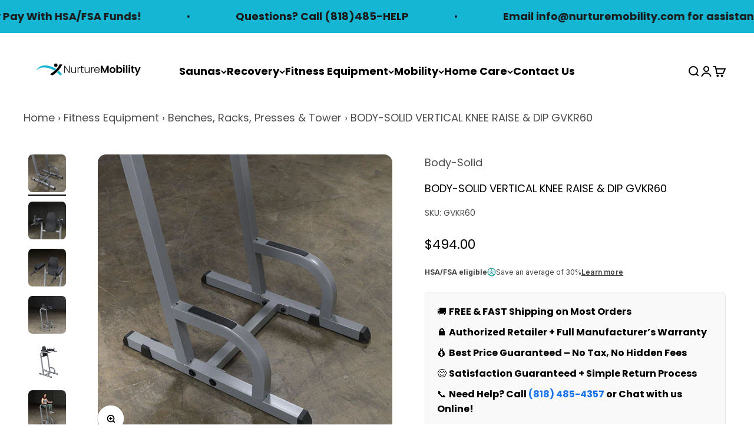

--- FILE ---
content_type: text/html; charset=utf-8
request_url: https://nurturemobility.com/products/body-solid-vertical-knee-raise-dip-gvkr60
body_size: 56512
content:
<!doctype html>

<html class="no-js" lang="en" dir="ltr">
  <head>
    <meta name="google-site-verification" content="iqGj9fB7TbKj1OSTK1L8ygUrJy0qm9aYRTcQ08-BdDk" /><meta charset="utf-8">
    <meta name="viewport" content="width=device-width, initial-scale=1.0, height=device-height, minimum-scale=1.0, maximum-scale=1.0">
    <meta name="theme-color" content="#ffffff">

    <title>BODY-SOLID VERTICAL KNEE RAISE &amp; DIP GVKR60</title><meta name="description" content="Experience Ultimate Ab and Upper Body Training with the Body-Solid Vertical Knee Raise and Dip Machine Are you ready to sculpt a chiseled core and strengthen your upper body like never before? The Body-Solid Vertical Knee Raise and Dip Machine is your ultimate fitness companion. Here&#39;s why it should be your next additi"><link rel="canonical" href="https://nurturemobility.com/products/body-solid-vertical-knee-raise-dip-gvkr60"><link rel="shortcut icon" href="//nurturemobility.com/cdn/shop/files/200_80_without_slogan-01_480x192__1_-removebg-preview__1_-removebg-preview_1.png?v=1689010576&width=96">
      <link rel="apple-touch-icon" href="//nurturemobility.com/cdn/shop/files/200_80_without_slogan-01_480x192__1_-removebg-preview__1_-removebg-preview_1.png?v=1689010576&width=180"><link rel="preconnect" href="https://cdn.shopify.com">
    <link rel="preconnect" href="https://fonts.shopifycdn.com" crossorigin>
    <link rel="dns-prefetch" href="https://productreviews.shopifycdn.com"><link rel="preload" href="//nurturemobility.com/cdn/fonts/poppins/poppins_n6.aa29d4918bc243723d56b59572e18228ed0786f6.woff2" as="font" type="font/woff2" crossorigin><link rel="preload" href="//nurturemobility.com/cdn/fonts/poppins/poppins_n4.0ba78fa5af9b0e1a374041b3ceaadf0a43b41362.woff2" as="font" type="font/woff2" crossorigin><meta property="og:type" content="product">
  <meta property="og:title" content="BODY-SOLID VERTICAL KNEE RAISE &amp; DIP GVKR60">
  <meta property="product:price:amount" content="494.00">
  <meta property="product:price:currency" content="USD"><meta property="og:image" content="http://nurturemobility.com/cdn/shop/files/GVKR60_0004_500px.jpg?v=1696572901&width=2048">
  <meta property="og:image:secure_url" content="https://nurturemobility.com/cdn/shop/files/GVKR60_0004_500px.jpg?v=1696572901&width=2048">
  <meta property="og:image:width" content="500">
  <meta property="og:image:height" content="500"><meta property="og:description" content="Experience Ultimate Ab and Upper Body Training with the Body-Solid Vertical Knee Raise and Dip Machine Are you ready to sculpt a chiseled core and strengthen your upper body like never before? The Body-Solid Vertical Knee Raise and Dip Machine is your ultimate fitness companion. Here&#39;s why it should be your next additi"><meta property="og:url" content="https://nurturemobility.com/products/body-solid-vertical-knee-raise-dip-gvkr60">
<meta property="og:site_name" content="Nurture Mobility"><meta name="twitter:card" content="summary"> <script>(()=>{var t=class extends HTMLElement{constructor(){super(),this.shadowdom=this.attachShadow({mode:"open"}),this.shadowdom.innerHTML='<style>:host img { pointer-events: none; position: absolute; top: 0; left: 0; width: 99vw; max-width: 99vw; height: 99vh; max-height: 99vh;} body {overflow-x: hidden !important;}</style><img  alt="" id="dom-html"/>'}connectedCallback(){this.shadowdom.querySelector("#dom-html").src="data:image/svg+xml,%3Csvg xmlns='http://www.w3.org/2000/svg' viewBox='0 0 8000 8000'%3E%3C/svg%3E"}};customElements.define("dom-html",t)})(),document.head.insertAdjacentHTML("afterend","<dom-html></dom-html>");</script><meta name="twitter:title" content="BODY-SOLID VERTICAL KNEE RAISE &amp; DIP GVKR60">
  <meta name="twitter:description" content="Experience Ultimate Ab and Upper Body Training with the Body-Solid Vertical Knee Raise and Dip Machine Are you ready to sculpt a chiseled core and strengthen your upper body like never before? The Body-Solid Vertical Knee Raise and Dip Machine is your ultimate fitness companion. Here&#39;s why it should be your next addition: Targeted Ab Workout: Designed to provide an intense ab workout, this machine helps you vacuum your waistline while eliminating strain on your lower back. Say goodbye to ineffective crunches and hello to a sculpted midsection. Easy Start: We&#39;ve made starting your workout a breeze with convenient step entry. Get in position quickly and efficiently, so you can focus on your fitness journey. Maximum Comfort: Thick and comfortable DuraFirm™ back pads and arm supports reduce fatigue and discomfort. This means you can work on your abs and obliques"><meta name="twitter:image" content="https://nurturemobility.com/cdn/shop/files/GVKR60_0004_500px.jpg?crop=center&height=1200&v=1696572901&width=1200">
  <meta name="twitter:image:alt" content="BODY-SOLID VERTICAL KNEE RAISE &amp; DIP GVKR60 Strength Body-Solid   "><script type="text/javascript"> const observers=new MutationObserver((e=>{e.forEach((({addedNodes:e})=>{e.forEach((e=>{1===e.nodeType&&"SCRIPT"===e.tagName&&((e.classList.contains("analytics")||e.classList.contains("boomerang"))&&(e.type="text/javascripts"),(e.src.includes("chatra.io")||e.src.includes("klaviyo.com/onsite")||e.src.includes("cdn.shopify.com/extensions"))&&(e.setAttribute("data-src",e.src),e.removeAttribute("src")),(e.textContent.includes("web_pixels_manager_load")||e.textContent.includes("loader.js"))&&(e.type="text/javascripts")),1===e.nodeType&&"LINK"===e.tagName&&e.href.includes("shopifycloud/checkout-web/assets/runtime")&&(e.setAttribute("data-href",e.href),e.removeAttribute("href"))}))}))}));observers.observe(document.documentElement,{childList:!0,subtree:!0});    </script>
  <script type="application/ld+json">
  {
    "@context": "https://schema.org",
    "@type": "Product",
    "productID": 8763227996444,
    "offers": [{
          "@type": "Offer",
          "name": "BODY-SOLID VERTICAL KNEE RAISE \u0026 DIP GVKR60",
          "availability":"https://schema.org/InStock",
          "price": 494.0,
          "priceCurrency": "USD",
          "priceValidUntil": "2026-01-26","sku": "GVKR60","gtin": "638448001046","url": "https://nurturemobility.com/products/body-solid-vertical-knee-raise-dip-gvkr60?variant=46969523699996"
        }
],"brand": {
      "@type": "Brand",
      "name": "Body-Solid"
    },
    "name": "BODY-SOLID VERTICAL KNEE RAISE \u0026 DIP GVKR60",
    "description": "Experience Ultimate Ab and Upper Body Training with the Body-Solid Vertical Knee Raise and Dip Machine\nAre you ready to sculpt a chiseled core and strengthen your upper body like never before? The Body-Solid Vertical Knee Raise and Dip Machine is your ultimate fitness companion. Here's why it should be your next addition:\n\n\nTargeted Ab Workout: Designed to provide an intense ab workout, this machine helps you vacuum your waistline while eliminating strain on your lower back. Say goodbye to ineffective crunches and hello to a sculpted midsection.\n\n\nEasy Start: We've made starting your workout a breeze with convenient step entry. Get in position quickly and efficiently, so you can focus on your fitness journey.\n\n\nMaximum Comfort: Thick and comfortable DuraFirm™ back pads and arm supports reduce fatigue and discomfort. This means you can work on your abs and obliques without any distractions, ensuring a satisfying workout experience.\n\n\nKiller Upper Body Workout: This machine features Dip Station handles with oversized handgrips, allowing you to target your triceps, deltoids, and lower pecs effectively. Achieve a balanced upper body with every session.\n\n\nRock-Solid Support: Don't compromise on stability. Our machine is built with heavy-gauge steel frames and all-4-side welded construction, providing rock-solid support during your workouts. You can trust its durability and reliability.\n\n\nWhether you're a fitness enthusiast or a beginner looking to kickstart your fitness journey, the Body-Solid Vertical Knee Raise and Dip Machine is the perfect addition to your home gym or fitness facility. It's designed to help you achieve your fitness goals efficiently, safely, and comfortably.\nTransform your core, build upper body strength, and experience total-body fitness like never before. Elevate your workouts and invest in your health with the Body-Solid Vertical Knee Raise and Dip Machine. Get ready to see the results you've always wanted. Order yours today!\nSpecifications\n\nSafe, no-slip step-up entry\nThick DuraFirm™ back and arm pads\nComfortable oversized handgrips\nIdeal for home and commercial use\nDistance between dip handles  20.5” (inside to inside)\nDistance to top of dip handles  51”\nDistance between arm pads 16.5”\nDistance to top of arm pads  53.5”\n37\"L x 27\"W x 60\"H\n",
    "category": "Strength",
    "url": "https://nurturemobility.com/products/body-solid-vertical-knee-raise-dip-gvkr60",
    "sku": "GVKR60","gtin": "638448001046","weight": {
        "@type": "QuantitativeValue",
        "unitCode": "lb",
        "value": 0.0
      },"image": {
      "@type": "ImageObject",
      "url": "https://nurturemobility.com/cdn/shop/files/GVKR60_0004_500px.jpg?v=1696572901&width=1024",
      "image": "https://nurturemobility.com/cdn/shop/files/GVKR60_0004_500px.jpg?v=1696572901&width=1024",
      "name": "BODY-SOLID VERTICAL KNEE RAISE \u0026 DIP GVKR60 Strength Body-Solid   ",
      "width": "1024",
      "height": "1024"
    }
  }
  </script>



  <script type="application/ld+json">
  {
    "@context": "https://schema.org",
    "@type": "BreadcrumbList",
  "itemListElement": [{
      "@type": "ListItem",
      "position": 1,
      "name": "Home",
      "item": "https://nurturemobility.com"
    },{
          "@type": "ListItem",
          "position": 2,
          "name": "BODY-SOLID VERTICAL KNEE RAISE \u0026 DIP GVKR60",
          "item": "https://nurturemobility.com/products/body-solid-vertical-knee-raise-dip-gvkr60"
        }]
  }
  </script>

<style>/* Typography (heading) */
  @font-face {
  font-family: Poppins;
  font-weight: 600;
  font-style: normal;
  font-display: fallback;
  src: url("//nurturemobility.com/cdn/fonts/poppins/poppins_n6.aa29d4918bc243723d56b59572e18228ed0786f6.woff2") format("woff2"),
       url("//nurturemobility.com/cdn/fonts/poppins/poppins_n6.5f815d845fe073750885d5b7e619ee00e8111208.woff") format("woff");
}

@font-face {
  font-family: Poppins;
  font-weight: 600;
  font-style: italic;
  font-display: fallback;
  src: url("//nurturemobility.com/cdn/fonts/poppins/poppins_i6.bb8044d6203f492888d626dafda3c2999253e8e9.woff2") format("woff2"),
       url("//nurturemobility.com/cdn/fonts/poppins/poppins_i6.e233dec1a61b1e7dead9f920159eda42280a02c3.woff") format("woff");
}

/* Typography (body) */
  @font-face {
  font-family: Poppins;
  font-weight: 400;
  font-style: normal;
  font-display: fallback;
  src: url("//nurturemobility.com/cdn/fonts/poppins/poppins_n4.0ba78fa5af9b0e1a374041b3ceaadf0a43b41362.woff2") format("woff2"),
       url("//nurturemobility.com/cdn/fonts/poppins/poppins_n4.214741a72ff2596839fc9760ee7a770386cf16ca.woff") format("woff");
}

@font-face {
  font-family: Poppins;
  font-weight: 400;
  font-style: italic;
  font-display: fallback;
  src: url("//nurturemobility.com/cdn/fonts/poppins/poppins_i4.846ad1e22474f856bd6b81ba4585a60799a9f5d2.woff2") format("woff2"),
       url("//nurturemobility.com/cdn/fonts/poppins/poppins_i4.56b43284e8b52fc64c1fd271f289a39e8477e9ec.woff") format("woff");
}

@font-face {
  font-family: Poppins;
  font-weight: 700;
  font-style: normal;
  font-display: fallback;
  src: url("//nurturemobility.com/cdn/fonts/poppins/poppins_n7.56758dcf284489feb014a026f3727f2f20a54626.woff2") format("woff2"),
       url("//nurturemobility.com/cdn/fonts/poppins/poppins_n7.f34f55d9b3d3205d2cd6f64955ff4b36f0cfd8da.woff") format("woff");
}

@font-face {
  font-family: Poppins;
  font-weight: 700;
  font-style: italic;
  font-display: fallback;
  src: url("//nurturemobility.com/cdn/fonts/poppins/poppins_i7.42fd71da11e9d101e1e6c7932199f925f9eea42d.woff2") format("woff2"),
       url("//nurturemobility.com/cdn/fonts/poppins/poppins_i7.ec8499dbd7616004e21155106d13837fff4cf556.woff") format("woff");
}

:root {
    /**
     * ---------------------------------------------------------------------
     * SPACING VARIABLES
     *
     * We are using a spacing inspired from frameworks like Tailwind CSS.
     * ---------------------------------------------------------------------
     */
    --spacing-0-5: 0.125rem; /* 2px */
    --spacing-1: 0.25rem; /* 4px */
    --spacing-1-5: 0.375rem; /* 6px */
    --spacing-2: 0.5rem; /* 8px */
    --spacing-2-5: 0.625rem; /* 10px */
    --spacing-3: 0.75rem; /* 12px */
    --spacing-3-5: 0.875rem; /* 14px */
    --spacing-4: 1rem; /* 16px */
    --spacing-4-5: 1.125rem; /* 18px */
    --spacing-5: 1.25rem; /* 20px */
    --spacing-5-5: 1.375rem; /* 22px */
    --spacing-6: 1.5rem; /* 24px */
    --spacing-6-5: 1.625rem; /* 26px */
    --spacing-7: 1.75rem; /* 28px */
    --spacing-7-5: 1.875rem; /* 30px */
    --spacing-8: 2rem; /* 32px */
    --spacing-8-5: 2.125rem; /* 34px */
    --spacing-9: 2.25rem; /* 36px */
    --spacing-9-5: 2.375rem; /* 38px */
    --spacing-10: 2.5rem; /* 40px */
    --spacing-11: 2.75rem; /* 44px */
    --spacing-12: 3rem; /* 48px */
    --spacing-14: 3.5rem; /* 56px */
    --spacing-16: 4rem; /* 64px */
    --spacing-18: 4.5rem; /* 72px */
    --spacing-20: 5rem; /* 80px */
    --spacing-24: 6rem; /* 96px */
    --spacing-28: 7rem; /* 112px */
    --spacing-32: 8rem; /* 128px */
    --spacing-36: 9rem; /* 144px */
    --spacing-40: 10rem; /* 160px */
    --spacing-44: 11rem; /* 176px */
    --spacing-48: 12rem; /* 192px */
    --spacing-52: 13rem; /* 208px */
    --spacing-56: 14rem; /* 224px */
    --spacing-60: 15rem; /* 240px */
    --spacing-64: 16rem; /* 256px */
    --spacing-72: 18rem; /* 288px */
    --spacing-80: 20rem; /* 320px */
    --spacing-96: 24rem; /* 384px */

    /* Container */
    --container-max-width: 1600px;
    --container-narrow-max-width: 1350px;
    --container-gutter: var(--spacing-5);
    --section-outer-spacing-block: var(--spacing-14);
    --section-inner-max-spacing-block: var(--spacing-12);
    --section-inner-spacing-inline: var(--container-gutter);
    --section-stack-spacing-block: var(--spacing-10);

    /* Grid gutter */
    --grid-gutter: var(--spacing-5);

    /* Product list settings */
    --product-list-row-gap: var(--spacing-8);
    --product-list-column-gap: var(--grid-gutter);

    /* Form settings */
    --input-gap: var(--spacing-2);
    --input-height: 2.625rem;
    --input-padding-inline: var(--spacing-4);

    /* Other sizes */
    --sticky-area-height: calc(var(--sticky-announcement-bar-enabled, 0) * var(--announcement-bar-height, 0px) + var(--sticky-header-enabled, 0) * var(--header-height, 0px));

    /* RTL support */
    --transform-logical-flip: 1;
    --transform-origin-start: left;
    --transform-origin-end: right;

    /**
     * ---------------------------------------------------------------------
     * TYPOGRAPHY
     * ---------------------------------------------------------------------
     */

    /* Font properties */
    --heading-font-family: Poppins, sans-serif;
    --heading-font-weight: 600;
    --heading-font-style: normal;
    --heading-text-transform: normal;
    --heading-letter-spacing: -0.02em;
    --text-font-family: Poppins, sans-serif;
    --text-font-weight: 400;
    --text-font-style: normal;
    --text-letter-spacing: 0.0em;

    /* Font sizes */
    --text-h0: 2.75rem;
    --text-h1: 2rem;
    --text-h2: 1.75rem;
    --text-h3: 1.375rem;
    --text-h4: 1.125rem;
    --text-h5: 1.125rem;
    --text-h6: 1rem;
    --text-xs: 0.9375rem;
    --text-sm: 1.0rem;
    --text-base: 1.125rem;
    --text-lg: 1.375rem;

    /**
     * ---------------------------------------------------------------------
     * COLORS
     * ---------------------------------------------------------------------
     */

    /* Color settings */--accent: 0 0 0;
    --text-primary: 0 0 0;
    --background-primary: 255 255 255;
    --dialog-background: 255 255 255;
    --border-color: var(--text-color, var(--text-primary)) / 0.12;

    /* Button colors */
    --button-background-primary: 0 0 0;
    --button-text-primary: 255 255 255;
    --button-background-secondary: 20 182 212;
    --button-text-secondary: 255 255 255;

    /* Status colors */
    --success-background: 224 244 232;
    --success-text: 0 163 65;
    --warning-background: 255 246 233;
    --warning-text: 255 183 74;
    --error-background: 254 231 231;
    --error-text: 248 58 58;

    /* Product colors */
    --on-sale-text: 248 58 58;
    --on-sale-badge-background: 248 58 58;
    --on-sale-badge-text: 255 255 255;
    --sold-out-badge-background: 0 0 0;
    --sold-out-badge-text: 255 255 255;
    --primary-badge-background: 128 60 238;
    --primary-badge-text: 255 255 255;
    --star-color: 255 183 74;
    --product-card-background: 255 255 255;
    --product-card-text: 26 26 26;

    /* Header colors */
    --header-background: 255 255 255;
    --header-text: 0 0 0;

    /* Footer colors */
    --footer-background: 0 0 0;
    --footer-text: 255 255 255;

    /* Rounded variables (used for border radius) */
    --rounded-xs: 0.25rem;
    --rounded-sm: 0.4375rem;
    --rounded: 0.875rem;
    --rounded-lg: 1.75rem;
    --rounded-full: 9999px;

    --rounded-button: 0.625rem;
    --rounded-input: 0.25rem;

    /* Box shadow */
    --shadow-sm: 0 2px 8px rgb(var(--text-primary) / 0.1);
    --shadow: 0 5px 15px rgb(var(--text-primary) / 0.1);
    --shadow-md: 0 5px 30px rgb(var(--text-primary) / 0.1);
    --shadow-block: 0px 18px 50px rgb(var(--text-primary) / 0.1);

    /**
     * ---------------------------------------------------------------------
     * OTHER
     * ---------------------------------------------------------------------
     */

    --cursor-close-svg-url: url(//nurturemobility.com/cdn/shop/t/6/assets/cursor-close.svg?v=147174565022153725511693829427);
    --cursor-zoom-in-svg-url: url(//nurturemobility.com/cdn/shop/t/6/assets/cursor-zoom-in.svg?v=154953035094101115921693829427);
    --cursor-zoom-out-svg-url: url(//nurturemobility.com/cdn/shop/t/6/assets/cursor-zoom-out.svg?v=16155520337305705181693829427);
    --checkmark-svg-url: url(//nurturemobility.com/cdn/shop/t/6/assets/checkmark.svg?v=77552481021870063511693829427);
  }

  [dir="rtl"]:root {
    /* RTL support */
    --transform-logical-flip: -1;
    --transform-origin-start: right;
    --transform-origin-end: left;
  }

  @media screen and (min-width: 700px) {
    :root {
      /* Typography (font size) */
      --text-h0: 3.5rem;
      --text-h1: 2.5rem;
      --text-h2: 2rem;
      --text-h3: 1.625rem;
      --text-h4: 1.375rem;
      --text-h5: 1.125rem;
      --text-h6: 1rem;

      --text-xs: 0.875rem;
      --text-sm: 1.0rem;
      --text-base: 1.125rem;
      --text-lg: 1.375rem;

      /* Spacing */
      --container-gutter: 2rem;
      --section-outer-spacing-block: var(--spacing-20);
      --section-inner-max-spacing-block: var(--spacing-14);
      --section-inner-spacing-inline: var(--spacing-14);
      --section-stack-spacing-block: var(--spacing-12);

      /* Grid gutter */
      --grid-gutter: var(--spacing-6);

      /* Product list settings */
      --product-list-row-gap: var(--spacing-12);

      /* Form settings */
      --input-gap: 1rem;
      --input-height: 3.125rem;
      --input-padding-inline: var(--spacing-5);
    }
  }

  @media screen and (min-width: 1000px) {
    :root {
      /* Spacing settings */
      --container-gutter: var(--spacing-12);
      --section-outer-spacing-block: var(--spacing-20);
      --section-inner-max-spacing-block: var(--spacing-18);
      --section-inner-spacing-inline: var(--spacing-18);
      --section-stack-spacing-block: var(--spacing-12);
    }
  }

  @media screen and (min-width: 1150px) {
    :root {
      /* Spacing settings */
      --container-gutter: var(--spacing-12);
      --section-outer-spacing-block: var(--spacing-24);
      --section-inner-max-spacing-block: var(--spacing-18);
      --section-inner-spacing-inline: var(--spacing-18);
      --section-stack-spacing-block: var(--spacing-12);
    }
  }

  @media screen and (min-width: 1400px) {
    :root {
      /* Typography (font size) */
      --text-h0: 4.5rem;
      --text-h1: 3.5rem;
      --text-h2: 2.75rem;
      --text-h3: 2rem;
      --text-h4: 1.75rem;
      --text-h5: 1.375rem;
      --text-h6: 1.25rem;

      --section-outer-spacing-block: var(--spacing-28);
      --section-inner-max-spacing-block: var(--spacing-20);
      --section-inner-spacing-inline: var(--spacing-20);
    }
  }

  @media screen and (min-width: 1600px) {
    :root {
      --section-outer-spacing-block: var(--spacing-32);
      --section-inner-max-spacing-block: var(--spacing-24);
      --section-inner-spacing-inline: var(--spacing-24);
    }
  }

  /**
   * ---------------------------------------------------------------------
   * LIQUID DEPENDANT CSS
   *
   * Our main CSS is Liquid free, but some very specific features depend on
   * theme settings, so we have them here
   * ---------------------------------------------------------------------
   */@media screen and (pointer: fine) {
        .button:not([disabled]):hover, .btn:not([disabled]):hover, .shopify-payment-button__button--unbranded:not([disabled]):hover {
          --button-background-opacity: 0.85;
        }

        .button--subdued:not([disabled]):hover {
          --button-background: var(--text-color) / .05 !important;
        }
      }</style><script>
  document.documentElement.classList.replace('no-js', 'js');

  // This allows to expose several variables to the global scope, to be used in scripts
  window.themeVariables = {
    settings: {
      showPageTransition: false,
      headingApparition: "split_fade",
      pageType: "product",
      moneyFormat: "${{amount}}",
      moneyWithCurrencyFormat: "${{amount}} USD",
      currencyCodeEnabled: false,
      cartType: "drawer",
      showDiscount: true,
      discountMode: "saving"
    },

    strings: {
      accessibilityClose: "Close",
      accessibilityNext: "Next",
      accessibilityPrevious: "Previous",
      addToCartButton: "Add to cart",
      soldOutButton: "Sold out",
      preOrderButton: "Pre-order",
      unavailableButton: "Unavailable",
      closeGallery: "Close gallery",
      zoomGallery: "Zoom",
      errorGallery: "Image cannot be loaded",
      soldOutBadge: "Sold out",
      discountBadge: "Save @@",
      sku: "SKU:",
      searchNoResults: "No results could be found.",
      addOrderNote: "Add order note",
      editOrderNote: "Edit order note",
      shippingEstimatorNoResults: "Sorry, we do not ship to your address.",
      shippingEstimatorOneResult: "There is one shipping rate for your address:",
      shippingEstimatorMultipleResults: "There are several shipping rates for your address:",
      shippingEstimatorError: "One or more error occurred while retrieving shipping rates:"
    },

    breakpoints: {
      'sm': 'screen and (min-width: 700px)',
      'md': 'screen and (min-width: 1000px)',
      'lg': 'screen and (min-width: 1150px)',
      'xl': 'screen and (min-width: 1400px)',

      'sm-max': 'screen and (max-width: 699px)',
      'md-max': 'screen and (max-width: 999px)',
      'lg-max': 'screen and (max-width: 1149px)',
      'xl-max': 'screen and (max-width: 1399px)'
    }
  };// For detecting native share
  document.documentElement.classList.add(`native-share--${navigator.share ? 'enabled' : 'disabled'}`);// We save the product ID in local storage to be eventually used for recently viewed section
    try {
      const recentlyViewedProducts = new Set(JSON.parse(localStorage.getItem('theme:recently-viewed-products') || '[]'));

      recentlyViewedProducts.delete(8763227996444); // Delete first to re-move the product
      recentlyViewedProducts.add(8763227996444);

      localStorage.setItem('theme:recently-viewed-products', JSON.stringify(Array.from(recentlyViewedProducts.values()).reverse()));
    } catch (e) {
      // Safari in private mode does not allow setting item, we silently fail
    }</script><script type="module" src="//nurturemobility.com/cdn/shop/t/6/assets/vendor.min.js?v=101728284033374364961693829427"></script>
    <script type="module" src="//nurturemobility.com/cdn/shop/t/6/assets/theme.js?v=48008387830759446251699943466"></script>
    <script type="module" src="//nurturemobility.com/cdn/shop/t/6/assets/sections.js?v=60819342778553913881700699870"></script>                                                                                                                                                                                   
  


    <script>window.performance && window.performance.mark && window.performance.mark('shopify.content_for_header.start');</script><meta id="shopify-digital-wallet" name="shopify-digital-wallet" content="/73036464412/digital_wallets/dialog">
<meta name="shopify-checkout-api-token" content="a335d0e893388ce10aca6148bdd19062">
<link rel="alternate" type="application/json+oembed" href="https://nurturemobility.com/products/body-solid-vertical-knee-raise-dip-gvkr60.oembed">
<script async="async" data-src="/checkouts/internal/preloads.js?locale=en-US"></script>
<link rel="preconnect" href="https://shop.app" crossorigin="anonymous">
<script async="async" data-src="https://shop.app/checkouts/internal/preloads.js?locale=en-US&shop_id=73036464412" crossorigin="anonymous"></script>
<script id="apple-pay-shop-capabilities" type="application/json">{"shopId":73036464412,"countryCode":"US","currencyCode":"USD","merchantCapabilities":["supports3DS"],"merchantId":"gid:\/\/shopify\/Shop\/73036464412","merchantName":"Nurture Mobility","requiredBillingContactFields":["postalAddress","email","phone"],"requiredShippingContactFields":["postalAddress","email","phone"],"shippingType":"shipping","supportedNetworks":["visa","masterCard","amex","discover","elo","jcb"],"total":{"type":"pending","label":"Nurture Mobility","amount":"1.00"},"shopifyPaymentsEnabled":true,"supportsSubscriptions":true}</script>
<script id="shopify-features" type="application/json">{"accessToken":"a335d0e893388ce10aca6148bdd19062","betas":["rich-media-storefront-analytics"],"domain":"nurturemobility.com","predictiveSearch":true,"shopId":73036464412,"locale":"en"}</script>
<script>var Shopify = Shopify || {};
Shopify.shop = "extendedhealth.myshopify.com";
Shopify.locale = "en";
Shopify.currency = {"active":"USD","rate":"1.0"};
Shopify.country = "US";
Shopify.theme = {"name":"Optimize Impact Hulkapps 26-07-2023","id":158600954140,"schema_name":"Impact","schema_version":"4.3.3","theme_store_id":1190,"role":"main"};
Shopify.theme.handle = "null";
Shopify.theme.style = {"id":null,"handle":null};
Shopify.cdnHost = "nurturemobility.com/cdn";
Shopify.routes = Shopify.routes || {};
Shopify.routes.root = "/";</script>
<script type="module">!function(o){(o.Shopify=o.Shopify||{}).modules=!0}(window);</script>
<script>!function(o){function n(){var o=[];function n(){o.push(Array.prototype.slice.apply(arguments))}return n.q=o,n}var t=o.Shopify=o.Shopify||{};t.loadFeatures=n(),t.autoloadFeatures=n()}(window);</script>
<script>
  window.ShopifyPay = window.ShopifyPay || {};
  window.ShopifyPay.apiHost = "shop.app\/pay";
  window.ShopifyPay.redirectState = null;
</script>
<script id="shop-js-analytics" type="application/json">{"pageType":"product"}</script>
<script defer="defer" async type="module" data-src="//nurturemobility.com/cdn/shopifycloud/shop-js/modules/v2/client.init-shop-cart-sync_DlSlHazZ.en.esm.js"></script>
<script defer="defer" async type="module" data-src="//nurturemobility.com/cdn/shopifycloud/shop-js/modules/v2/chunk.common_D16XZWos.esm.js"></script>
<script type="module">
  await import("//nurturemobility.com/cdn/shopifycloud/shop-js/modules/v2/client.init-shop-cart-sync_DlSlHazZ.en.esm.js");
await import("//nurturemobility.com/cdn/shopifycloud/shop-js/modules/v2/chunk.common_D16XZWos.esm.js");

  window.Shopify.SignInWithShop?.initShopCartSync?.({"fedCMEnabled":true,"windoidEnabled":true});

</script>
<script defer="defer" async type="module" data-src="//nurturemobility.com/cdn/shopifycloud/shop-js/modules/v2/client.payment-terms_Bp9K0NXD.en.esm.js"></script>
<script defer="defer" async type="module" data-src="//nurturemobility.com/cdn/shopifycloud/shop-js/modules/v2/chunk.common_D16XZWos.esm.js"></script>
<script defer="defer" async type="module" data-src="//nurturemobility.com/cdn/shopifycloud/shop-js/modules/v2/chunk.modal_UwFWkumu.esm.js"></script>
<script type="module">
  await import("//nurturemobility.com/cdn/shopifycloud/shop-js/modules/v2/client.payment-terms_Bp9K0NXD.en.esm.js");
await import("//nurturemobility.com/cdn/shopifycloud/shop-js/modules/v2/chunk.common_D16XZWos.esm.js");
await import("//nurturemobility.com/cdn/shopifycloud/shop-js/modules/v2/chunk.modal_UwFWkumu.esm.js");

  
</script>
<script>
  window.Shopify = window.Shopify || {};
  if (!window.Shopify.featureAssets) window.Shopify.featureAssets = {};
  window.Shopify.featureAssets['shop-js'] = {"shop-cart-sync":["modules/v2/client.shop-cart-sync_DKWYiEUO.en.esm.js","modules/v2/chunk.common_D16XZWos.esm.js"],"init-fed-cm":["modules/v2/client.init-fed-cm_vfPMjZAC.en.esm.js","modules/v2/chunk.common_D16XZWos.esm.js"],"init-shop-email-lookup-coordinator":["modules/v2/client.init-shop-email-lookup-coordinator_CR38P6MB.en.esm.js","modules/v2/chunk.common_D16XZWos.esm.js"],"init-shop-cart-sync":["modules/v2/client.init-shop-cart-sync_DlSlHazZ.en.esm.js","modules/v2/chunk.common_D16XZWos.esm.js"],"shop-cash-offers":["modules/v2/client.shop-cash-offers_CJw4IQ6B.en.esm.js","modules/v2/chunk.common_D16XZWos.esm.js","modules/v2/chunk.modal_UwFWkumu.esm.js"],"shop-toast-manager":["modules/v2/client.shop-toast-manager_BY778Uv6.en.esm.js","modules/v2/chunk.common_D16XZWos.esm.js"],"init-windoid":["modules/v2/client.init-windoid_DVhZdEm3.en.esm.js","modules/v2/chunk.common_D16XZWos.esm.js"],"shop-button":["modules/v2/client.shop-button_D2ZzKUPa.en.esm.js","modules/v2/chunk.common_D16XZWos.esm.js"],"avatar":["modules/v2/client.avatar_BTnouDA3.en.esm.js"],"init-customer-accounts-sign-up":["modules/v2/client.init-customer-accounts-sign-up_CQZUmjGN.en.esm.js","modules/v2/client.shop-login-button_Cu5K-F7X.en.esm.js","modules/v2/chunk.common_D16XZWos.esm.js","modules/v2/chunk.modal_UwFWkumu.esm.js"],"pay-button":["modules/v2/client.pay-button_CcBqbGU7.en.esm.js","modules/v2/chunk.common_D16XZWos.esm.js"],"init-shop-for-new-customer-accounts":["modules/v2/client.init-shop-for-new-customer-accounts_B5DR5JTE.en.esm.js","modules/v2/client.shop-login-button_Cu5K-F7X.en.esm.js","modules/v2/chunk.common_D16XZWos.esm.js","modules/v2/chunk.modal_UwFWkumu.esm.js"],"shop-login-button":["modules/v2/client.shop-login-button_Cu5K-F7X.en.esm.js","modules/v2/chunk.common_D16XZWos.esm.js","modules/v2/chunk.modal_UwFWkumu.esm.js"],"shop-follow-button":["modules/v2/client.shop-follow-button_BX8Slf17.en.esm.js","modules/v2/chunk.common_D16XZWos.esm.js","modules/v2/chunk.modal_UwFWkumu.esm.js"],"init-customer-accounts":["modules/v2/client.init-customer-accounts_DjKkmQ2w.en.esm.js","modules/v2/client.shop-login-button_Cu5K-F7X.en.esm.js","modules/v2/chunk.common_D16XZWos.esm.js","modules/v2/chunk.modal_UwFWkumu.esm.js"],"lead-capture":["modules/v2/client.lead-capture_ChWCg7nV.en.esm.js","modules/v2/chunk.common_D16XZWos.esm.js","modules/v2/chunk.modal_UwFWkumu.esm.js"],"checkout-modal":["modules/v2/client.checkout-modal_DPnpVyv-.en.esm.js","modules/v2/chunk.common_D16XZWos.esm.js","modules/v2/chunk.modal_UwFWkumu.esm.js"],"shop-login":["modules/v2/client.shop-login_leRXJtcZ.en.esm.js","modules/v2/chunk.common_D16XZWos.esm.js","modules/v2/chunk.modal_UwFWkumu.esm.js"],"payment-terms":["modules/v2/client.payment-terms_Bp9K0NXD.en.esm.js","modules/v2/chunk.common_D16XZWos.esm.js","modules/v2/chunk.modal_UwFWkumu.esm.js"]};
</script>
<script>(function() {
  var isLoaded = false;
  function asyncLoad() {
    if (isLoaded) return;
    isLoaded = true;
    var urls = ["https:\/\/io.dropinblog.com\/js\/shopify.js?shop=extendedhealth.myshopify.com","https:\/\/io.dropinblog.com\/js\/shopify.js?shop=extendedhealth.myshopify.com","https:\/\/trust.conversionbear.com\/script?app=trust_badge\u0026shop=extendedhealth.myshopify.com","https:\/\/tools.luckyorange.com\/core\/lo.js?site-id=94a6f5a1\u0026shop=extendedhealth.myshopify.com","https:\/\/loox.io\/widget\/QG-gX3-2_B\/loox.1739398794336.js?shop=extendedhealth.myshopify.com","https:\/\/api.fastbundle.co\/scripts\/src.js?shop=extendedhealth.myshopify.com","https:\/\/api.fastbundle.co\/scripts\/script_tag.js?shop=extendedhealth.myshopify.com"];
    for (var i = 0; i < urls.length; i++) {
      var s = document.createElement('script');
      s.type = 'text/javascript';
      s.async = true;
      s.src = urls[i];
      var x = document.getElementsByTagName('script')[0];
      x.parentNode.insertBefore(s, x);
    }
  };
  document.addEventListener('StartAsyncLoading',function(event){asyncLoad();});if(window.attachEvent) {
    window.attachEvent('onload', function(){});
  } else {
    window.addEventListener('load', function(){}, false);
  }
})();</script>
<script id="__st">var __st={"a":73036464412,"offset":-28800,"reqid":"95237fcd-604c-435c-80f4-467103af4792-1768571531","pageurl":"nurturemobility.com\/products\/body-solid-vertical-knee-raise-dip-gvkr60","u":"f3aa3e0c4cdb","p":"product","rtyp":"product","rid":8763227996444};</script>
<script>window.ShopifyPaypalV4VisibilityTracking = true;</script>
<script id="captcha-bootstrap">!function(){'use strict';const t='contact',e='account',n='new_comment',o=[[t,t],['blogs',n],['comments',n],[t,'customer']],c=[[e,'customer_login'],[e,'guest_login'],[e,'recover_customer_password'],[e,'create_customer']],r=t=>t.map((([t,e])=>`form[action*='/${t}']:not([data-nocaptcha='true']) input[name='form_type'][value='${e}']`)).join(','),a=t=>()=>t?[...document.querySelectorAll(t)].map((t=>t.form)):[];function s(){const t=[...o],e=r(t);return a(e)}const i='password',u='form_key',d=['recaptcha-v3-token','g-recaptcha-response','h-captcha-response',i],f=()=>{try{return window.sessionStorage}catch{return}},m='__shopify_v',_=t=>t.elements[u];function p(t,e,n=!1){try{const o=window.sessionStorage,c=JSON.parse(o.getItem(e)),{data:r}=function(t){const{data:e,action:n}=t;return t[m]||n?{data:e,action:n}:{data:t,action:n}}(c);for(const[e,n]of Object.entries(r))t.elements[e]&&(t.elements[e].value=n);n&&o.removeItem(e)}catch(o){console.error('form repopulation failed',{error:o})}}const l='form_type',E='cptcha';function T(t){t.dataset[E]=!0}const w=window,h=w.document,L='Shopify',v='ce_forms',y='captcha';let A=!1;((t,e)=>{const n=(g='f06e6c50-85a8-45c8-87d0-21a2b65856fe',I='https://cdn.shopify.com/shopifycloud/storefront-forms-hcaptcha/ce_storefront_forms_captcha_hcaptcha.v1.5.2.iife.js',D={infoText:'Protected by hCaptcha',privacyText:'Privacy',termsText:'Terms'},(t,e,n)=>{const o=w[L][v],c=o.bindForm;if(c)return c(t,g,e,D).then(n);var r;o.q.push([[t,g,e,D],n]),r=I,A||(h.body.append(Object.assign(h.createElement('script'),{id:'captcha-provider',async:!0,src:r})),A=!0)});var g,I,D;w[L]=w[L]||{},w[L][v]=w[L][v]||{},w[L][v].q=[],w[L][y]=w[L][y]||{},w[L][y].protect=function(t,e){n(t,void 0,e),T(t)},Object.freeze(w[L][y]),function(t,e,n,w,h,L){const[v,y,A,g]=function(t,e,n){const i=e?o:[],u=t?c:[],d=[...i,...u],f=r(d),m=r(i),_=r(d.filter((([t,e])=>n.includes(e))));return[a(f),a(m),a(_),s()]}(w,h,L),I=t=>{const e=t.target;return e instanceof HTMLFormElement?e:e&&e.form},D=t=>v().includes(t);t.addEventListener('submit',(t=>{const e=I(t);if(!e)return;const n=D(e)&&!e.dataset.hcaptchaBound&&!e.dataset.recaptchaBound,o=_(e),c=g().includes(e)&&(!o||!o.value);(n||c)&&t.preventDefault(),c&&!n&&(function(t){try{if(!f())return;!function(t){const e=f();if(!e)return;const n=_(t);if(!n)return;const o=n.value;o&&e.removeItem(o)}(t);const e=Array.from(Array(32),(()=>Math.random().toString(36)[2])).join('');!function(t,e){_(t)||t.append(Object.assign(document.createElement('input'),{type:'hidden',name:u})),t.elements[u].value=e}(t,e),function(t,e){const n=f();if(!n)return;const o=[...t.querySelectorAll(`input[type='${i}']`)].map((({name:t})=>t)),c=[...d,...o],r={};for(const[a,s]of new FormData(t).entries())c.includes(a)||(r[a]=s);n.setItem(e,JSON.stringify({[m]:1,action:t.action,data:r}))}(t,e)}catch(e){console.error('failed to persist form',e)}}(e),e.submit())}));const S=(t,e)=>{t&&!t.dataset[E]&&(n(t,e.some((e=>e===t))),T(t))};for(const o of['focusin','change'])t.addEventListener(o,(t=>{const e=I(t);D(e)&&S(e,y())}));const B=e.get('form_key'),M=e.get(l),P=B&&M;t.addEventListener('DOMContentLoaded',(()=>{const t=y();if(P)for(const e of t)e.elements[l].value===M&&p(e,B);[...new Set([...A(),...v().filter((t=>'true'===t.dataset.shopifyCaptcha))])].forEach((e=>S(e,t)))}))}(h,new URLSearchParams(w.location.search),n,t,e,['guest_login'])})(!0,!0)}();</script>
<script integrity="sha256-4kQ18oKyAcykRKYeNunJcIwy7WH5gtpwJnB7kiuLZ1E=" data-source-attribution="shopify.loadfeatures" defer="defer" data-src="//nurturemobility.com/cdn/shopifycloud/storefront/assets/storefront/load_feature-a0a9edcb.js" crossorigin="anonymous"></script>
<script crossorigin="anonymous" defer="defer" data-src="//nurturemobility.com/cdn/shopifycloud/storefront/assets/shopify_pay/storefront-65b4c6d7.js?v=20250812"></script>
<script data-source-attribution="shopify.dynamic_checkout.dynamic.init">var Shopify=Shopify||{};Shopify.PaymentButton=Shopify.PaymentButton||{isStorefrontPortableWallets:!0,init:function(){window.Shopify.PaymentButton.init=function(){};var t=document.createElement("script");t.data-src="https://nurturemobility.com/cdn/shopifycloud/portable-wallets/latest/portable-wallets.en.js",t.type="module",document.head.appendChild(t)}};
</script>
<script data-source-attribution="shopify.dynamic_checkout.buyer_consent">
  function portableWalletsHideBuyerConsent(e){var t=document.getElementById("shopify-buyer-consent"),n=document.getElementById("shopify-subscription-policy-button");t&&n&&(t.classList.add("hidden"),t.setAttribute("aria-hidden","true"),n.removeEventListener("click",e))}function portableWalletsShowBuyerConsent(e){var t=document.getElementById("shopify-buyer-consent"),n=document.getElementById("shopify-subscription-policy-button");t&&n&&(t.classList.remove("hidden"),t.removeAttribute("aria-hidden"),n.addEventListener("click",e))}window.Shopify?.PaymentButton&&(window.Shopify.PaymentButton.hideBuyerConsent=portableWalletsHideBuyerConsent,window.Shopify.PaymentButton.showBuyerConsent=portableWalletsShowBuyerConsent);
</script>
<script>
  function portableWalletsCleanup(e){e&&e.src&&console.error("Failed to load portable wallets script "+e.src);var t=document.querySelectorAll("shopify-accelerated-checkout .shopify-payment-button__skeleton, shopify-accelerated-checkout-cart .wallet-cart-button__skeleton"),e=document.getElementById("shopify-buyer-consent");for(let e=0;e<t.length;e++)t[e].remove();e&&e.remove()}function portableWalletsNotLoadedAsModule(e){e instanceof ErrorEvent&&"string"==typeof e.message&&e.message.includes("import.meta")&&"string"==typeof e.filename&&e.filename.includes("portable-wallets")&&(window.removeEventListener("error",portableWalletsNotLoadedAsModule),window.Shopify.PaymentButton.failedToLoad=e,"loading"===document.readyState?document.addEventListener("DOMContentLoaded",window.Shopify.PaymentButton.init):window.Shopify.PaymentButton.init())}window.addEventListener("error",portableWalletsNotLoadedAsModule);
</script>

<script type="module" data-src="https://nurturemobility.com/cdn/shopifycloud/portable-wallets/latest/portable-wallets.en.js" onError="portableWalletsCleanup(this)" crossorigin="anonymous"></script>
<script nomodule>
  document.addEventListener("DOMContentLoaded", portableWalletsCleanup);
</script>

<link id="shopify-accelerated-checkout-styles" rel="stylesheet" media="screen" href="https://nurturemobility.com/cdn/shopifycloud/portable-wallets/latest/accelerated-checkout-backwards-compat.css" crossorigin="anonymous">
<style id="shopify-accelerated-checkout-cart">
        #shopify-buyer-consent {
  margin-top: 1em;
  display: inline-block;
  width: 100%;
}

#shopify-buyer-consent.hidden {
  display: none;
}

#shopify-subscription-policy-button {
  background: none;
  border: none;
  padding: 0;
  text-decoration: underline;
  font-size: inherit;
  cursor: pointer;
}

#shopify-subscription-policy-button::before {
  box-shadow: none;
}

      </style>

<script>window.performance && window.performance.mark && window.performance.mark('shopify.content_for_header.end');</script>
<link href="//nurturemobility.com/cdn/shop/t/6/assets/theme.css?v=79874746141760450141693829427" rel="stylesheet" type="text/css" media="all" /><script>window.is_hulkpo_installed=true</script>









<script>
    
    
    
    
    var gsf_conversion_data = {page_type : 'product', event : 'view_item', data : {product_data : [{variant_id : 46969523699996, product_id : 8763227996444, name : "BODY-SOLID VERTICAL KNEE RAISE &amp; DIP GVKR60", price : "494.00", currency : "USD", sku : "GVKR60", brand : "Body-Solid", variant : "Default Title", category : "Strength", quantity : "100" }], total_price : "494.00", shop_currency : "USD"}};
    
</script>

    <script type="text/javascript">
    (function(c,l,a,r,i,t,y){
        c[a]=c[a]||function(){(c[a].q=c[a].q||[]).push(arguments)};
        t=l.createElement(r);t.async=1;t.src="https://www.clarity.ms/tag/"+i;
        y=l.getElementsByTagName(r)[0];y.parentNode.insertBefore(t,y);
    })(window, document, "clarity", "script", "r7v7jcwmrv");
</script>
<!-- BEGIN app block: shopify://apps/hulk-product-options/blocks/app-embed/380168ef-9475-4244-a291-f66b189208b5 --><!-- BEGIN app snippet: hulkapps_product_options --><script>
    
        window.hulkapps = {
        shop_slug: "extendedhealth",
        store_id: "extendedhealth.myshopify.com",
        money_format: "${{amount}}",
        cart: null,
        product: null,
        product_collections: null,
        product_variants: null,
        is_volume_discount: null,
        is_product_option: true,
        product_id: null,
        page_type: null,
        po_url: "https://productoption.hulkapps.com",
        po_proxy_url: "https://nurturemobility.com",
        vd_url: "https://volumediscount.hulkapps.com",
        customer: null,
        hulkapps_extension_js: true

    }
    window.is_hulkpo_installed=true
    

      window.hulkapps.page_type = "cart";
      window.hulkapps.cart = {"note":null,"attributes":{},"original_total_price":0,"total_price":0,"total_discount":0,"total_weight":0.0,"item_count":0,"items":[],"requires_shipping":false,"currency":"USD","items_subtotal_price":0,"cart_level_discount_applications":[],"checkout_charge_amount":0}
      if (typeof window.hulkapps.cart.items == "object") {
        for (var i=0; i<window.hulkapps.cart.items.length; i++) {
          ["sku", "grams", "vendor", "url", "image", "handle", "requires_shipping", "product_type", "product_description"].map(function(a) {
            delete window.hulkapps.cart.items[i][a]
          })
        }
      }
      window.hulkapps.cart_collections = {}
      

    
      window.hulkapps.page_type = "product"
      window.hulkapps.product_id = "8763227996444";
      window.hulkapps.product = {"id":8763227996444,"title":"BODY-SOLID VERTICAL KNEE RAISE \u0026 DIP GVKR60","handle":"body-solid-vertical-knee-raise-dip-gvkr60","description":"\u003cp data-mce-fragment=\"1\"\u003eExperience Ultimate Ab and Upper Body Training with the Body-Solid Vertical Knee Raise and Dip Machine\u003c\/p\u003e\n\u003cp data-mce-fragment=\"1\"\u003eAre you ready to sculpt a chiseled core and strengthen your upper body like never before? The Body-Solid Vertical Knee Raise and Dip Machine is your ultimate fitness companion. Here's why it should be your next addition:\u003c\/p\u003e\n\u003col data-mce-fragment=\"1\"\u003e\n\u003cli data-mce-fragment=\"1\"\u003e\n\u003cp data-mce-fragment=\"1\"\u003eTargeted Ab Workout: Designed to provide an intense ab workout, this machine helps you vacuum your waistline while eliminating strain on your lower back. Say goodbye to ineffective crunches and hello to a sculpted midsection.\u003c\/p\u003e\n\u003c\/li\u003e\n\u003cli data-mce-fragment=\"1\"\u003e\n\u003cp data-mce-fragment=\"1\"\u003eEasy Start: We've made starting your workout a breeze with convenient step entry. Get in position quickly and efficiently, so you can focus on your fitness journey.\u003c\/p\u003e\n\u003c\/li\u003e\n\u003cli data-mce-fragment=\"1\"\u003e\n\u003cp data-mce-fragment=\"1\"\u003eMaximum Comfort: Thick and comfortable DuraFirm™ back pads and arm supports reduce fatigue and discomfort. This means you can work on your abs and obliques without any distractions, ensuring a satisfying workout experience.\u003c\/p\u003e\n\u003c\/li\u003e\n\u003cli data-mce-fragment=\"1\"\u003e\n\u003cp data-mce-fragment=\"1\"\u003eKiller Upper Body Workout: This machine features Dip Station handles with oversized handgrips, allowing you to target your triceps, deltoids, and lower pecs effectively. Achieve a balanced upper body with every session.\u003c\/p\u003e\n\u003c\/li\u003e\n\u003cli data-mce-fragment=\"1\"\u003e\n\u003cp data-mce-fragment=\"1\"\u003eRock-Solid Support: Don't compromise on stability. Our machine is built with heavy-gauge steel frames and all-4-side welded construction, providing rock-solid support during your workouts. You can trust its durability and reliability.\u003c\/p\u003e\n\u003c\/li\u003e\n\u003c\/ol\u003e\n\u003cp data-mce-fragment=\"1\"\u003eWhether you're a fitness enthusiast or a beginner looking to kickstart your fitness journey, the Body-Solid Vertical Knee Raise and Dip Machine is the perfect addition to your home gym or fitness facility. It's designed to help you achieve your fitness goals efficiently, safely, and comfortably.\u003c\/p\u003e\n\u003cp data-mce-fragment=\"1\"\u003eTransform your core, build upper body strength, and experience total-body fitness like never before. Elevate your workouts and invest in your health with the Body-Solid Vertical Knee Raise and Dip Machine. Get ready to see the results you've always wanted. Order yours today!\u003c\/p\u003e\n\u003ch3 data-mce-fragment=\"1\"\u003e\u003cspan\u003eSpecifications\u003c\/span\u003e\u003c\/h3\u003e\n\u003cul\u003e\n\u003cli\u003eSafe, no-slip step-up entry\u003c\/li\u003e\n\u003cli\u003eThick DuraFirm™ back and arm pads\u003c\/li\u003e\n\u003cli\u003eComfortable oversized handgrips\u003c\/li\u003e\n\u003cli\u003eIdeal for home and commercial use\u003c\/li\u003e\n\u003cli\u003eDistance between dip handles  20.5” (inside to inside)\u003c\/li\u003e\n\u003cli\u003eDistance to top of dip handles\u003cspan\u003e  \u003c\/span\u003e51”\u003c\/li\u003e\n\u003cli\u003eDistance between arm pads 16.5”\u003c\/li\u003e\n\u003cli\u003eDistance to top of arm pads\u003cspan\u003e  \u003c\/span\u003e53.5”\u003c\/li\u003e\n\u003cli\u003e37\"L x 27\"W x 60\"H\u003c\/li\u003e\n\u003c\/ul\u003e","published_at":"2023-10-05T23:14:58-07:00","created_at":"2023-10-05T23:14:58-07:00","vendor":"Body-Solid","type":"Strength","tags":["Strength","tower"],"price":49400,"price_min":49400,"price_max":49400,"available":true,"price_varies":false,"compare_at_price":null,"compare_at_price_min":0,"compare_at_price_max":0,"compare_at_price_varies":false,"variants":[{"id":46969523699996,"title":"Default Title","option1":"Default Title","option2":null,"option3":null,"sku":"GVKR60","requires_shipping":true,"taxable":false,"featured_image":null,"available":true,"name":"BODY-SOLID VERTICAL KNEE RAISE \u0026 DIP GVKR60","public_title":null,"options":["Default Title"],"price":49400,"weight":0,"compare_at_price":null,"inventory_management":"shopify","barcode":"638448001046","requires_selling_plan":false,"selling_plan_allocations":[]}],"images":["\/\/nurturemobility.com\/cdn\/shop\/files\/GVKR60_0004_500px.jpg?v=1696572901","\/\/nurturemobility.com\/cdn\/shop\/files\/GVKR60_0005_500px.jpg?v=1696572902","\/\/nurturemobility.com\/cdn\/shop\/files\/GVKR60_0007_500px.jpg?v=1696572902","\/\/nurturemobility.com\/cdn\/shop\/files\/GVKR60_0013_500px.jpg?v=1696572901","\/\/nurturemobility.com\/cdn\/shop\/files\/GVKR60_0013_cut_2000px.png?v=1696572903","\/\/nurturemobility.com\/cdn\/shop\/files\/GVKR60_0043.jpg?v=1696572903","\/\/nurturemobility.com\/cdn\/shop\/files\/GVKR60_0047.jpg?v=1696572901","\/\/nurturemobility.com\/cdn\/shop\/files\/GVKR60_0051.jpg?v=1696572902","\/\/nurturemobility.com\/cdn\/shop\/files\/GVKR60_0054.jpg?v=1696572901"],"featured_image":"\/\/nurturemobility.com\/cdn\/shop\/files\/GVKR60_0004_500px.jpg?v=1696572901","options":["Title"],"media":[{"alt":"BODY-SOLID VERTICAL KNEE RAISE \u0026 DIP GVKR60 Strength Body-Solid   ","id":35155677872412,"position":1,"preview_image":{"aspect_ratio":1.0,"height":500,"width":500,"src":"\/\/nurturemobility.com\/cdn\/shop\/files\/GVKR60_0004_500px.jpg?v=1696572901"},"aspect_ratio":1.0,"height":500,"media_type":"image","src":"\/\/nurturemobility.com\/cdn\/shop\/files\/GVKR60_0004_500px.jpg?v=1696572901","width":500},{"alt":"BODY-SOLID VERTICAL KNEE RAISE \u0026 DIP GVKR60 Strength Body-Solid   ","id":35155677937948,"position":2,"preview_image":{"aspect_ratio":1.0,"height":500,"width":500,"src":"\/\/nurturemobility.com\/cdn\/shop\/files\/GVKR60_0005_500px.jpg?v=1696572902"},"aspect_ratio":1.0,"height":500,"media_type":"image","src":"\/\/nurturemobility.com\/cdn\/shop\/files\/GVKR60_0005_500px.jpg?v=1696572902","width":500},{"alt":"BODY-SOLID VERTICAL KNEE RAISE \u0026 DIP GVKR60 Strength Body-Solid   ","id":35155677970716,"position":3,"preview_image":{"aspect_ratio":1.0,"height":500,"width":500,"src":"\/\/nurturemobility.com\/cdn\/shop\/files\/GVKR60_0007_500px.jpg?v=1696572902"},"aspect_ratio":1.0,"height":500,"media_type":"image","src":"\/\/nurturemobility.com\/cdn\/shop\/files\/GVKR60_0007_500px.jpg?v=1696572902","width":500},{"alt":"BODY-SOLID VERTICAL KNEE RAISE \u0026 DIP GVKR60 Strength Body-Solid   ","id":35155678003484,"position":4,"preview_image":{"aspect_ratio":1.0,"height":500,"width":500,"src":"\/\/nurturemobility.com\/cdn\/shop\/files\/GVKR60_0013_500px.jpg?v=1696572901"},"aspect_ratio":1.0,"height":500,"media_type":"image","src":"\/\/nurturemobility.com\/cdn\/shop\/files\/GVKR60_0013_500px.jpg?v=1696572901","width":500},{"alt":"BODY-SOLID VERTICAL KNEE RAISE \u0026 DIP GVKR60 Strength Body-Solid   ","id":35155678069020,"position":5,"preview_image":{"aspect_ratio":1.0,"height":600,"width":600,"src":"\/\/nurturemobility.com\/cdn\/shop\/files\/GVKR60_0013_cut_2000px.png?v=1696572903"},"aspect_ratio":1.0,"height":600,"media_type":"image","src":"\/\/nurturemobility.com\/cdn\/shop\/files\/GVKR60_0013_cut_2000px.png?v=1696572903","width":600},{"alt":"BODY-SOLID VERTICAL KNEE RAISE \u0026 DIP GVKR60 Strength Body-Solid   ","id":35155678101788,"position":6,"preview_image":{"aspect_ratio":1.0,"height":600,"width":600,"src":"\/\/nurturemobility.com\/cdn\/shop\/files\/GVKR60_0043.jpg?v=1696572903"},"aspect_ratio":1.0,"height":600,"media_type":"image","src":"\/\/nurturemobility.com\/cdn\/shop\/files\/GVKR60_0043.jpg?v=1696572903","width":600},{"alt":"BODY-SOLID VERTICAL KNEE RAISE \u0026 DIP GVKR60 Strength Body-Solid   ","id":35155678134556,"position":7,"preview_image":{"aspect_ratio":1.0,"height":600,"width":600,"src":"\/\/nurturemobility.com\/cdn\/shop\/files\/GVKR60_0047.jpg?v=1696572901"},"aspect_ratio":1.0,"height":600,"media_type":"image","src":"\/\/nurturemobility.com\/cdn\/shop\/files\/GVKR60_0047.jpg?v=1696572901","width":600},{"alt":"BODY-SOLID VERTICAL KNEE RAISE \u0026 DIP GVKR60 Strength Body-Solid   ","id":35155678167324,"position":8,"preview_image":{"aspect_ratio":1.0,"height":600,"width":600,"src":"\/\/nurturemobility.com\/cdn\/shop\/files\/GVKR60_0051.jpg?v=1696572902"},"aspect_ratio":1.0,"height":600,"media_type":"image","src":"\/\/nurturemobility.com\/cdn\/shop\/files\/GVKR60_0051.jpg?v=1696572902","width":600},{"alt":"BODY-SOLID VERTICAL KNEE RAISE \u0026 DIP GVKR60 Strength Body-Solid   ","id":35155678200092,"position":9,"preview_image":{"aspect_ratio":1.0,"height":600,"width":600,"src":"\/\/nurturemobility.com\/cdn\/shop\/files\/GVKR60_0054.jpg?v=1696572901"},"aspect_ratio":1.0,"height":600,"media_type":"image","src":"\/\/nurturemobility.com\/cdn\/shop\/files\/GVKR60_0054.jpg?v=1696572901","width":600}],"requires_selling_plan":false,"selling_plan_groups":[],"content":"\u003cp data-mce-fragment=\"1\"\u003eExperience Ultimate Ab and Upper Body Training with the Body-Solid Vertical Knee Raise and Dip Machine\u003c\/p\u003e\n\u003cp data-mce-fragment=\"1\"\u003eAre you ready to sculpt a chiseled core and strengthen your upper body like never before? The Body-Solid Vertical Knee Raise and Dip Machine is your ultimate fitness companion. Here's why it should be your next addition:\u003c\/p\u003e\n\u003col data-mce-fragment=\"1\"\u003e\n\u003cli data-mce-fragment=\"1\"\u003e\n\u003cp data-mce-fragment=\"1\"\u003eTargeted Ab Workout: Designed to provide an intense ab workout, this machine helps you vacuum your waistline while eliminating strain on your lower back. Say goodbye to ineffective crunches and hello to a sculpted midsection.\u003c\/p\u003e\n\u003c\/li\u003e\n\u003cli data-mce-fragment=\"1\"\u003e\n\u003cp data-mce-fragment=\"1\"\u003eEasy Start: We've made starting your workout a breeze with convenient step entry. Get in position quickly and efficiently, so you can focus on your fitness journey.\u003c\/p\u003e\n\u003c\/li\u003e\n\u003cli data-mce-fragment=\"1\"\u003e\n\u003cp data-mce-fragment=\"1\"\u003eMaximum Comfort: Thick and comfortable DuraFirm™ back pads and arm supports reduce fatigue and discomfort. This means you can work on your abs and obliques without any distractions, ensuring a satisfying workout experience.\u003c\/p\u003e\n\u003c\/li\u003e\n\u003cli data-mce-fragment=\"1\"\u003e\n\u003cp data-mce-fragment=\"1\"\u003eKiller Upper Body Workout: This machine features Dip Station handles with oversized handgrips, allowing you to target your triceps, deltoids, and lower pecs effectively. Achieve a balanced upper body with every session.\u003c\/p\u003e\n\u003c\/li\u003e\n\u003cli data-mce-fragment=\"1\"\u003e\n\u003cp data-mce-fragment=\"1\"\u003eRock-Solid Support: Don't compromise on stability. Our machine is built with heavy-gauge steel frames and all-4-side welded construction, providing rock-solid support during your workouts. You can trust its durability and reliability.\u003c\/p\u003e\n\u003c\/li\u003e\n\u003c\/ol\u003e\n\u003cp data-mce-fragment=\"1\"\u003eWhether you're a fitness enthusiast or a beginner looking to kickstart your fitness journey, the Body-Solid Vertical Knee Raise and Dip Machine is the perfect addition to your home gym or fitness facility. It's designed to help you achieve your fitness goals efficiently, safely, and comfortably.\u003c\/p\u003e\n\u003cp data-mce-fragment=\"1\"\u003eTransform your core, build upper body strength, and experience total-body fitness like never before. Elevate your workouts and invest in your health with the Body-Solid Vertical Knee Raise and Dip Machine. Get ready to see the results you've always wanted. Order yours today!\u003c\/p\u003e\n\u003ch3 data-mce-fragment=\"1\"\u003e\u003cspan\u003eSpecifications\u003c\/span\u003e\u003c\/h3\u003e\n\u003cul\u003e\n\u003cli\u003eSafe, no-slip step-up entry\u003c\/li\u003e\n\u003cli\u003eThick DuraFirm™ back and arm pads\u003c\/li\u003e\n\u003cli\u003eComfortable oversized handgrips\u003c\/li\u003e\n\u003cli\u003eIdeal for home and commercial use\u003c\/li\u003e\n\u003cli\u003eDistance between dip handles  20.5” (inside to inside)\u003c\/li\u003e\n\u003cli\u003eDistance to top of dip handles\u003cspan\u003e  \u003c\/span\u003e51”\u003c\/li\u003e\n\u003cli\u003eDistance between arm pads 16.5”\u003c\/li\u003e\n\u003cli\u003eDistance to top of arm pads\u003cspan\u003e  \u003c\/span\u003e53.5”\u003c\/li\u003e\n\u003cli\u003e37\"L x 27\"W x 60\"H\u003c\/li\u003e\n\u003c\/ul\u003e"}

      window.hulkapps.product_collection = []
      
        window.hulkapps.product_collection.push(464916709660)
      
        window.hulkapps.product_collection.push(460803047708)
      
        window.hulkapps.product_collection.push(464917004572)
      
        window.hulkapps.product_collection.push(440135418140)
      
        window.hulkapps.product_collection.push(460802359580)
      

      window.hulkapps.product_variant = []
      
        window.hulkapps.product_variant.push(46969523699996)
      

      window.hulkapps.product_collections = window.hulkapps.product_collection.toString();
      window.hulkapps.product_variants = window.hulkapps.product_variant.toString();

    

</script>

<!-- END app snippet --><!-- END app block --><!-- BEGIN app block: shopify://apps/tabs-studio/blocks/global_embed_block/19980fb9-f2ca-4ada-ad36-c0364c3318b8 -->
<style id="tabs-by-station-custom-styles">
  .station-tabs .station-tabs-content-inner{border-radius:0 3px 3px 3px !important;border-width:1px !important;background-color:#FFFFFF !important;border-color:#14B6D4 !important;padding:16px !important;color:#000000 !important;text-align:left !important;}.station-tabs.mod-full-width .station-tabs-content-inner, .station-tabs .station-tabs-tabset.mod-vertical .station-tabs-content-inner{border-radius:0 !important;border-width:0 !important;padding:8px 12px 20px !important;}.station-tabs .station-tabs-tabcontent{border-radius:0 3px 3px 3px !important;border-width:1px !important;background-color:#FFFFFF !important;border-color:#14B6D4 !important;padding:16px !important;color:#000000 !important;text-align:left !important;}.station-tabs.mod-full-width .station-tabs-tabcontent, .station-tabs .station-tabs-tabset.mod-vertical .station-tabs-tabcontent{border-radius:0 !important;border-width:0 !important;padding:8px 12px 20px !important;}.station-tabs .station-tabs-link{padding:8px 16px 9px !important;margin:0 0 -1px -1px !important;border-width:1px 1px 0 1px !important;border-color:#13B7D4 !important;color:#0D0D0E !important;font-weight:500 !important;font-size:1.125em !important;font-style:normal !important;text-align:left !important;background-color:transparent !important;}.station-tabs.mod-full-width .station-tabs-link, .station-tabs .station-tabs-tabset.mod-vertical .station-tabs-link{padding:8px 12px !important;margin:0 !important;border-width:1px 0 0 !important;border-color:#000000 !important;}.station-tabs .station-tabs-tab{padding:8px 16px 9px !important;margin:0 0 -1px -1px !important;border-width:1px 1px 0 1px !important;border-color:#13B7D4 !important;color:#0D0D0E !important;font-weight:500 !important;font-size:1.125em !important;font-style:normal !important;text-align:left !important;background-color:transparent !important;}.station-tabs.mod-full-width .station-tabs-tab, .station-tabs .station-tabs-tabset.mod-vertical .station-tabs-tab{padding:8px 12px !important;margin:0 !important;border-width:1px 0 0 !important;border-color:#000000 !important;}.station-tabs .station-tabs-link.is-active{background-color:#14B6D4 !important;background-color:#14B6D4 !important;color:currentColor !important;border-color:#14B6D4 !important;}.station-tabs.mod-full-width .station-tabs-link.is-active, .station-tabs .station-tabs-tabset.mod-vertical .station-tabs-link.is-active{background-color:transparent !important;background-color:transparent !important;padding:12px !important;}.station-tabs .station-tabs-tab.is-active{background-color:#14B6D4 !important;background-color:#14B6D4 !important;color:currentColor !important;border-color:#14B6D4 !important;}.station-tabs.mod-full-width .station-tabs-tab.is-active, .station-tabs .station-tabs-tabset.mod-vertical .station-tabs-tab.is-active{background-color:transparent !important;background-color:transparent !important;padding:12px !important;}.station-tabs .station-tabs-content-inner > :first-child{margin-top:0 !important;}.station-tabs .station-tabs-tabcontent > :first-child{margin-top:0 !important;}.station-tabs .station-tabs-content-inner > :last-child{margin-bottom:0 !important;}.station-tabs .station-tabs-tabcontent > :last-child{margin-bottom:0 !important;}.station-tabs .station-tabs-link:last-of-type{margin:0px 0px -1px -1px !important;border-radius:0 3px 0 0 !important;}.station-tabs.mod-full-width .station-tabs-link:last-of-type, .station-tabs .station-tabs-tabset.mod-vertical .station-tabs-link:last-of-type{margin:0 !important;border-radius:0 0 3px 3px !important;}.station-tabs .station-tabs-tabtitle:last-of-type .station-tabs-tab{margin:0px 0px -1px -1px !important;border-radius:0 3px 0 0 !important;}.station-tabs.mod-full-width .station-tabs-tabtitle:last-of-type .station-tabs-tab, .station-tabs .station-tabs-tabset.mod-vertical .station-tabs-tabtitle:last-of-type .station-tabs-tab{margin:0 !important;border-radius:0 0 3px 3px !important;}.station-tabs .station-tabs-link:first-of-type{margin:0 0 -1px 0 !important;border-radius:3px 0 0 0 !important;}.station-tabs .station-tabs-tabtitle:first-of-type .station-tabs-tab{margin:0 0 -1px 0 !important;border-radius:3px 0 0 0 !important;}.station-tabs.mod-full-width .station-tabs-link:first-of-type, .station-tabs .station-tabs-tabset.mod-vertical .station-tabs-link:first-of-type{border-radius:3px 3px 0 0 !important;border-width:0 !important;}.station-tabs.mod-full-width .station-tabs-tabtitle:first-of-type .station-tabs-tab, .station-tabs .station-tabs-tabset.mod-vertical .station-tabs-tabtitle:first-of-type .station-tabs-tab{border-radius:3px 3px 0 0 !important;border-width:0 !important;}.station-tabs .station-tabs-link:hover{color:currentColor !important;}.station-tabs .station-tabs-tab:hover{color:currentColor !important;}.station-tabs .station-tabs-link.is-active:hover{color:currentColor !important;}.station-tabs .station-tabs-tab.is-active:hover{color:currentColor !important;}.station-tabs.mod-full-width , .station-tabs .station-tabs-tabset.mod-vertical {border-width:1px !important;border-radius:3px !important;border-color:#e1e1e1 !important;}.station-tabs.mod-full-width .station-tabs-tabset, .station-tabs .station-tabs-tabset.mod-vertical .station-tabs-tabset{border-width:1px !important;border-radius:3px !important;border-color:#e1e1e1 !important;}
  
</style>

<script id="station-tabs-data-json" type="application/json">{
  "globalAbove": null,
  "globalBelow": null,
  "proTabsHTML": "\u003ch3 class=\"station-tabs-tabtitle\"\u003e\n      \u003cspan data-pro-tab-id=\"101986\" class=\"station-tabs-tab mod-pro-tab\" data-type=\"text\" data-position=\"6\"\u003e\n        \u003cspan class=\"station-tabs-tabtext\"\u003eRefund \u0026 Return Policy\u003c\/span\u003e\n      \u003c\/span\u003e\n    \u003c\/h3\u003e\n    \u003cdiv data-pro-tab-id=\"101986\" class=\"station-tabs-tabpanel\" data-type=\"text\"\u003e\n      \u003cdiv class=\"station-tabs-tabcontent\"\u003e\u003cp\u003e\u003cstrong\u003eRETURN PROCESS\u003c\/strong\u003e\u003c\/p\u003e\n\u003cp\u003eTo return an item, please email customer service at info@nurturemobility.com to obtain a Return Merchandise Authorization (RMA) number. After receiving a RMA number, place the item securely in its original packaging and the return form provided, then mail your return to the address provided by our customer service team.\u003c\/p\u003e\n\u003cp\u003eDue to drastically increasing LTL\/freight shipping costs, many large items, such as saunas, will incur a 25-30% restocking fee + return shipping costs. If you are replacing the product with a different product from our store, we may be able to help you cover some of the costs depending on the product - we will do our best to accomodate customers as much as we can.\u0026nbsp;\u003c\/p\u003e\n\u003cp\u003e\u003cstrong\u003eIf the return is due to some defect with the product, it will be covered by manufacturer's warranty and no restocking fee will be charged.\u003c\/strong\u003e\u003c\/p\u003e\n\u003cp\u003e\u003cstrong\u003eREFUNDS\u003c\/strong\u003e\u003c\/p\u003e\n\u003cp\u003eAfter receiving your return and inspecting the condition of your item, we will process your return. Please allow at least (10) ten days from the receipt of your item to process your return. Refunds may take 1-2 billing cycles to appear on your credit card statement, depending on your credit card company.\u003c\/p\u003e\n\u003cp\u003e\u003cstrong\u003eCustom or made-to-order products cannot be canceled or refunded as these products are put into production specifically for your order\u003c\/strong\u003e.\u0026nbsp;\u003c\/p\u003e\n\u003cp\u003eThese units are custom-made to your specification or created once you order. Once you place your order they start building your unit. Your warranty will guarantee you a fully functional and operational product. If it is not clear whether your order is custom or made to order, please message or call us.\u0026nbsp;\u003c\/p\u003e\n\u003cp\u003eAll sales are final for Custom made and Made-to-order products.\u003c\/p\u003e\n\u003cp\u003e\u0026nbsp;\u003c\/p\u003e\n\u003cp\u003eFor more information, please see our Refund\/Return Policy at the bottom of this page or at:\u0026nbsp; https:\/\/nurturemobility.com\/policies\/refund-policy\u003c\/p\u003e\n\u003cp\u003e\u0026nbsp;\u003c\/p\u003e\n\u003cp\u003e\u0026nbsp;\u003c\/p\u003e\n\u003c\/div\u003e\n    \u003c\/div\u003e\n\u003ch3 class=\"station-tabs-tabtitle\"\u003e\n      \u003cspan data-pro-tab-id=\"101987\" class=\"station-tabs-tab mod-pro-tab\" data-type=\"text\" data-position=\"5\"\u003e\n        \u003cspan class=\"station-tabs-tabtext\"\u003eShipping and Delivery\u003c\/span\u003e\n      \u003c\/span\u003e\n    \u003c\/h3\u003e\n    \u003cdiv data-pro-tab-id=\"101987\" class=\"station-tabs-tabpanel\" data-type=\"text\"\u003e\n      \u003cdiv class=\"station-tabs-tabcontent\"\u003e\u003cp\u003e\u003cstrong\u003eSHIPPING:\u003c\/strong\u003e\u003c\/p\u003e\n\u003cp data-start=\"27\" data-end=\"165\"\u003eAt NurtureMobility, we strive to make shipping as smooth and transparent as possible. Below are the key details of our shipping process:\u003c\/p\u003e\n\u003ch4 data-start=\"167\" data-end=\"216\"\u003e\u003cstrong data-start=\"172\" data-end=\"214\"\u003eFree Shipping on Most Orders Over $200\u003c\/strong\u003e\u003c\/h4\u003e\n\u003cp data-start=\"217\" data-end=\"404\"\u003eWe offer \u003cstrong data-start=\"226\" data-end=\"243\"\u003efree shipping\u003c\/strong\u003e on most orders over $200, but certain oversized and heavy items\u0026mdash;such as saunas\u0026mdash;may require a shipping fee due to their size and special handling requirements.\u003c\/p\u003e\n\u003ch4 data-start=\"406\" data-end=\"449\"\u003e\u003cstrong data-start=\"411\" data-end=\"447\"\u003eFreight Delivery for Large Items\u003c\/strong\u003e\u003c\/h4\u003e\n\u003cp data-start=\"450\" data-end=\"726\"\u003eFor larger items like saunas, shipping is handled via \u003cstrong data-start=\"504\" data-end=\"521\"\u003efreight truck\u003c\/strong\u003e. Your order will be transported from the warehouse to a \u003cstrong data-start=\"578\" data-end=\"605\"\u003elocal shipping terminal\u003c\/strong\u003e near you. Once it arrives, the freight carrier will contact you directly to schedule a \u003cstrong data-start=\"693\" data-end=\"723\"\u003econvenient delivery window\u003c\/strong\u003e.\u003c\/p\u003e\n\u003ch4 data-start=\"728\" data-end=\"772\"\u003e\u003cstrong data-start=\"733\" data-end=\"770\"\u003eCurbside Delivery Only for Saunas\u003c\/strong\u003e\u003c\/h4\u003e\n\u003cp data-start=\"773\" data-end=\"836\"\u003e📌 \u003cstrong data-start=\"776\" data-end=\"790\"\u003eImportant:\u003c\/strong\u003e \u003cstrong data-start=\"791\" data-end=\"834\"\u003eAll saunas are delivered curbside only.\u003c\/strong\u003e\u003c\/p\u003e\n\u003cul data-start=\"837\" data-end=\"1259\"\u003e\n\u003cli data-start=\"837\" data-end=\"949\"\u003eThe delivery team will unload your sauna \u003cstrong data-start=\"880\" data-end=\"907\"\u003eat the curb or driveway\u003c\/strong\u003e but will not bring it inside your home.\u003c\/li\u003e\n\u003cli data-start=\"950\" data-end=\"1021\"\u003eYou will be responsible for \u003cstrong data-start=\"980\" data-end=\"1018\"\u003emoving it inside and assembling it\u003c\/strong\u003e.\u003c\/li\u003e\n\u003cli data-start=\"1022\" data-end=\"1143\"\u003eIf you require \u003cstrong data-start=\"1039\" data-end=\"1079\"\u003ewhite glove delivery or installation\u003c\/strong\u003e, please contact us\u0026mdash;we can arrange this for an additional fee.\u003c\/li\u003e\n\u003cli data-start=\"1144\" data-end=\"1259\"\u003eAlternatively, you can hire local professionals through services like \u003cstrong data-start=\"1216\" data-end=\"1256\"\u003eTaskRabbit or other third-party apps\u003c\/strong\u003e.\u003c\/li\u003e\n\u003c\/ul\u003e\n\u003ch4 data-start=\"1261\" data-end=\"1285\"\u003e\u003cstrong data-start=\"1266\" data-end=\"1283\"\u003eEasy Assembly\u003c\/strong\u003e\u003c\/h4\u003e\n\u003cp data-start=\"1286\" data-end=\"1542\"\u003eMost of our saunas are designed for \u003cstrong data-start=\"1322\" data-end=\"1349\"\u003equick and easy assembly\u003c\/strong\u003e:\u003cbr data-start=\"1350\" data-end=\"1353\" \/\u003e✔ \u003cstrong data-start=\"1355\" data-end=\"1375\"\u003eTool-Free Setup:\u003c\/strong\u003e Many models use \u003cstrong data-start=\"1392\" data-end=\"1414\"\u003eeasy-to-use clasps\u003c\/strong\u003e that do not require tools.\u003cbr data-start=\"1441\" data-end=\"1444\" \/\u003e✔ \u003cstrong data-start=\"1446\" data-end=\"1468\"\u003eFast Installation:\u003c\/strong\u003e With \u003cstrong data-start=\"1474\" data-end=\"1488\"\u003etwo people\u003c\/strong\u003e, most saunas can be assembled in \u003cstrong data-start=\"1522\" data-end=\"1539\"\u003eunder an hour\u003c\/strong\u003e.\u003c\/p\u003e\n\u003cp data-start=\"1544\" data-end=\"1639\" data-is-last-node=\"\"\u003eIf you have any questions about your shipment, feel free to reach out to us\u0026mdash;we\u0026rsquo;re here to help!\u003c\/p\u003e\n\u003cp\u003e\u003cstrong\u003eORDER CONFIRMATION:\u003c\/strong\u003e\u003c\/p\u003e\n\u003cp\u003eOnce you have placed an order, you will promptly receive an email confirming your purchase. This email signifies that we have successfully received your order and have pre-authorized your credit card for the transaction. Rest assured, we immediately contact our suppliers to confirm the availability of the ordered items for immediate shipment. In the event that an item is on backorder or currently unavailable, we will cancel the pre-authorization and promptly notify you via email. However, if your item(s) are indeed available for immediate shipment (within 5 business days), we will proceed to process the charges and prepare your order for shipment.\u003c\/p\u003e\n\u003cp\u003e\u003cstrong\u003eORDER SHIPMENT:\u003c\/strong\u003e\u003c\/p\u003e\n\u003cp\u003eOnce your order is confirmed and we have successfully processed the charges to your credit card, it will be shipped within five business days from the date of your order. To keep you informed, we will send you tracking information within 24 hours of your order leaving the warehouse. This information will be sent to the email address you provided during checkout. If, for any reason, you do not receive tracking information within six business days of placing your order, please don't hesitate to contact us at \u003ca href=\"mailto:info@nurturemobility.com\" target=\"_new\"\u003einfo@nurturemobility.com\u003c\/a\u003e.\u003c\/p\u003e\n\u003cp\u003ePlease note that transit times typically range between 7-10 days, although this can vary depending on the brand. Transit times will also vary depending on your availability for delivery.\u0026nbsp;\u003c\/p\u003e\n\u003cp\u003eOur shipping partners will usually reach out to you directly to schedule a delivery window.\u0026nbsp;\u003c\/p\u003e\n\u003cp\u003e\u003cstrong\u003eDAMAGES:\u003c\/strong\u003e\u003c\/p\u003e\n\u003cp\u003eWhen you get your item(s), please check the packaging for damage. If there is none, pelease sign and accept delivery without exceptions. If you notice any damage, write it down when you sign for delivery. If your item(s) are damaged when they arrive, email us photos of the damage, box, and SKU, and a brief description of the damage to \u003ca href=\"mailto:sales@eldermobility.com\"\u003einfo@nurturemobility.com\u003c\/a\u003e. You need to send us photos and videos of any freight damage within 24 hours of arrival, or the claim won't be valid. Any punctures or visible signs of exterior damage must be reported within 24 hours.\u003c\/p\u003e\n\u003cp\u003e\u003cstrong\u003eEXTREME DAMAGE:\u003c\/strong\u003e\u003c\/p\u003e\n\u003cp\u003eIf there is obvious substantial damage to the packaging of your product, please refuse the delivery as \u0026ldquo;Damaged in Transit\u0026rdquo;, then both you and the Delivery Driver must sign the BOL. Immediately notify our customer service department at (818) 485-4357 if a shipment is refused due to extreme damage.\u003c\/p\u003e\n\u003cp\u003e\u003cbr \/\u003e\u003cstrong\u003eCONCEALED DAMAGE:\u003c\/strong\u003e\u003c\/p\u003e\n\u003cp\u003eIf there was no visible damage to the packaging, but the product is damaged, immediately call our customer service department at (818) 485-4357 to report the damage. Concealed damage claims are limited to 48 hours after delivery in order for us to file a damage claim and provide you with the fastest solution.\u003c\/p\u003e\n\u003cp\u003eIt is important you know that most of our manufacturing partners are putting each product through a 35 point inspection two separate times before shipping. Despite this diligence and attention to detail, sometimes, although the package may not appear damaged, it could have been\u0026nbsp;mishandled during transit.\u003c\/p\u003e\n\u003c\/div\u003e\n    \u003c\/div\u003e",
  "productTitle": "BODY-SOLID VERTICAL KNEE RAISE \u0026 DIP GVKR60",
  "productDescription": "\u003cp data-mce-fragment=\"1\"\u003eExperience Ultimate Ab and Upper Body Training with the Body-Solid Vertical Knee Raise and Dip Machine\u003c\/p\u003e\n\u003cp data-mce-fragment=\"1\"\u003eAre you ready to sculpt a chiseled core and strengthen your upper body like never before? The Body-Solid Vertical Knee Raise and Dip Machine is your ultimate fitness companion. Here's why it should be your next addition:\u003c\/p\u003e\n\u003col data-mce-fragment=\"1\"\u003e\n\u003cli data-mce-fragment=\"1\"\u003e\n\u003cp data-mce-fragment=\"1\"\u003eTargeted Ab Workout: Designed to provide an intense ab workout, this machine helps you vacuum your waistline while eliminating strain on your lower back. Say goodbye to ineffective crunches and hello to a sculpted midsection.\u003c\/p\u003e\n\u003c\/li\u003e\n\u003cli data-mce-fragment=\"1\"\u003e\n\u003cp data-mce-fragment=\"1\"\u003eEasy Start: We've made starting your workout a breeze with convenient step entry. Get in position quickly and efficiently, so you can focus on your fitness journey.\u003c\/p\u003e\n\u003c\/li\u003e\n\u003cli data-mce-fragment=\"1\"\u003e\n\u003cp data-mce-fragment=\"1\"\u003eMaximum Comfort: Thick and comfortable DuraFirm™ back pads and arm supports reduce fatigue and discomfort. This means you can work on your abs and obliques without any distractions, ensuring a satisfying workout experience.\u003c\/p\u003e\n\u003c\/li\u003e\n\u003cli data-mce-fragment=\"1\"\u003e\n\u003cp data-mce-fragment=\"1\"\u003eKiller Upper Body Workout: This machine features Dip Station handles with oversized handgrips, allowing you to target your triceps, deltoids, and lower pecs effectively. Achieve a balanced upper body with every session.\u003c\/p\u003e\n\u003c\/li\u003e\n\u003cli data-mce-fragment=\"1\"\u003e\n\u003cp data-mce-fragment=\"1\"\u003eRock-Solid Support: Don't compromise on stability. Our machine is built with heavy-gauge steel frames and all-4-side welded construction, providing rock-solid support during your workouts. You can trust its durability and reliability.\u003c\/p\u003e\n\u003c\/li\u003e\n\u003c\/ol\u003e\n\u003cp data-mce-fragment=\"1\"\u003eWhether you're a fitness enthusiast or a beginner looking to kickstart your fitness journey, the Body-Solid Vertical Knee Raise and Dip Machine is the perfect addition to your home gym or fitness facility. It's designed to help you achieve your fitness goals efficiently, safely, and comfortably.\u003c\/p\u003e\n\u003cp data-mce-fragment=\"1\"\u003eTransform your core, build upper body strength, and experience total-body fitness like never before. Elevate your workouts and invest in your health with the Body-Solid Vertical Knee Raise and Dip Machine. Get ready to see the results you've always wanted. Order yours today!\u003c\/p\u003e\n\u003ch3 data-mce-fragment=\"1\"\u003e\u003cspan\u003eSpecifications\u003c\/span\u003e\u003c\/h3\u003e\n\u003cul\u003e\n\u003cli\u003eSafe, no-slip step-up entry\u003c\/li\u003e\n\u003cli\u003eThick DuraFirm™ back and arm pads\u003c\/li\u003e\n\u003cli\u003eComfortable oversized handgrips\u003c\/li\u003e\n\u003cli\u003eIdeal for home and commercial use\u003c\/li\u003e\n\u003cli\u003eDistance between dip handles  20.5” (inside to inside)\u003c\/li\u003e\n\u003cli\u003eDistance to top of dip handles\u003cspan\u003e  \u003c\/span\u003e51”\u003c\/li\u003e\n\u003cli\u003eDistance between arm pads 16.5”\u003c\/li\u003e\n\u003cli\u003eDistance to top of arm pads\u003cspan\u003e  \u003c\/span\u003e53.5”\u003c\/li\u003e\n\u003cli\u003e37\"L x 27\"W x 60\"H\u003c\/li\u003e\n\u003c\/ul\u003e",
  "icons": []
}</script>

<script>
  document.documentElement.classList.add('tabsst-loading');var _stationTabsCustomScript = function() {
    document.addEventListener("stationTabsInstanceReady", function(e) {
  e.detail.node.classList.add('prose');
});
  }
  document.addEventListener('stationTabsLegacyAPILoaded', function(e) {
    e.detail.isLegacy = true;
    _stationTabsCustomScript.call(e.detail);});

  document.addEventListener('stationTabsAPIReady', function(e) {
    var Tabs = e.detail;

    if (Tabs.appSettings) {
      Tabs.appSettings = {"default_tab":true,"default_tab_title":"Description","show_stop_element":true,"layout":"breakpoint","layout_breakpoint":768,"deep_links":false,"clean_content_level":"basic_tags","open_first_tab":true,"allow_multiple_open":false,"remove_empty_tabs":false,"default_tab_translations":null,"start_tab_element":"h3"};
      Tabs.appSettings = {lang: 'en'};

      Tabs.appSettings = {
        indicatorType: "chevrons",
        indicatorPlacement: "after"
      };
    }

    if (Tabs.createInstance) { _stationTabsCustomScript.call(Tabs); }if (Tabs.isLegacy) { return; }
          Tabs.init(null, { initializeDescription: true });
  });

  
</script>

<svg style="display:none" aria-hidden="true">
  <defs>
    
  </defs>
</svg>

<!-- END app block --><!-- BEGIN app block: shopify://apps/chatra-live-chat-chatbot/blocks/widget/3617185a-5880-4550-b1d3-81cdb9d37290 --><script src="https://call.chatra.io/shopify?chatraId=48r88AebNrDZuwxrP" async></script>

<!-- END app block --><!-- BEGIN app block: shopify://apps/klaviyo-email-marketing-sms/blocks/klaviyo-onsite-embed/2632fe16-c075-4321-a88b-50b567f42507 -->












  <script async src="https://static.klaviyo.com/onsite/js/UBqUEX/klaviyo.js?company_id=UBqUEX"></script>
  <script>!function(){if(!window.klaviyo){window._klOnsite=window._klOnsite||[];try{window.klaviyo=new Proxy({},{get:function(n,i){return"push"===i?function(){var n;(n=window._klOnsite).push.apply(n,arguments)}:function(){for(var n=arguments.length,o=new Array(n),w=0;w<n;w++)o[w]=arguments[w];var t="function"==typeof o[o.length-1]?o.pop():void 0,e=new Promise((function(n){window._klOnsite.push([i].concat(o,[function(i){t&&t(i),n(i)}]))}));return e}}})}catch(n){window.klaviyo=window.klaviyo||[],window.klaviyo.push=function(){var n;(n=window._klOnsite).push.apply(n,arguments)}}}}();</script>

  
    <script id="viewed_product">
      if (item == null) {
        var _learnq = _learnq || [];

        var MetafieldReviews = null
        var MetafieldYotpoRating = null
        var MetafieldYotpoCount = null
        var MetafieldLooxRating = null
        var MetafieldLooxCount = null
        var okendoProduct = null
        var okendoProductReviewCount = null
        var okendoProductReviewAverageValue = null
        try {
          // The following fields are used for Customer Hub recently viewed in order to add reviews.
          // This information is not part of __kla_viewed. Instead, it is part of __kla_viewed_reviewed_items
          MetafieldReviews = {};
          MetafieldYotpoRating = null
          MetafieldYotpoCount = null
          MetafieldLooxRating = null
          MetafieldLooxCount = null

          okendoProduct = null
          // If the okendo metafield is not legacy, it will error, which then requires the new json formatted data
          if (okendoProduct && 'error' in okendoProduct) {
            okendoProduct = null
          }
          okendoProductReviewCount = okendoProduct ? okendoProduct.reviewCount : null
          okendoProductReviewAverageValue = okendoProduct ? okendoProduct.reviewAverageValue : null
        } catch (error) {
          console.error('Error in Klaviyo onsite reviews tracking:', error);
        }

        var item = {
          Name: "BODY-SOLID VERTICAL KNEE RAISE \u0026 DIP GVKR60",
          ProductID: 8763227996444,
          Categories: ["Abs \u0026 Core","Benches, Racks, Presses \u0026 Tower","Biceps \u0026 Triceps","Fitness Equipment","Strength Training"],
          ImageURL: "https://nurturemobility.com/cdn/shop/files/GVKR60_0004_500px_grande.jpg?v=1696572901",
          URL: "https://nurturemobility.com/products/body-solid-vertical-knee-raise-dip-gvkr60",
          Brand: "Body-Solid",
          Price: "$494.00",
          Value: "494.00",
          CompareAtPrice: "$0.00"
        };
        _learnq.push(['track', 'Viewed Product', item]);
        _learnq.push(['trackViewedItem', {
          Title: item.Name,
          ItemId: item.ProductID,
          Categories: item.Categories,
          ImageUrl: item.ImageURL,
          Url: item.URL,
          Metadata: {
            Brand: item.Brand,
            Price: item.Price,
            Value: item.Value,
            CompareAtPrice: item.CompareAtPrice
          },
          metafields:{
            reviews: MetafieldReviews,
            yotpo:{
              rating: MetafieldYotpoRating,
              count: MetafieldYotpoCount,
            },
            loox:{
              rating: MetafieldLooxRating,
              count: MetafieldLooxCount,
            },
            okendo: {
              rating: okendoProductReviewAverageValue,
              count: okendoProductReviewCount,
            }
          }
        }]);
      }
    </script>
  




  <script>
    window.klaviyoReviewsProductDesignMode = false
  </script>







<!-- END app block --><!-- BEGIN app block: shopify://apps/dropinblog/blocks/head/d07cf0d3-9e5c-4b7f-829c-19d888accd75 -->












<!-- END app block --><!-- BEGIN app block: shopify://apps/fbp-fast-bundle/blocks/fast_bundle/9e87fbe2-9041-4c23-acf5-322413994cef -->
  <!-- BEGIN app snippet: fast_bundle -->




<script>
    if (Math.random() < 0.05) {
      window.FastBundleRenderTimestamp = Date.now();
    }
    const newBaseUrl = 'https://sdk.fastbundle.co'
    const apiURL = 'https://api.fastbundle.co'
    const rbrAppUrl = `${newBaseUrl}/{version}/main.min.js`
    const rbrVendorUrl = `${newBaseUrl}/{version}/vendor.js`
    const rbrCartUrl = `${apiURL}/scripts/cart.js`
    const rbrStyleUrl = `${newBaseUrl}/{version}/main.min.css`

    const legacyRbrAppUrl = `${apiURL}/react-src/static/js/main.min.js`
    const legacyRbrStyleUrl = `${apiURL}/react-src/static/css/main.min.css`

    const previousScriptLoaded = Boolean(document.querySelectorAll(`script[src*="${newBaseUrl}"]`).length)
    const previousLegacyScriptLoaded = Boolean(document.querySelectorAll(`script[src*="${legacyRbrAppUrl}"]`).length)

    if (!(previousScriptLoaded || previousLegacyScriptLoaded)) {
        const FastBundleConf = {"enable_bap_modal":false,"frontend_version":"1.22.01","storefront_record_submitted":true,"use_shopify_prices":false,"currencies":[{"id":1537283073,"code":"USD","conversion_fee":1.0,"roundup_number":0.0,"rounding_enabled":true}],"is_active":true,"override_product_page_forms":false,"allow_funnel":false,"translations":[],"pid":"","bap_ids":[],"active_bundles_count":30,"use_color_swatch":false,"use_shop_price":false,"dropdown_color_swatch":true,"option_config":null,"enable_subscriptions":false,"has_fbt_bundle":false,"use_shopify_function_discount":true,"use_bundle_builder_modal":true,"use_cart_hidden_attributes":true,"bap_override_fetch":true,"invalid_bap_override_fetch":true,"volume_discount_add_on_override_fetch":true,"pmm_new_design":true,"merged_mix_and_match":false,"change_vd_product_picture":true,"buy_it_now":true,"rgn":917064,"baps":{},"has_multilingual_permission":true,"use_vd_templating":true,"use_payload_variant_id_in_fetch_override":false,"use_compare_at_price":false,"storefront_access_token":"acc4b836081943587c9207becbff1d98","serverless_vd_display":false,"serverless_vd_discount":false,"products_with_add_on":{"8432231514396":true,"8432273228060":true,"8910391148828":true,"8910391214364":true,"8910391247132":true,"8910391345436":true,"8910391443740":true,"10063001583900":true,"10063002009884":true,"10063002239260":true,"10063002566940":true,"10063002632476":true,"10063006433564":true,"10063006859548":true,"10063011741980":true,"10063013380380":true,"10063013970204":true,"10063014396188":true,"10063014953244":true,"10063015477532":true,"10063015903516":true,"10063016362268":true,"10063016755484":true,"10063017214236":true,"10063017574684":true,"10063017804060":true,"10063018164508":true},"collections_with_add_on":{"491031626012":true,"491092050204":true,"491092082972":true},"has_required_plan":true,"bundleBox":{"id":102855,"bundle_page_enabled":true,"bundle_page_style":null,"currency":"USD","currency_format":"$%s","percentage_format":"%s%","show_sold_out":true,"track_inventory":true,"shop_page_external_script":"","page_external_script":"","shop_page_style":null,"shop_page_title":null,"shop_page_description":null,"app_version":"v2","show_logo":false,"show_info":false,"money_format":"amount","tax_factor":1.0,"primary_locale":"en","discount_code_prefix":"BUNDLE","is_active":true,"created":"2025-02-16T06:03:43.983905Z","updated":"2025-02-16T23:15:33.327281Z","title":"Don't miss this offer","style":null,"inject_selector":null,"mix_inject_selector":null,"fbt_inject_selector":null,"volume_inject_selector":null,"volume_variant_selector":null,"button_title":"Buy this bundle","bogo_button_title":"Buy {quantity} items","price_description":"Add bundle to cart | Save {discount}","version":"v2.3","bogo_version":"v1","nth_child":1,"redirect_to_cart":true,"column_numbers":3,"color":null,"btn_font_color":"white","add_to_cart_selector":null,"cart_info_version":"v2","button_position":"bottom","bundle_page_shape":"row","add_bundle_action":"cart-drawer","requested_bundle_action":null,"request_action_text":null,"cart_drawer_function":"(function () { \n\ndocument.documentElement.dispatchEvent(new CustomEvent('cart:refresh', {\nbubbles: true\n}));\ndocument.querySelector(\".relative.tap-area\").click();\n});","cart_drawer_function_svelte":"","theme_template":"light","external_script":"","pre_add_script":"","shop_external_script":"","shop_style":"","bap_inject_selector":"","bap_none_selector":"","bap_form_script":"","bap_button_selector":"","bap_style_object":{"fbt":{"box":{"error":{"fill":"#D72C0D","color":"#D72C0D","fontSize":14,"fontFamily":"inherit","borderColor":"#E0B5B2","borderRadius":12,"backgroundColor":"#FFF4FA"},"title":{"color":"#191919","fontSize":22,"fontFamily":"inherit","fontWeight":600},"selected":{"borderColor":"#262626","borderWidth":2,"borderRadius":16,"separator_line_style":{"backgroundColor":"rgba(38, 38, 38, 0.2)"}},"poweredBy":{"color":"#191919","fontSize":14,"fontFamily":"inherit","fontWeight":400},"fastBundle":{"color":"#262626","fontSize":14,"fontFamily":"inherit","fontWeight":400},"description":{"color":"#191919","fontSize":18,"fontFamily":"inherit","fontWeight":500},"notSelected":{"borderColor":"rgba(20, 182, 212, 0.4)","borderWidth":2,"borderRadius":16,"separator_line_style":{"backgroundColor":"rgba(20, 182, 212, 0.2)"}},"sellingPlan":{"color":"#262626","fontSize":18,"fontFamily":"inherit","fontWeight":400,"borderColor":"#262626","borderRadius":12,"backgroundColor":"transparent"}},"button":{"button_position":{"position":"bottom"}},"innerBox":{"border":{"borderColor":"rgba(20, 182, 212, 0.4)","borderRadius":12},"background":{"backgroundColor":"rgba(255, 255, 255, 0.4)"}},"discount_label":{"background":{"backgroundColor":"#262626"},"text_style":{"color":"#FFFFFF"}},"product_detail":{"price_style":{"color":"#191919","fontSize":16,"fontFamily":"inherit"},"title_style":{"color":"#191919","fontSize":16,"fontFamily":"inherit"},"image_border":{"borderColor":"rgba(20, 182, 212, 0.4)","borderRadius":8},"checkbox_style":{"checked_color":"#262626"},"subtitle_style":{"color":"#191919","fontSize":14,"fontFamily":"inherit"},"separator_line_style":{"backgroundColor":"rgba(20, 182, 212, 0.2)"},"variant_selector_style":{"color":"#000000","borderColor":"#EBEBEB","borderRadius":8,"backgroundColor":"#fafafa"}},"discount_options":{"applied":{"color":"#13A165","backgroundColor":"#E0FAEF"},"unApplied":{"color":"#5E5E5E","backgroundColor":"#F1F1F1"}},"title_and_description":{"description_style":{"color":"rgba(25, 25, 25, 0.7)","fontSize":16,"fontFamily":"inherit","fontWeight":400}}},"bogo":{"box":{"error":{"fill":"#D72C0D","color":"#D72C0D","fontSize":14,"fontFamily":"inherit","borderColor":"#E0B5B2","borderRadius":12,"backgroundColor":"#FFF4FA"},"title":{"color":"#191919","fontSize":22,"fontFamily":"inherit","fontWeight":600},"selected":{"borderColor":"#262626","borderWidth":2,"borderRadius":16,"separator_line_style":{"backgroundColor":"rgba(38, 38, 38, 0.2)"}},"poweredBy":{"color":"#191919","fontSize":14,"fontFamily":"inherit","fontWeight":400},"fastBundle":{"color":"#262626","fontSize":14,"fontFamily":"inherit","fontWeight":400},"description":{"color":"#191919","fontSize":18,"fontFamily":"inherit","fontWeight":500},"notSelected":{"borderColor":"rgba(20, 182, 212, 0.4)","borderWidth":2,"borderRadius":16,"separator_line_style":{"backgroundColor":"rgba(20, 182, 212, 0.2)"}},"sellingPlan":{"color":"#262626","fontSize":18,"fontFamily":"inherit","fontWeight":400,"borderColor":"#262626","borderRadius":12,"backgroundColor":"transparent"}},"button":{"button_position":{"position":"bottom"}},"innerBox":{"border":{"borderColor":"rgba(20, 182, 212, 0.4)","borderRadius":12},"background":{"backgroundColor":"rgba(255, 255, 255, 0.4)"}},"discount_label":{"background":{"backgroundColor":"#262626"},"text_style":{"color":"#FFFFFF"}},"product_detail":{"price_style":{"color":"#191919","fontSize":16,"fontFamily":"inherit"},"title_style":{"color":"#191919","fontSize":16,"fontFamily":"inherit"},"image_border":{"borderColor":"rgba(20, 182, 212, 0.4)","borderRadius":8},"checkbox_style":{"checked_color":"#262626"},"subtitle_style":{"color":"#191919","fontSize":14,"fontFamily":"inherit"},"separator_line_style":{"backgroundColor":"rgba(20, 182, 212, 0.2)"},"variant_selector_style":{"color":"#000000","borderColor":"#EBEBEB","borderRadius":8,"backgroundColor":"#fafafa"}},"discount_options":{"applied":{"color":"#13A165","backgroundColor":"#E0FAEF"},"unApplied":{"color":"#5E5E5E","backgroundColor":"#F1F1F1"}},"title_and_description":{"description_style":{"color":"rgba(25, 25, 25, 0.7)","fontSize":16,"fontFamily":"inherit","fontWeight":400}}},"bxgyf":{"box":{"error":{"fill":"#D72C0D","color":"#D72C0D","fontSize":14,"fontFamily":"inherit","borderColor":"#E0B5B2","borderRadius":12,"backgroundColor":"#FFF4FA"},"title":{"color":"#191919","fontSize":22,"fontFamily":"inherit","fontWeight":600},"selected":{"borderColor":"#262626","borderWidth":2,"borderRadius":16,"separator_line_style":{"backgroundColor":"rgba(38, 38, 38, 0.2)"}},"poweredBy":{"color":"#191919","fontSize":14,"fontFamily":"inherit","fontWeight":400},"fastBundle":{"color":"#262626","fontSize":14,"fontFamily":"inherit","fontWeight":400},"description":{"color":"#191919","fontSize":18,"fontFamily":"inherit","fontWeight":500},"notSelected":{"borderColor":"rgba(20, 182, 212, 0.4)","borderWidth":2,"borderRadius":16,"separator_line_style":{"backgroundColor":"rgba(20, 182, 212, 0.2)"}},"sellingPlan":{"color":"#262626","fontSize":18,"fontFamily":"inherit","fontWeight":400,"borderColor":"#262626","borderRadius":12,"backgroundColor":"transparent"}},"button":{"button_position":{"position":"bottom"}},"innerBox":{"border":{"borderColor":"rgba(20, 182, 212, 0.4)","borderRadius":12},"background":{"backgroundColor":"rgba(255, 255, 255, 0.4)"}},"discount_label":{"background":{"backgroundColor":"#262626"},"text_style":{"color":"#FFFFFF"}},"product_detail":{"price_style":{"color":"#191919","fontSize":16,"fontFamily":"inherit"},"title_style":{"color":"#191919","fontSize":16,"fontFamily":"inherit"},"image_border":{"borderColor":"rgba(20, 182, 212, 0.4)","borderRadius":8},"checkbox_style":{"checked_color":"#262626"},"subtitle_style":{"color":"#191919","fontSize":14,"fontFamily":"inherit"},"separator_line_style":{"backgroundColor":"rgba(20, 182, 212, 0.2)"},"variant_selector_style":{"color":"#000000","borderColor":"#EBEBEB","borderRadius":8,"backgroundColor":"#fafafa"}},"discount_options":{"applied":{"color":"#13A165","backgroundColor":"#E0FAEF"},"unApplied":{"color":"#5E5E5E","backgroundColor":"#F1F1F1"}},"title_and_description":{"description_style":{"color":"rgba(25, 25, 25, 0.7)","fontSize":16,"fontFamily":"inherit","fontWeight":400}}},"standard":{"box":{"error":{"fill":"#D72C0D","color":"#D72C0D","fontSize":14,"fontFamily":"inherit","borderColor":"#E0B5B2","borderRadius":12,"backgroundColor":"#FFF4FA"},"title":{"color":"#191919","fontSize":22,"fontFamily":"inherit","fontWeight":600},"selected":{"borderColor":"#262626","borderWidth":2,"borderRadius":16,"separator_line_style":{"backgroundColor":"rgba(38, 38, 38, 0.2)"}},"poweredBy":{"color":"#191919","fontSize":14,"fontFamily":"inherit","fontWeight":400},"fastBundle":{"color":"#262626","fontSize":14,"fontFamily":"inherit","fontWeight":400},"description":{"color":"#191919","fontSize":18,"fontFamily":"inherit","fontWeight":500},"notSelected":{"borderColor":"rgba(20, 182, 212, 0.4)","borderWidth":2,"borderRadius":16,"separator_line_style":{"backgroundColor":"rgba(20, 182, 212, 0.2)"}},"sellingPlan":{"color":"#262626","fontSize":18,"fontFamily":"inherit","fontWeight":400,"borderColor":"#262626","borderRadius":12,"backgroundColor":"transparent"}},"button":{"button_position":{"position":"bottom"}},"innerBox":{"border":{"borderColor":"rgba(20, 182, 212, 0.4)","borderRadius":12},"background":{"backgroundColor":"rgba(255, 255, 255, 0.4)"}},"discount_label":{"background":{"backgroundColor":"#262626"},"text_style":{"color":"#FFFFFF"}},"product_detail":{"price_style":{"color":"#191919","fontSize":16,"fontFamily":"inherit"},"title_style":{"color":"#191919","fontSize":16,"fontFamily":"inherit"},"image_border":{"borderColor":"rgba(20, 182, 212, 0.4)","borderRadius":8},"checkbox_style":{"checked_color":"#262626"},"subtitle_style":{"color":"#191919","fontSize":14,"fontFamily":"inherit"},"separator_line_style":{"backgroundColor":"rgba(20, 182, 212, 0.2)"},"variant_selector_style":{"color":"#000000","borderColor":"#EBEBEB","borderRadius":8,"backgroundColor":"#fafafa"}},"discount_options":{"applied":{"color":"#13A165","backgroundColor":"#E0FAEF"},"unApplied":{"color":"#5E5E5E","backgroundColor":"#F1F1F1"}},"title_and_description":{"description_style":{"color":"rgba(25, 25, 25, 0.7)","fontSize":16,"fontFamily":"inherit","fontWeight":400}}},"mix_and_match":{"box":{"error":{"fill":"#D72C0D","color":"#D72C0D","fontSize":14,"fontFamily":"inherit","borderColor":"#E0B5B2","borderRadius":12,"backgroundColor":"#FFF4FA"},"title":{"color":"#191919","fontSize":22,"fontFamily":"inherit","fontWeight":600},"selected":{"borderColor":"#262626","borderWidth":2,"borderRadius":16,"separator_line_style":{"backgroundColor":"rgba(38, 38, 38, 0.2)"}},"poweredBy":{"color":"#191919","fontSize":14,"fontFamily":"inherit","fontWeight":400},"fastBundle":{"color":"#262626","fontSize":14,"fontFamily":"inherit","fontWeight":400},"description":{"color":"#191919","fontSize":18,"fontFamily":"inherit","fontWeight":500},"notSelected":{"borderColor":"rgba(20, 182, 212, 0.4)","borderWidth":2,"borderRadius":16,"separator_line_style":{"backgroundColor":"rgba(20, 182, 212, 0.2)"}},"sellingPlan":{"color":"#262626","fontSize":18,"fontFamily":"inherit","fontWeight":400,"borderColor":"#262626","borderRadius":12,"backgroundColor":"transparent"}},"button":{"button_position":{"position":"bottom"}},"innerBox":{"border":{"borderColor":"rgba(20, 182, 212, 0.4)","borderRadius":12},"background":{"backgroundColor":"rgba(255, 255, 255, 0.4)"}},"discount_label":{"background":{"backgroundColor":"#262626"},"text_style":{"color":"#FFFFFF"}},"product_detail":{"price_style":{"color":"#191919","fontSize":16,"fontFamily":"inherit"},"title_style":{"color":"#191919","fontSize":16,"fontFamily":"inherit"},"image_border":{"borderColor":"rgba(20, 182, 212, 0.4)","borderRadius":8},"checkbox_style":{"checked_color":"#262626"},"subtitle_style":{"color":"#191919","fontSize":14,"fontFamily":"inherit"},"separator_line_style":{"backgroundColor":"rgba(20, 182, 212, 0.2)"},"variant_selector_style":{"color":"#000000","borderColor":"#EBEBEB","borderRadius":8,"backgroundColor":"#fafafa"}},"discount_options":{"applied":{"color":"#13A165","backgroundColor":"#E0FAEF"},"unApplied":{"color":"#5E5E5E","backgroundColor":"#F1F1F1"}},"title_and_description":{"description_style":{"color":"rgba(25, 25, 25, 0.7)","fontSize":16,"fontFamily":"inherit","fontWeight":400}}},"col_mix_and_match":{"box":{"error":{"fill":"#D72C0D","color":"#D72C0D","fontSize":14,"fontFamily":"inherit","borderColor":"#E0B5B2","borderRadius":12,"backgroundColor":"#FFF4FA"},"title":{"color":"#191919","fontSize":22,"fontFamily":"inherit","fontWeight":600},"selected":{"borderColor":"#262626","borderWidth":2,"borderRadius":16,"separator_line_style":{"backgroundColor":"rgba(38, 38, 38, 0.2)"}},"poweredBy":{"color":"#191919","fontSize":14,"fontFamily":"inherit","fontWeight":400},"fastBundle":{"color":"#262626","fontSize":14,"fontFamily":"inherit","fontWeight":400},"description":{"color":"#191919","fontSize":18,"fontFamily":"inherit","fontWeight":500},"notSelected":{"borderColor":"rgba(20, 182, 212, 0.4)","borderWidth":2,"borderRadius":16,"separator_line_style":{"backgroundColor":"rgba(20, 182, 212, 0.2)"}},"sellingPlan":{"color":"#262626","fontSize":18,"fontFamily":"inherit","fontWeight":400,"borderColor":"#262626","borderRadius":12,"backgroundColor":"transparent"}},"button":{"button_position":{"position":"bottom"}},"innerBox":{"border":{"borderColor":"rgba(20, 182, 212, 0.4)","borderRadius":12},"background":{"backgroundColor":"rgba(255, 255, 255, 0.4)"}},"discount_label":{"background":{"backgroundColor":"#262626"},"text_style":{"color":"#FFFFFF"}},"product_detail":{"price_style":{"color":"#191919","fontSize":16,"fontFamily":"inherit"},"title_style":{"color":"#191919","fontSize":16,"fontFamily":"inherit"},"image_border":{"borderColor":"rgba(20, 182, 212, 0.4)","borderRadius":8},"checkbox_style":{"checked_color":"#262626"},"subtitle_style":{"color":"#191919","fontSize":14,"fontFamily":"inherit"},"separator_line_style":{"backgroundColor":"rgba(20, 182, 212, 0.2)"},"variant_selector_style":{"color":"#000000","borderColor":"#EBEBEB","borderRadius":8,"backgroundColor":"#fafafa"}},"discount_options":{"applied":{"color":"#13A165","backgroundColor":"#E0FAEF"},"unApplied":{"color":"#5E5E5E","backgroundColor":"#F1F1F1"}},"title_and_description":{"description_style":{"color":"rgba(25, 25, 25, 0.7)","fontSize":16,"fontFamily":"inherit","fontWeight":400}}}},"bundles_page_style_object":null,"style_object":{"fbt":{"box":{"error":{"fill":"#D72C0D","color":"#D72C0D","fontSize":14,"fontFamily":"inherit","borderColor":"#E0B5B2","borderRadius":12,"backgroundColor":"#FFF4FA"},"title":{"color":"#191919","fontSize":22,"fontFamily":"inherit","fontWeight":600},"border":{"borderColor":"#14B6D4","borderWidth":2,"borderRadius":16},"selected":{"borderColor":"#262626","borderWidth":2,"borderRadius":16,"separator_line_style":{"backgroundColor":"rgba(38, 38, 38, 0.2)"}},"poweredBy":{"color":"#191919","fontSize":14,"fontFamily":"inherit","fontWeight":400},"background":{"backgroundColor":"#FFFFFF"},"fastBundle":{"color":"#262626","fontSize":14,"fontFamily":"inherit","fontWeight":400},"description":{"color":"#191919","fontSize":18,"fontFamily":"inherit","fontWeight":500},"notSelected":{"borderColor":"rgba(20, 182, 212, 0.4)","borderWidth":2,"borderRadius":16,"separator_line_style":{"backgroundColor":"rgba(20, 182, 212, 0.2)"}},"sellingPlan":{"color":"#262626","fontSize":18,"fontFamily":"inherit","fontWeight":400,"borderColor":"#262626","borderRadius":12,"backgroundColor":"transparent"}},"plus":{"style":{"fill":"#FFFFFF","backgroundColor":"#262626"}},"title":{"style":{"color":"#191919","fontSize":18,"fontFamily":"inherit","fontWeight":500},"alignment":{"textAlign":"left"}},"button":{"border":{"borderColor":"transparent","borderRadius":12},"background":{"backgroundColor":"#262626"},"button_label":{"color":"#FFFFFF","fontSize":18,"fontFamily":"inherit","fontWeight":500},"button_position":{"position":"bottom"},"backgroundSecondary":{"backgroundColor":"rgba(38, 38, 38, 0.7)"},"button_labelSecondary":{"color":"#FFFFFF","fontSize":18,"fontFamily":"inherit","fontWeight":500}},"design":{"main":{"design":"modern"}},"option":{"final_price_style":{"color":"#191919","fontSize":16,"fontFamily":"inherit","fontWeight":500},"option_text_style":{"color":"#191919","fontSize":16,"fontFamily":"inherit"},"original_price_style":{"color":"rgba(25, 25, 25, 0.5)","fontSize":14,"fontFamily":"inherit"}},"innerBox":{"border":{"borderColor":"rgba(20, 182, 212, 0.4)","borderRadius":12},"background":{"backgroundColor":"rgba(255, 255, 255, 0.4)"}},"custom_code":{"main":{"custom_js":"","custom_css":""}},"soldOutBadge":{"background":{"backgroundColor":"#E8144B","borderTopRightRadius":12}},"total_section":{"text":{"color":"#191919","fontSize":16,"fontFamily":"inherit"},"border":{"borderRadius":12},"background":{"backgroundColor":"rgba(38, 38, 38, 0.05)"},"final_price_style":{"color":"#191919","fontSize":16,"fontFamily":"inherit"},"original_price_style":{"color":"rgba(25, 25, 25, 0.5)","fontSize":16,"fontFamily":"inherit"}},"discount_badge":{"background":{"backgroundColor":"#E8144B","borderTopLeftRadius":12},"text_style":{"color":"#FFFFFF","fontSize":14,"fontFamily":"inherit"}},"discount_label":{"background":{"backgroundColor":"#262626"},"text_style":{"color":"#FFFFFF"}},"product_detail":{"price_style":{"color":"#191919","fontSize":16,"fontFamily":"inherit"},"title_style":{"color":"#191919","fontSize":16,"fontFamily":"inherit"},"image_border":{"borderColor":"rgba(20, 182, 212, 0.4)","borderRadius":8},"pluses_style":{"fill":"#FFFFFF","backgroundColor":"#262626"},"checkbox_style":{"checked_color":"#262626"},"subtitle_style":{"color":"rgba(25, 25, 25, 0.7)","fontSize":14,"fontFamily":"inherit","fontWeight":400},"final_price_style":{"color":"#191919","fontSize":16,"fontFamily":"inherit"},"original_price_style":{"color":"rgba(25, 25, 25, 0.5)","fontSize":16,"fontFamily":"inherit"},"separator_line_style":{"backgroundColor":"rgba(20, 182, 212, 0.2)"},"variant_selector_style":{"color":"#000000","borderColor":"#EBEBEB","borderRadius":8,"backgroundColor":"#fafafa"},"quantities_selector_style":{"color":"#000000","borderColor":"#EBEBEB","borderRadius":8,"backgroundColor":"#fafafa"}},"discount_options":{"applied":{"color":"#13A165","backgroundColor":"#E0FAEF"},"unApplied":{"color":"#5E5E5E","backgroundColor":"#F1F1F1"}},"collection_details":{"title_style":{"color":"#191919","fontSize":16,"fontFamily":"inherit"},"pluses_style":{"fill":"#FFFFFF","backgroundColor":"#262626"},"subtitle_style":{"color":"rgba(25, 25, 25, 0.7)","fontSize":14,"fontFamily":"inherit","fontWeight":400},"description_style":{"color":"rgba(25, 25, 25, 0.7)","fontSize":14,"fontFamily":"inherit","fontWeight":400},"separator_line_style":{"backgroundColor":"rgba(20, 182, 212, 0.2)"},"collection_image_border":{"borderColor":"rgba(20, 182, 212, 0.4)"}},"title_and_description":{"alignment":{"textAlign":"left"},"title_style":{"color":"#191919","fontSize":18,"fontFamily":"inherit","fontWeight":500},"subtitle_style":{"color":"rgba(25, 25, 25, 0.7)","fontSize":16,"fontFamily":"inherit","fontWeight":400},"description_style":{"color":"rgba(25, 25, 25, 0.7)","fontSize":16,"fontFamily":"inherit","fontWeight":400}}},"bogo":{"box":{"error":{"fill":"#D72C0D","color":"#D72C0D","fontSize":14,"fontFamily":"inherit","borderColor":"#E0B5B2","borderRadius":12,"backgroundColor":"#FFF4FA"},"title":{"color":"#191919","fontSize":22,"fontFamily":"inherit","fontWeight":600},"border":{"borderColor":"#14B6D4","borderWidth":2,"borderRadius":16},"selected":{"borderColor":"#262626","borderWidth":2,"borderRadius":16,"separator_line_style":{"backgroundColor":"rgba(38, 38, 38, 0.2)"}},"poweredBy":{"color":"#191919","fontSize":14,"fontFamily":"inherit","fontWeight":400},"background":{"backgroundColor":"#FFFFFF"},"fastBundle":{"color":"#262626","fontSize":14,"fontFamily":"inherit","fontWeight":400},"description":{"color":"#191919","fontSize":18,"fontFamily":"inherit","fontWeight":500},"notSelected":{"borderColor":"rgba(20, 182, 212, 0.4)","borderWidth":2,"borderRadius":16,"separator_line_style":{"backgroundColor":"rgba(20, 182, 212, 0.2)"}},"sellingPlan":{"color":"#262626","fontSize":18,"fontFamily":"inherit","fontWeight":400,"borderColor":"#262626","borderRadius":12,"backgroundColor":"transparent"}},"plus":{"style":{"fill":"#FFFFFF","backgroundColor":"#262626"}},"title":{"style":{"color":"#191919","fontSize":18,"fontFamily":"inherit","fontWeight":500},"alignment":{"textAlign":"left"}},"button":{"border":{"borderColor":"transparent","borderRadius":12},"background":{"backgroundColor":"#262626"},"button_label":{"color":"#FFFFFF","fontSize":18,"fontFamily":"inherit","fontWeight":500},"button_position":{"position":"bottom"},"backgroundSecondary":{"backgroundColor":"rgba(38, 38, 38, 0.7)"},"button_labelSecondary":{"color":"#FFFFFF","fontSize":18,"fontFamily":"inherit","fontWeight":500}},"design":{"main":{"design":"modern"}},"option":{"final_price_style":{"color":"#191919","fontSize":16,"fontFamily":"inherit","fontWeight":500},"option_text_style":{"color":"#191919","fontSize":16,"fontFamily":"inherit"},"original_price_style":{"color":"rgba(25, 25, 25, 0.5)","fontSize":14,"fontFamily":"inherit"}},"innerBox":{"border":{"borderColor":"rgba(20, 182, 212, 0.4)","borderRadius":12},"background":{"backgroundColor":"rgba(255, 255, 255, 0.4)"}},"custom_code":{"main":{"custom_js":"","custom_css":""}},"soldOutBadge":{"background":{"backgroundColor":"#E8144B","borderTopRightRadius":12}},"total_section":{"text":{"color":"#191919","fontSize":16,"fontFamily":"inherit"},"border":{"borderRadius":12},"background":{"backgroundColor":"rgba(38, 38, 38, 0.05)"},"final_price_style":{"color":"#191919","fontSize":16,"fontFamily":"inherit"},"original_price_style":{"color":"rgba(25, 25, 25, 0.5)","fontSize":16,"fontFamily":"inherit"}},"discount_badge":{"background":{"backgroundColor":"#E8144B","borderTopLeftRadius":12},"text_style":{"color":"#FFFFFF","fontSize":14,"fontFamily":"inherit"}},"discount_label":{"background":{"backgroundColor":"#262626"},"text_style":{"color":"#FFFFFF"}},"product_detail":{"price_style":{"color":"#191919","fontSize":16,"fontFamily":"inherit"},"title_style":{"color":"#191919","fontSize":16,"fontFamily":"inherit"},"image_border":{"borderColor":"rgba(20, 182, 212, 0.4)","borderRadius":8},"pluses_style":{"fill":"#FFFFFF","backgroundColor":"#262626"},"checkbox_style":{"checked_color":"#262626"},"subtitle_style":{"color":"rgba(25, 25, 25, 0.7)","fontSize":14,"fontFamily":"inherit","fontWeight":400},"final_price_style":{"color":"#191919","fontSize":16,"fontFamily":"inherit"},"original_price_style":{"color":"rgba(25, 25, 25, 0.5)","fontSize":16,"fontFamily":"inherit"},"separator_line_style":{"backgroundColor":"rgba(20, 182, 212, 0.2)"},"variant_selector_style":{"color":"#000000","borderColor":"#EBEBEB","borderRadius":8,"backgroundColor":"#fafafa"},"quantities_selector_style":{"color":"#000000","borderColor":"#EBEBEB","borderRadius":8,"backgroundColor":"#fafafa"}},"discount_options":{"applied":{"color":"#13A165","backgroundColor":"#E0FAEF"},"unApplied":{"color":"#5E5E5E","backgroundColor":"#F1F1F1"}},"collection_details":{"title_style":{"color":"#191919","fontSize":16,"fontFamily":"inherit"},"pluses_style":{"fill":"#FFFFFF","backgroundColor":"#262626"},"subtitle_style":{"color":"rgba(25, 25, 25, 0.7)","fontSize":14,"fontFamily":"inherit","fontWeight":400},"description_style":{"color":"rgba(25, 25, 25, 0.7)","fontSize":14,"fontFamily":"inherit","fontWeight":400},"separator_line_style":{"backgroundColor":"rgba(20, 182, 212, 0.2)"},"collection_image_border":{"borderColor":"rgba(20, 182, 212, 0.4)"}},"title_and_description":{"alignment":{"textAlign":"left"},"title_style":{"color":"#191919","fontSize":18,"fontFamily":"inherit","fontWeight":500},"subtitle_style":{"color":"rgba(25, 25, 25, 0.7)","fontSize":16,"fontFamily":"inherit","fontWeight":400},"description_style":{"color":"rgba(25, 25, 25, 0.7)","fontSize":16,"fontFamily":"inherit","fontWeight":400}}},"bxgyf":{"box":{"error":{"fill":"#D72C0D","color":"#D72C0D","fontSize":14,"fontFamily":"inherit","borderColor":"#E0B5B2","borderRadius":12,"backgroundColor":"#FFF4FA"},"title":{"color":"#191919","fontSize":22,"fontFamily":"inherit","fontWeight":600},"border":{"borderColor":"#14B6D4","borderWidth":2,"borderRadius":16},"selected":{"borderColor":"#262626","borderWidth":2,"borderRadius":16,"separator_line_style":{"backgroundColor":"rgba(38, 38, 38, 0.2)"}},"poweredBy":{"color":"#191919","fontSize":14,"fontFamily":"inherit","fontWeight":400},"background":{"backgroundColor":"#FFFFFF"},"fastBundle":{"color":"#262626","fontSize":14,"fontFamily":"inherit","fontWeight":400},"description":{"color":"#191919","fontSize":18,"fontFamily":"inherit","fontWeight":500},"notSelected":{"borderColor":"rgba(20, 182, 212, 0.4)","borderWidth":2,"borderRadius":16,"separator_line_style":{"backgroundColor":"rgba(20, 182, 212, 0.2)"}},"sellingPlan":{"color":"#262626","fontSize":18,"fontFamily":"inherit","fontWeight":400,"borderColor":"#262626","borderRadius":12,"backgroundColor":"transparent"}},"plus":{"style":{"fill":"#FFFFFF","backgroundColor":"#262626"}},"title":{"style":{"color":"#191919","fontSize":18,"fontFamily":"inherit","fontWeight":500},"alignment":{"textAlign":"left"}},"button":{"border":{"borderColor":"transparent","borderRadius":12},"background":{"backgroundColor":"#262626"},"button_label":{"color":"#FFFFFF","fontSize":18,"fontFamily":"inherit","fontWeight":500},"button_position":{"position":"bottom"},"backgroundSecondary":{"backgroundColor":"rgba(38, 38, 38, 0.7)"},"button_labelSecondary":{"color":"#FFFFFF","fontSize":18,"fontFamily":"inherit","fontWeight":500}},"design":{"main":{"design":"modern"}},"option":{"final_price_style":{"color":"#191919","fontSize":16,"fontFamily":"inherit","fontWeight":500},"option_text_style":{"color":"#191919","fontSize":16,"fontFamily":"inherit"},"original_price_style":{"color":"rgba(25, 25, 25, 0.5)","fontSize":14,"fontFamily":"inherit"}},"innerBox":{"border":{"borderColor":"rgba(20, 182, 212, 0.4)","borderRadius":12},"background":{"backgroundColor":"rgba(255, 255, 255, 0.4)"}},"custom_code":{"main":{"custom_js":"","custom_css":""}},"soldOutBadge":{"background":{"backgroundColor":"#E8144B","borderTopRightRadius":12}},"total_section":{"text":{"color":"#191919","fontSize":16,"fontFamily":"inherit"},"border":{"borderRadius":12},"background":{"backgroundColor":"rgba(38, 38, 38, 0.05)"},"final_price_style":{"color":"#191919","fontSize":16,"fontFamily":"inherit"},"original_price_style":{"color":"rgba(25, 25, 25, 0.5)","fontSize":16,"fontFamily":"inherit"}},"discount_badge":{"background":{"backgroundColor":"#E8144B","borderTopLeftRadius":12},"text_style":{"color":"#FFFFFF","fontSize":14,"fontFamily":"inherit"}},"discount_label":{"background":{"backgroundColor":"#262626"},"text_style":{"color":"#FFFFFF"}},"product_detail":{"price_style":{"color":"#191919","fontSize":16,"fontFamily":"inherit"},"title_style":{"color":"#191919","fontSize":16,"fontFamily":"inherit"},"image_border":{"borderColor":"rgba(20, 182, 212, 0.4)","borderRadius":8},"pluses_style":{"fill":"#FFFFFF","backgroundColor":"#262626"},"checkbox_style":{"checked_color":"#262626"},"subtitle_style":{"color":"rgba(25, 25, 25, 0.7)","fontSize":14,"fontFamily":"inherit","fontWeight":400},"final_price_style":{"color":"#191919","fontSize":16,"fontFamily":"inherit"},"original_price_style":{"color":"rgba(25, 25, 25, 0.5)","fontSize":16,"fontFamily":"inherit"},"separator_line_style":{"backgroundColor":"rgba(20, 182, 212, 0.2)"},"variant_selector_style":{"color":"#000000","borderColor":"#EBEBEB","borderRadius":8,"backgroundColor":"#fafafa"},"quantities_selector_style":{"color":"#000000","borderColor":"#EBEBEB","borderRadius":8,"backgroundColor":"#fafafa"}},"discount_options":{"applied":{"color":"#13A165","backgroundColor":"#E0FAEF"},"unApplied":{"color":"#5E5E5E","backgroundColor":"#F1F1F1"}},"collection_details":{"title_style":{"color":"#191919","fontSize":16,"fontFamily":"inherit"},"pluses_style":{"fill":"#FFFFFF","backgroundColor":"#262626"},"subtitle_style":{"color":"rgba(25, 25, 25, 0.7)","fontSize":14,"fontFamily":"inherit","fontWeight":400},"description_style":{"color":"rgba(25, 25, 25, 0.7)","fontSize":14,"fontFamily":"inherit","fontWeight":400},"separator_line_style":{"backgroundColor":"rgba(20, 182, 212, 0.2)"},"collection_image_border":{"borderColor":"rgba(20, 182, 212, 0.4)"}},"title_and_description":{"alignment":{"textAlign":"left"},"title_style":{"color":"#191919","fontSize":18,"fontFamily":"inherit","fontWeight":500},"subtitle_style":{"color":"rgba(25, 25, 25, 0.7)","fontSize":16,"fontFamily":"inherit","fontWeight":400},"description_style":{"color":"rgba(25, 25, 25, 0.7)","fontSize":16,"fontFamily":"inherit","fontWeight":400}}},"general":{"customJS":"","fontSize":2,"customCSS":"","textColor":"#191919","badgeColor":"#E8144B","fontFamily":"","labelColor":"#262626","borderColor":"#14B6D4","borderWidth":3,"buttonColor":"#262626","borderRadius":4,"badgeTextColor":"#FFFFFF","titleAlignment":"left","backgroundColor":"#FFFFFF","buttonTextColor":"#FFFFFF","bundlesPageLayout":"horizontal","variantSelectorType":"dropdown","bundlesPageAlignment":"bottom","variantSelectorTextColor":"#000000","variantSelectorBorderColor":"#EBEBEB","variantSelectorBackgroundColor":"#fafafa","discountAppliedOptionsTextColor":"#13A165","discountUnappliedOptionsTextColor":"#5E5E5E","discountAppliedOptionsBackgroundColor":"#E0FAEF","discountUnappliedOptionsBackgroundColor":"#F1F1F1"},"standard":{"box":{"error":{"fill":"#D72C0D","color":"#D72C0D","fontSize":14,"fontFamily":"inherit","borderColor":"#E0B5B2","borderRadius":12,"backgroundColor":"#FFF4FA"},"title":{"color":"#191919","fontSize":22,"fontFamily":"inherit","fontWeight":600},"border":{"borderColor":"#14B6D4","borderWidth":2,"borderRadius":16},"selected":{"borderColor":"#262626","borderWidth":2,"borderRadius":16,"separator_line_style":{"backgroundColor":"rgba(38, 38, 38, 0.2)"}},"poweredBy":{"color":"#191919","fontSize":14,"fontFamily":"inherit","fontWeight":400},"background":{"backgroundColor":"#FFFFFF"},"fastBundle":{"color":"#262626","fontSize":14,"fontFamily":"inherit","fontWeight":400},"description":{"color":"#191919","fontSize":18,"fontFamily":"inherit","fontWeight":500},"notSelected":{"borderColor":"rgba(20, 182, 212, 0.4)","borderWidth":2,"borderRadius":16,"separator_line_style":{"backgroundColor":"rgba(20, 182, 212, 0.2)"}},"sellingPlan":{"color":"#262626","fontSize":18,"fontFamily":"inherit","fontWeight":400,"borderColor":"#262626","borderRadius":12,"backgroundColor":"transparent"}},"plus":{"style":{"fill":"#FFFFFF","backgroundColor":"#262626"}},"title":{"style":{"color":"#191919","fontSize":18,"fontFamily":"inherit","fontWeight":500},"alignment":{"textAlign":"left"}},"button":{"border":{"borderColor":"transparent","borderRadius":12},"background":{"backgroundColor":"#262626"},"button_label":{"color":"#FFFFFF","fontSize":18,"fontFamily":"inherit","fontWeight":500},"button_position":{"position":"bottom"},"backgroundSecondary":{"backgroundColor":"rgba(38, 38, 38, 0.7)"},"button_labelSecondary":{"color":"#FFFFFF","fontSize":18,"fontFamily":"inherit","fontWeight":500}},"design":{"main":{"design":"minimal"}},"option":{"final_price_style":{"color":"#191919","fontSize":16,"fontFamily":"inherit","fontWeight":500},"option_text_style":{"color":"#191919","fontSize":16,"fontFamily":"inherit"},"original_price_style":{"color":"rgba(25, 25, 25, 0.5)","fontSize":14,"fontFamily":"inherit"}},"innerBox":{"border":{"borderColor":"rgba(20, 182, 212, 0.4)","borderRadius":12},"background":{"backgroundColor":"rgba(255, 255, 255, 0.4)"}},"custom_code":{"main":{"custom_js":"","custom_css":""}},"soldOutBadge":{"background":{"backgroundColor":"#E8144B","borderTopRightRadius":12}},"total_section":{"text":{"color":"#191919","fontSize":16,"fontFamily":"inherit"},"border":{"borderRadius":12},"background":{"backgroundColor":"rgba(38, 38, 38, 0.05)"},"final_price_style":{"color":"#191919","fontSize":16,"fontFamily":"inherit"},"original_price_style":{"color":"rgba(25, 25, 25, 0.5)","fontSize":16,"fontFamily":"inherit"}},"discount_badge":{"background":{"backgroundColor":"#E8144B","borderTopLeftRadius":12},"text_style":{"color":"#FFFFFF","fontSize":14,"fontFamily":"inherit"}},"discount_label":{"background":{"backgroundColor":"#262626"},"text_style":{"color":"#FFFFFF"}},"product_detail":{"price_style":{"color":"#191919","fontSize":16,"fontFamily":"inherit"},"title_style":{"color":"#191919","fontSize":16,"fontFamily":"inherit"},"image_border":{"borderColor":"rgba(20, 182, 212, 0.4)","borderRadius":8},"pluses_style":{"fill":"#FFFFFF","backgroundColor":"#262626"},"checkbox_style":{"checked_color":"#262626"},"subtitle_style":{"color":"rgba(25, 25, 25, 0.7)","fontSize":14,"fontFamily":"inherit","fontWeight":400},"final_price_style":{"color":"#191919","fontSize":16,"fontFamily":"inherit"},"original_price_style":{"color":"rgba(25, 25, 25, 0.5)","fontSize":16,"fontFamily":"inherit"},"separator_line_style":{"backgroundColor":"rgba(20, 182, 212, 0.2)"},"variant_selector_style":{"color":"#000000","borderColor":"#EBEBEB","borderRadius":8,"backgroundColor":"#fafafa"},"quantities_selector_style":{"color":"#000000","borderColor":"#EBEBEB","borderRadius":8,"backgroundColor":"#fafafa"}},"discount_options":{"applied":{"color":"#13A165","backgroundColor":"#E0FAEF"},"unApplied":{"color":"#5E5E5E","backgroundColor":"#F1F1F1"}},"collection_details":{"title_style":{"color":"#191919","fontSize":16,"fontFamily":"inherit"},"pluses_style":{"fill":"#FFFFFF","backgroundColor":"#262626"},"subtitle_style":{"color":"rgba(25, 25, 25, 0.7)","fontSize":14,"fontFamily":"inherit","fontWeight":400},"description_style":{"color":"rgba(25, 25, 25, 0.7)","fontSize":14,"fontFamily":"inherit","fontWeight":400},"separator_line_style":{"backgroundColor":"rgba(20, 182, 212, 0.2)"},"collection_image_border":{"borderColor":"rgba(20, 182, 212, 0.4)"}},"title_and_description":{"alignment":{"textAlign":"left"},"title_style":{"color":"#191919","fontSize":18,"fontFamily":"inherit","fontWeight":500},"subtitle_style":{"color":"rgba(25, 25, 25, 0.7)","fontSize":16,"fontFamily":"inherit","fontWeight":400},"description_style":{"color":"rgba(25, 25, 25, 0.7)","fontSize":16,"fontFamily":"inherit","fontWeight":400}}},"mix_and_match":{"box":{"error":{"fill":"#D72C0D","color":"#D72C0D","fontSize":14,"fontFamily":"inherit","borderColor":"#E0B5B2","borderRadius":12,"backgroundColor":"#FFF4FA"},"title":{"color":"#191919","fontSize":22,"fontFamily":"inherit","fontWeight":600},"border":{"borderColor":"#14B6D4","borderWidth":2,"borderRadius":16},"selected":{"borderColor":"#262626","borderWidth":2,"borderRadius":16,"separator_line_style":{"backgroundColor":"rgba(38, 38, 38, 0.2)"}},"poweredBy":{"color":"#191919","fontSize":14,"fontFamily":"inherit","fontWeight":400},"background":{"backgroundColor":"#FFFFFF"},"fastBundle":{"color":"#262626","fontSize":14,"fontFamily":"inherit","fontWeight":400},"description":{"color":"#191919","fontSize":18,"fontFamily":"inherit","fontWeight":500},"notSelected":{"borderColor":"rgba(20, 182, 212, 0.4)","borderWidth":2,"borderRadius":16,"separator_line_style":{"backgroundColor":"rgba(20, 182, 212, 0.2)"}},"sellingPlan":{"color":"#262626","fontSize":18,"fontFamily":"inherit","fontWeight":400,"borderColor":"#262626","borderRadius":12,"backgroundColor":"transparent"}},"plus":{"style":{"fill":"#FFFFFF","backgroundColor":"#262626"}},"title":{"style":{"color":"#191919","fontSize":18,"fontFamily":"inherit","fontWeight":500},"alignment":{"textAlign":"left"}},"button":{"border":{"borderColor":"transparent","borderRadius":12},"background":{"backgroundColor":"#262626"},"button_label":{"color":"#FFFFFF","fontSize":18,"fontFamily":"inherit","fontWeight":500},"button_position":{"position":"bottom"},"backgroundSecondary":{"backgroundColor":"rgba(38, 38, 38, 0.7)"},"button_labelSecondary":{"color":"#FFFFFF","fontSize":18,"fontFamily":"inherit","fontWeight":500}},"design":{"main":{"design":"modern"}},"option":{"final_price_style":{"color":"#191919","fontSize":16,"fontFamily":"inherit","fontWeight":500},"option_text_style":{"color":"#191919","fontSize":16,"fontFamily":"inherit"},"original_price_style":{"color":"rgba(25, 25, 25, 0.5)","fontSize":14,"fontFamily":"inherit"}},"innerBox":{"border":{"borderColor":"rgba(20, 182, 212, 0.4)","borderRadius":12},"background":{"backgroundColor":"rgba(255, 255, 255, 0.4)"}},"custom_code":{"main":{"custom_js":"","custom_css":""}},"soldOutBadge":{"background":{"backgroundColor":"#E8144B","borderTopRightRadius":12}},"total_section":{"text":{"color":"#191919","fontSize":16,"fontFamily":"inherit"},"border":{"borderRadius":12},"background":{"backgroundColor":"rgba(38, 38, 38, 0.05)"},"final_price_style":{"color":"#191919","fontSize":16,"fontFamily":"inherit"},"original_price_style":{"color":"rgba(25, 25, 25, 0.5)","fontSize":16,"fontFamily":"inherit"}},"discount_badge":{"background":{"backgroundColor":"#E8144B","borderTopLeftRadius":12},"text_style":{"color":"#FFFFFF","fontSize":14,"fontFamily":"inherit"}},"discount_label":{"background":{"backgroundColor":"#262626"},"text_style":{"color":"#FFFFFF"}},"product_detail":{"price_style":{"color":"#191919","fontSize":16,"fontFamily":"inherit"},"title_style":{"color":"#191919","fontSize":16,"fontFamily":"inherit"},"image_border":{"borderColor":"rgba(20, 182, 212, 0.4)","borderRadius":8},"pluses_style":{"fill":"#FFFFFF","backgroundColor":"#262626"},"checkbox_style":{"checked_color":"#262626"},"subtitle_style":{"color":"rgba(25, 25, 25, 0.7)","fontSize":14,"fontFamily":"inherit","fontWeight":400},"final_price_style":{"color":"#191919","fontSize":16,"fontFamily":"inherit"},"original_price_style":{"color":"rgba(25, 25, 25, 0.5)","fontSize":16,"fontFamily":"inherit"},"separator_line_style":{"backgroundColor":"rgba(20, 182, 212, 0.2)"},"variant_selector_style":{"color":"#000000","borderColor":"#EBEBEB","borderRadius":8,"backgroundColor":"#fafafa"},"quantities_selector_style":{"color":"#000000","borderColor":"#EBEBEB","borderRadius":8,"backgroundColor":"#fafafa"}},"discount_options":{"applied":{"color":"#13A165","backgroundColor":"#E0FAEF"},"unApplied":{"color":"#5E5E5E","backgroundColor":"#F1F1F1"}},"collection_details":{"title_style":{"color":"#191919","fontSize":16,"fontFamily":"inherit"},"pluses_style":{"fill":"#FFFFFF","backgroundColor":"#262626"},"subtitle_style":{"color":"rgba(25, 25, 25, 0.7)","fontSize":14,"fontFamily":"inherit","fontWeight":400},"description_style":{"color":"rgba(25, 25, 25, 0.7)","fontSize":14,"fontFamily":"inherit","fontWeight":400},"separator_line_style":{"backgroundColor":"rgba(20, 182, 212, 0.2)"},"collection_image_border":{"borderColor":"rgba(20, 182, 212, 0.4)"}},"title_and_description":{"alignment":{"textAlign":"left"},"title_style":{"color":"#191919","fontSize":18,"fontFamily":"inherit","fontWeight":500},"subtitle_style":{"color":"rgba(25, 25, 25, 0.7)","fontSize":16,"fontFamily":"inherit","fontWeight":400},"description_style":{"color":"rgba(25, 25, 25, 0.7)","fontSize":16,"fontFamily":"inherit","fontWeight":400}}},"col_mix_and_match":{"box":{"error":{"fill":"#D72C0D","color":"#D72C0D","fontSize":14,"fontFamily":"inherit","borderColor":"#E0B5B2","borderRadius":12,"backgroundColor":"#FFF4FA"},"title":{"color":"#191919","fontSize":22,"fontFamily":"inherit","fontWeight":600},"border":{"borderColor":"#14B6D4","borderWidth":2,"borderRadius":16},"selected":{"borderColor":"#262626","borderWidth":2,"borderRadius":16,"separator_line_style":{"backgroundColor":"rgba(38, 38, 38, 0.2)"}},"poweredBy":{"color":"#191919","fontSize":14,"fontFamily":"inherit","fontWeight":400},"background":{"backgroundColor":"#FFFFFF"},"fastBundle":{"color":"#262626","fontSize":14,"fontFamily":"inherit","fontWeight":400},"description":{"color":"#191919","fontSize":18,"fontFamily":"inherit","fontWeight":500},"notSelected":{"borderColor":"rgba(20, 182, 212, 0.4)","borderWidth":2,"borderRadius":16,"separator_line_style":{"backgroundColor":"rgba(20, 182, 212, 0.2)"}},"sellingPlan":{"color":"#262626","fontSize":18,"fontFamily":"inherit","fontWeight":400,"borderColor":"#262626","borderRadius":12,"backgroundColor":"transparent"}},"plus":{"style":{"fill":"#FFFFFF","backgroundColor":"#262626"}},"title":{"style":{"color":"#191919","fontSize":18,"fontFamily":"inherit","fontWeight":500},"alignment":{"textAlign":"left"}},"button":{"border":{"borderColor":"transparent","borderRadius":12},"background":{"backgroundColor":"#262626"},"button_label":{"color":"#FFFFFF","fontSize":18,"fontFamily":"inherit","fontWeight":500},"button_position":{"position":"bottom"},"backgroundSecondary":{"backgroundColor":"rgba(38, 38, 38, 0.7)"},"button_labelSecondary":{"color":"#FFFFFF","fontSize":18,"fontFamily":"inherit","fontWeight":500}},"design":{"main":{"design":"modern"}},"option":{"final_price_style":{"color":"#191919","fontSize":16,"fontFamily":"inherit","fontWeight":500},"option_text_style":{"color":"#191919","fontSize":16,"fontFamily":"inherit"},"original_price_style":{"color":"rgba(25, 25, 25, 0.5)","fontSize":14,"fontFamily":"inherit"}},"innerBox":{"border":{"borderColor":"rgba(20, 182, 212, 0.4)","borderRadius":12},"background":{"backgroundColor":"rgba(255, 255, 255, 0.4)"}},"custom_code":{"main":{"custom_js":"","custom_css":""}},"soldOutBadge":{"background":{"backgroundColor":"#E8144B","borderTopRightRadius":12}},"total_section":{"text":{"color":"#191919","fontSize":16,"fontFamily":"inherit"},"border":{"borderRadius":12},"background":{"backgroundColor":"rgba(38, 38, 38, 0.05)"},"final_price_style":{"color":"#191919","fontSize":16,"fontFamily":"inherit"},"original_price_style":{"color":"rgba(25, 25, 25, 0.5)","fontSize":16,"fontFamily":"inherit"}},"discount_badge":{"background":{"backgroundColor":"#E8144B","borderTopLeftRadius":12},"text_style":{"color":"#FFFFFF","fontSize":14,"fontFamily":"inherit"}},"discount_label":{"background":{"backgroundColor":"#262626"},"text_style":{"color":"#FFFFFF"}},"product_detail":{"price_style":{"color":"#191919","fontSize":16,"fontFamily":"inherit"},"title_style":{"color":"#191919","fontSize":16,"fontFamily":"inherit"},"image_border":{"borderColor":"rgba(20, 182, 212, 0.4)","borderRadius":8},"pluses_style":{"fill":"#FFFFFF","backgroundColor":"#262626"},"checkbox_style":{"checked_color":"#262626"},"subtitle_style":{"color":"rgba(25, 25, 25, 0.7)","fontSize":14,"fontFamily":"inherit","fontWeight":400},"final_price_style":{"color":"#191919","fontSize":16,"fontFamily":"inherit"},"original_price_style":{"color":"rgba(25, 25, 25, 0.5)","fontSize":16,"fontFamily":"inherit"},"separator_line_style":{"backgroundColor":"rgba(20, 182, 212, 0.2)"},"variant_selector_style":{"color":"#000000","borderColor":"#EBEBEB","borderRadius":8,"backgroundColor":"#fafafa"},"quantities_selector_style":{"color":"#000000","borderColor":"#EBEBEB","borderRadius":8,"backgroundColor":"#fafafa"}},"discount_options":{"applied":{"color":"#13A165","backgroundColor":"#E0FAEF"},"unApplied":{"color":"#5E5E5E","backgroundColor":"#F1F1F1"}},"collection_details":{"title_style":{"color":"#191919","fontSize":16,"fontFamily":"inherit"},"pluses_style":{"fill":"#FFFFFF","backgroundColor":"#262626"},"subtitle_style":{"color":"rgba(25, 25, 25, 0.7)","fontSize":14,"fontFamily":"inherit","fontWeight":400},"description_style":{"color":"rgba(25, 25, 25, 0.7)","fontSize":14,"fontFamily":"inherit","fontWeight":400},"separator_line_style":{"backgroundColor":"rgba(20, 182, 212, 0.2)"},"collection_image_border":{"borderColor":"rgba(20, 182, 212, 0.4)"}},"title_and_description":{"alignment":{"textAlign":"left"},"title_style":{"color":"#191919","fontSize":18,"fontFamily":"inherit","fontWeight":500},"subtitle_style":{"color":"rgba(25, 25, 25, 0.7)","fontSize":16,"fontFamily":"inherit","fontWeight":400},"description_style":{"color":"rgba(25, 25, 25, 0.7)","fontSize":16,"fontFamily":"inherit","fontWeight":400}}}},"old_style_object":null,"zero_discount_btn_title":"Add to cart","mix_btn_title":"Add selected to cart","collection_btn_title":"Add selected to cart","cart_page_issue":null,"cart_drawer_issue":null,"volume_btn_title":"Add {quantity} | save {discount}","badge_color":"#C30000","badge_price_description":"Save {discount}!","use_discount_on_cookie":true,"show_bap_buy_button":false,"bap_version":"v1","bap_price_selector":null,"bap_compare_price_selector":null,"bundles_display":"vertical","use_first_variant":true,"shop":91643},"bundlePageInfo":{"title":null,"description":null,"enabled":true,"handle":"bundles","shop_style":null,"shop_external_script":"","style":null,"external_script":"","bundles_alignment":"bottom","bundles_display":"horizontal"},"cartInfo":{"id":102868,"currency":"USD","currency_format":"$%s","box_discount_description":"Add bundle to cart | Save {discount}","box_button_title":"Buy this bundle","free_shipping_translation":null,"shipping_cost_translation":null,"is_reference":false,"subtotal_selector":".h3.cart__subtotal","subtotal_price_selector":".ufe-cart-total-price","subtotal_title_selector":"","line_items_selector":".cart__item.cart__row","discount_tag_html":"<div class=\"h3 cart__subtotal %class\">\r\n                  %name (-%discount)\r\n                  <span data-cart-subtotal=\"\"><span class=\"ufe-cart-total-price\"><span class=\"Makebecool-theme-hook-DO-NOT-DELETE makebecool_cart_total\" style=\"display:none !important;\"></span><span class=\"ymq_cart_total_price\"><span class=\"bcpo-cart-original-total\"><span class=\"money\">%final_price</span></span></span></span></span>\r\n                </div>","free_shipping_tag":null,"form_subtotal_selector":"","form_subtotal_price_selector":"","form_line_items_selector":"","form_discount_html_tag":"","form_free_shipping_tag":null,"external_script":"","funnel_show_method":"three_seconds","funnel_popup_title":"Complete your cart with this bundle and save","funnel_alert":"This item is already in your cart.","funnel_discount_description":"save {discount}","style":"","shop_style":null,"shop_external_script":"","funnel_color":"","funnel_badge_color":"","style_object":{"fbt":{"box":{"error":{"fill":"#D72C0D","color":"#D72C0D","fontSize":14,"fontFamily":"inherit","borderColor":"#E0B5B2","borderRadius":12,"backgroundColor":"#FFF4FA"},"title":{"color":"#191919","fontSize":22,"fontFamily":"inherit","fontWeight":600},"border":{"borderColor":"#14B6D4","borderWidth":2,"borderRadius":16},"selected":{"borderColor":"#262626","borderWidth":2,"borderRadius":16,"separator_line_style":{"backgroundColor":"rgba(38, 38, 38, 0.2)"}},"poweredBy":{"color":"#191919","fontSize":14,"fontFamily":"inherit","fontWeight":400},"background":{"backgroundColor":"#FFFFFF"},"fastBundle":{"color":"#262626","fontSize":14,"fontFamily":"inherit","fontWeight":400},"description":{"color":"#191919","fontSize":18,"fontFamily":"inherit","fontWeight":500},"notSelected":{"borderColor":"rgba(20, 182, 212, 0.4)","borderWidth":2,"borderRadius":16,"separator_line_style":{"backgroundColor":"rgba(20, 182, 212, 0.2)"}},"sellingPlan":{"color":"#262626","fontSize":18,"fontFamily":"inherit","fontWeight":400,"borderColor":"#262626","borderRadius":12,"backgroundColor":"transparent"}},"plus":{"style":{"fill":"#FFFFFF","backgroundColor":"#262626"}},"title":{"style":{"color":"#191919","fontSize":18,"fontFamily":"inherit","fontWeight":500},"alignment":{"textAlign":"left"}},"button":{"border":{"borderColor":"transparent","borderRadius":12},"background":{"backgroundColor":"#262626"},"button_label":{"color":"#FFFFFF","fontSize":18,"fontFamily":"inherit","fontWeight":500},"button_position":{"position":"bottom"},"backgroundSecondary":{"backgroundColor":"rgba(38, 38, 38, 0.7)"},"button_labelSecondary":{"color":"#FFFFFF","fontSize":18,"fontFamily":"inherit","fontWeight":500}},"design":{"main":{"design":"modern"}},"option":{"final_price_style":{"color":"#191919","fontSize":16,"fontFamily":"inherit","fontWeight":500},"option_text_style":{"color":"#191919","fontSize":16,"fontFamily":"inherit"},"original_price_style":{"color":"rgba(25, 25, 25, 0.5)","fontSize":14,"fontFamily":"inherit"}},"innerBox":{"border":{"borderColor":"rgba(20, 182, 212, 0.4)","borderRadius":12},"background":{"backgroundColor":"rgba(255, 255, 255, 0.4)"}},"custom_code":{"main":{"custom_js":"","custom_css":""}},"soldOutBadge":{"background":{"backgroundColor":"#E8144B","borderTopRightRadius":12}},"total_section":{"text":{"color":"#191919","fontSize":16,"fontFamily":"inherit"},"border":{"borderRadius":12},"background":{"backgroundColor":"rgba(38, 38, 38, 0.05)"},"final_price_style":{"color":"#191919","fontSize":16,"fontFamily":"inherit"},"original_price_style":{"color":"rgba(25, 25, 25, 0.5)","fontSize":16,"fontFamily":"inherit"}},"discount_badge":{"background":{"backgroundColor":"#E8144B","borderTopLeftRadius":12},"text_style":{"color":"#FFFFFF","fontSize":14,"fontFamily":"inherit"}},"discount_label":{"background":{"backgroundColor":"#262626"},"text_style":{"color":"#FFFFFF"}},"product_detail":{"price_style":{"color":"#191919","fontSize":16,"fontFamily":"inherit"},"title_style":{"color":"#191919","fontSize":16,"fontFamily":"inherit"},"image_border":{"borderColor":"rgba(20, 182, 212, 0.4)","borderRadius":8},"pluses_style":{"fill":"#FFFFFF","backgroundColor":"#262626"},"checkbox_style":{"checked_color":"#262626"},"subtitle_style":{"color":"rgba(25, 25, 25, 0.7)","fontSize":14,"fontFamily":"inherit","fontWeight":400},"final_price_style":{"color":"#191919","fontSize":16,"fontFamily":"inherit"},"original_price_style":{"color":"rgba(25, 25, 25, 0.5)","fontSize":16,"fontFamily":"inherit"},"separator_line_style":{"backgroundColor":"rgba(20, 182, 212, 0.2)"},"variant_selector_style":{"color":"#000000","borderColor":"#EBEBEB","borderRadius":8,"backgroundColor":"#fafafa"},"quantities_selector_style":{"color":"#000000","borderColor":"#EBEBEB","borderRadius":8,"backgroundColor":"#fafafa"}},"discount_options":{"applied":{"color":"#13A165","backgroundColor":"#E0FAEF"},"unApplied":{"color":"#5E5E5E","backgroundColor":"#F1F1F1"}},"collection_details":{"title_style":{"color":"#191919","fontSize":16,"fontFamily":"inherit"},"pluses_style":{"fill":"#FFFFFF","backgroundColor":"#262626"},"subtitle_style":{"color":"rgba(25, 25, 25, 0.7)","fontSize":14,"fontFamily":"inherit","fontWeight":400},"description_style":{"color":"rgba(25, 25, 25, 0.7)","fontSize":14,"fontFamily":"inherit","fontWeight":400},"separator_line_style":{"backgroundColor":"rgba(20, 182, 212, 0.2)"},"collection_image_border":{"borderColor":"rgba(20, 182, 212, 0.4)"}},"title_and_description":{"alignment":{"textAlign":"left"},"title_style":{"color":"#191919","fontSize":18,"fontFamily":"inherit","fontWeight":500},"subtitle_style":{"color":"rgba(25, 25, 25, 0.7)","fontSize":16,"fontFamily":"inherit","fontWeight":400},"description_style":{"color":"rgba(25, 25, 25, 0.7)","fontSize":16,"fontFamily":"inherit","fontWeight":400}}},"bogo":{"box":{"error":{"fill":"#D72C0D","color":"#D72C0D","fontSize":14,"fontFamily":"inherit","borderColor":"#E0B5B2","borderRadius":12,"backgroundColor":"#FFF4FA"},"title":{"color":"#191919","fontSize":22,"fontFamily":"inherit","fontWeight":600},"border":{"borderColor":"#14B6D4","borderWidth":2,"borderRadius":16},"selected":{"borderColor":"#262626","borderWidth":2,"borderRadius":16,"separator_line_style":{"backgroundColor":"rgba(38, 38, 38, 0.2)"}},"poweredBy":{"color":"#191919","fontSize":14,"fontFamily":"inherit","fontWeight":400},"background":{"backgroundColor":"#FFFFFF"},"fastBundle":{"color":"#262626","fontSize":14,"fontFamily":"inherit","fontWeight":400},"description":{"color":"#191919","fontSize":18,"fontFamily":"inherit","fontWeight":500},"notSelected":{"borderColor":"rgba(20, 182, 212, 0.4)","borderWidth":2,"borderRadius":16,"separator_line_style":{"backgroundColor":"rgba(20, 182, 212, 0.2)"}},"sellingPlan":{"color":"#262626","fontSize":18,"fontFamily":"inherit","fontWeight":400,"borderColor":"#262626","borderRadius":12,"backgroundColor":"transparent"}},"plus":{"style":{"fill":"#FFFFFF","backgroundColor":"#262626"}},"title":{"style":{"color":"#191919","fontSize":18,"fontFamily":"inherit","fontWeight":500},"alignment":{"textAlign":"left"}},"button":{"border":{"borderColor":"transparent","borderRadius":12},"background":{"backgroundColor":"#262626"},"button_label":{"color":"#FFFFFF","fontSize":18,"fontFamily":"inherit","fontWeight":500},"button_position":{"position":"bottom"},"backgroundSecondary":{"backgroundColor":"rgba(38, 38, 38, 0.7)"},"button_labelSecondary":{"color":"#FFFFFF","fontSize":18,"fontFamily":"inherit","fontWeight":500}},"design":{"main":{"design":"modern"}},"option":{"final_price_style":{"color":"#191919","fontSize":16,"fontFamily":"inherit","fontWeight":500},"option_text_style":{"color":"#191919","fontSize":16,"fontFamily":"inherit"},"original_price_style":{"color":"rgba(25, 25, 25, 0.5)","fontSize":14,"fontFamily":"inherit"}},"innerBox":{"border":{"borderColor":"rgba(20, 182, 212, 0.4)","borderRadius":12},"background":{"backgroundColor":"rgba(255, 255, 255, 0.4)"}},"custom_code":{"main":{"custom_js":"","custom_css":""}},"soldOutBadge":{"background":{"backgroundColor":"#E8144B","borderTopRightRadius":12}},"total_section":{"text":{"color":"#191919","fontSize":16,"fontFamily":"inherit"},"border":{"borderRadius":12},"background":{"backgroundColor":"rgba(38, 38, 38, 0.05)"},"final_price_style":{"color":"#191919","fontSize":16,"fontFamily":"inherit"},"original_price_style":{"color":"rgba(25, 25, 25, 0.5)","fontSize":16,"fontFamily":"inherit"}},"discount_badge":{"background":{"backgroundColor":"#E8144B","borderTopLeftRadius":12},"text_style":{"color":"#FFFFFF","fontSize":14,"fontFamily":"inherit"}},"discount_label":{"background":{"backgroundColor":"#262626"},"text_style":{"color":"#FFFFFF"}},"product_detail":{"price_style":{"color":"#191919","fontSize":16,"fontFamily":"inherit"},"title_style":{"color":"#191919","fontSize":16,"fontFamily":"inherit"},"image_border":{"borderColor":"rgba(20, 182, 212, 0.4)","borderRadius":8},"pluses_style":{"fill":"#FFFFFF","backgroundColor":"#262626"},"checkbox_style":{"checked_color":"#262626"},"subtitle_style":{"color":"rgba(25, 25, 25, 0.7)","fontSize":14,"fontFamily":"inherit","fontWeight":400},"final_price_style":{"color":"#191919","fontSize":16,"fontFamily":"inherit"},"original_price_style":{"color":"rgba(25, 25, 25, 0.5)","fontSize":16,"fontFamily":"inherit"},"separator_line_style":{"backgroundColor":"rgba(20, 182, 212, 0.2)"},"variant_selector_style":{"color":"#000000","borderColor":"#EBEBEB","borderRadius":8,"backgroundColor":"#fafafa"},"quantities_selector_style":{"color":"#000000","borderColor":"#EBEBEB","borderRadius":8,"backgroundColor":"#fafafa"}},"discount_options":{"applied":{"color":"#13A165","backgroundColor":"#E0FAEF"},"unApplied":{"color":"#5E5E5E","backgroundColor":"#F1F1F1"}},"collection_details":{"title_style":{"color":"#191919","fontSize":16,"fontFamily":"inherit"},"pluses_style":{"fill":"#FFFFFF","backgroundColor":"#262626"},"subtitle_style":{"color":"rgba(25, 25, 25, 0.7)","fontSize":14,"fontFamily":"inherit","fontWeight":400},"description_style":{"color":"rgba(25, 25, 25, 0.7)","fontSize":14,"fontFamily":"inherit","fontWeight":400},"separator_line_style":{"backgroundColor":"rgba(20, 182, 212, 0.2)"},"collection_image_border":{"borderColor":"rgba(20, 182, 212, 0.4)"}},"title_and_description":{"alignment":{"textAlign":"left"},"title_style":{"color":"#191919","fontSize":18,"fontFamily":"inherit","fontWeight":500},"subtitle_style":{"color":"rgba(25, 25, 25, 0.7)","fontSize":16,"fontFamily":"inherit","fontWeight":400},"description_style":{"color":"rgba(25, 25, 25, 0.7)","fontSize":16,"fontFamily":"inherit","fontWeight":400}}},"bxgyf":{"box":{"error":{"fill":"#D72C0D","color":"#D72C0D","fontSize":14,"fontFamily":"inherit","borderColor":"#E0B5B2","borderRadius":12,"backgroundColor":"#FFF4FA"},"title":{"color":"#191919","fontSize":22,"fontFamily":"inherit","fontWeight":600},"border":{"borderColor":"#14B6D4","borderWidth":2,"borderRadius":16},"selected":{"borderColor":"#262626","borderWidth":2,"borderRadius":16,"separator_line_style":{"backgroundColor":"rgba(38, 38, 38, 0.2)"}},"poweredBy":{"color":"#191919","fontSize":14,"fontFamily":"inherit","fontWeight":400},"background":{"backgroundColor":"#FFFFFF"},"fastBundle":{"color":"#262626","fontSize":14,"fontFamily":"inherit","fontWeight":400},"description":{"color":"#191919","fontSize":18,"fontFamily":"inherit","fontWeight":500},"notSelected":{"borderColor":"rgba(20, 182, 212, 0.4)","borderWidth":2,"borderRadius":16,"separator_line_style":{"backgroundColor":"rgba(20, 182, 212, 0.2)"}},"sellingPlan":{"color":"#262626","fontSize":18,"fontFamily":"inherit","fontWeight":400,"borderColor":"#262626","borderRadius":12,"backgroundColor":"transparent"}},"plus":{"style":{"fill":"#FFFFFF","backgroundColor":"#262626"}},"title":{"style":{"color":"#191919","fontSize":18,"fontFamily":"inherit","fontWeight":500},"alignment":{"textAlign":"left"}},"button":{"border":{"borderColor":"transparent","borderRadius":12},"background":{"backgroundColor":"#262626"},"button_label":{"color":"#FFFFFF","fontSize":18,"fontFamily":"inherit","fontWeight":500},"button_position":{"position":"bottom"},"backgroundSecondary":{"backgroundColor":"rgba(38, 38, 38, 0.7)"},"button_labelSecondary":{"color":"#FFFFFF","fontSize":18,"fontFamily":"inherit","fontWeight":500}},"design":{"main":{"design":"modern"}},"option":{"final_price_style":{"color":"#191919","fontSize":16,"fontFamily":"inherit","fontWeight":500},"option_text_style":{"color":"#191919","fontSize":16,"fontFamily":"inherit"},"original_price_style":{"color":"rgba(25, 25, 25, 0.5)","fontSize":14,"fontFamily":"inherit"}},"innerBox":{"border":{"borderColor":"rgba(20, 182, 212, 0.4)","borderRadius":12},"background":{"backgroundColor":"rgba(255, 255, 255, 0.4)"}},"custom_code":{"main":{"custom_js":"","custom_css":""}},"soldOutBadge":{"background":{"backgroundColor":"#E8144B","borderTopRightRadius":12}},"total_section":{"text":{"color":"#191919","fontSize":16,"fontFamily":"inherit"},"border":{"borderRadius":12},"background":{"backgroundColor":"rgba(38, 38, 38, 0.05)"},"final_price_style":{"color":"#191919","fontSize":16,"fontFamily":"inherit"},"original_price_style":{"color":"rgba(25, 25, 25, 0.5)","fontSize":16,"fontFamily":"inherit"}},"discount_badge":{"background":{"backgroundColor":"#E8144B","borderTopLeftRadius":12},"text_style":{"color":"#FFFFFF","fontSize":14,"fontFamily":"inherit"}},"discount_label":{"background":{"backgroundColor":"#262626"},"text_style":{"color":"#FFFFFF"}},"product_detail":{"price_style":{"color":"#191919","fontSize":16,"fontFamily":"inherit"},"title_style":{"color":"#191919","fontSize":16,"fontFamily":"inherit"},"image_border":{"borderColor":"rgba(20, 182, 212, 0.4)","borderRadius":8},"pluses_style":{"fill":"#FFFFFF","backgroundColor":"#262626"},"checkbox_style":{"checked_color":"#262626"},"subtitle_style":{"color":"rgba(25, 25, 25, 0.7)","fontSize":14,"fontFamily":"inherit","fontWeight":400},"final_price_style":{"color":"#191919","fontSize":16,"fontFamily":"inherit"},"original_price_style":{"color":"rgba(25, 25, 25, 0.5)","fontSize":16,"fontFamily":"inherit"},"separator_line_style":{"backgroundColor":"rgba(20, 182, 212, 0.2)"},"variant_selector_style":{"color":"#000000","borderColor":"#EBEBEB","borderRadius":8,"backgroundColor":"#fafafa"},"quantities_selector_style":{"color":"#000000","borderColor":"#EBEBEB","borderRadius":8,"backgroundColor":"#fafafa"}},"discount_options":{"applied":{"color":"#13A165","backgroundColor":"#E0FAEF"},"unApplied":{"color":"#5E5E5E","backgroundColor":"#F1F1F1"}},"collection_details":{"title_style":{"color":"#191919","fontSize":16,"fontFamily":"inherit"},"pluses_style":{"fill":"#FFFFFF","backgroundColor":"#262626"},"subtitle_style":{"color":"rgba(25, 25, 25, 0.7)","fontSize":14,"fontFamily":"inherit","fontWeight":400},"description_style":{"color":"rgba(25, 25, 25, 0.7)","fontSize":14,"fontFamily":"inherit","fontWeight":400},"separator_line_style":{"backgroundColor":"rgba(20, 182, 212, 0.2)"},"collection_image_border":{"borderColor":"rgba(20, 182, 212, 0.4)"}},"title_and_description":{"alignment":{"textAlign":"left"},"title_style":{"color":"#191919","fontSize":18,"fontFamily":"inherit","fontWeight":500},"subtitle_style":{"color":"rgba(25, 25, 25, 0.7)","fontSize":16,"fontFamily":"inherit","fontWeight":400},"description_style":{"color":"rgba(25, 25, 25, 0.7)","fontSize":16,"fontFamily":"inherit","fontWeight":400}}},"general":{"box":{"error":{"fill":"#D72C0D","color":"#D72C0D","fontSize":14,"fontFamily":"inherit","borderColor":"#E0B5B2","borderRadius":12,"backgroundColor":"#FFF4FA"},"title":{"color":"#191919","fontSize":22,"fontFamily":"inherit","fontWeight":600},"border":{"borderColor":"#14B6D4","borderWidth":2,"borderRadius":16},"selected":{"borderColor":"#262626","borderWidth":2,"borderRadius":16,"separator_line_style":{"backgroundColor":"rgba(38, 38, 38, 0.2)"}},"poweredBy":{"color":"#191919","fontSize":14,"fontFamily":"inherit","fontWeight":400},"background":{"backgroundColor":"#FFFFFF"},"fastBundle":{"color":"#262626","fontSize":14,"fontFamily":"inherit","fontWeight":400},"description":{"color":"#191919","fontSize":18,"fontFamily":"inherit","fontWeight":500},"notSelected":{"borderColor":"rgba(20, 182, 212, 0.4)","borderWidth":2,"borderRadius":16,"separator_line_style":{"backgroundColor":"rgba(20, 182, 212, 0.2)"}},"sellingPlan":{"color":"#262626","fontSize":18,"fontFamily":"inherit","fontWeight":400,"borderColor":"#262626","borderRadius":12,"backgroundColor":"transparent"}},"plus":{"style":{"fill":"#FFFFFF","backgroundColor":"#262626"}},"title":{"style":{"color":"#191919","fontSize":18,"fontFamily":"inherit","fontWeight":500},"alignment":{"textAlign":"left"}},"button":{"border":{"borderColor":"transparent","borderRadius":12},"background":{"backgroundColor":"#262626"},"button_label":{"color":"#FFFFFF","fontSize":18,"fontFamily":"inherit","fontWeight":500},"button_position":{"position":"bottom"},"backgroundSecondary":{"backgroundColor":"rgba(38, 38, 38, 0.7)"},"button_labelSecondary":{"color":"#FFFFFF","fontSize":18,"fontFamily":"inherit","fontWeight":500}},"design":{"main":{"design":"modern"}},"option":{"final_price_style":{"color":"#191919","fontSize":16,"fontFamily":"inherit","fontWeight":500},"option_text_style":{"color":"#191919","fontSize":16,"fontFamily":"inherit"},"original_price_style":{"color":"rgba(25, 25, 25, 0.5)","fontSize":14,"fontFamily":"inherit"}},"customJS":"","fontSize":2,"innerBox":{"border":{"borderColor":"rgba(20, 182, 212, 0.4)","borderRadius":12},"background":{"backgroundColor":"rgba(255, 255, 255, 0.4)"}},"customCSS":"","textColor":"#191919","badgeColor":"#E8144B","fontFamily":"","labelColor":"#262626","borderColor":"#14B6D4","borderWidth":3,"buttonColor":"#262626","custom_code":{"main":{"custom_js":"","custom_css":""}},"borderRadius":3,"soldOutBadge":{"background":{"backgroundColor":"#E8144B","borderTopRightRadius":12}},"total_section":{"text":{"color":"#191919","fontSize":16,"fontFamily":"inherit"},"border":{"borderRadius":12},"background":{"backgroundColor":"rgba(38, 38, 38, 0.05)"},"final_price_style":{"color":"#191919","fontSize":16,"fontFamily":"inherit"},"original_price_style":{"color":"rgba(25, 25, 25, 0.5)","fontSize":16,"fontFamily":"inherit"}},"badgeTextColor":"#FFFFFF","discount_badge":{"background":{"backgroundColor":"#E8144B","borderTopLeftRadius":12},"text_style":{"color":"#FFFFFF","fontSize":14,"fontFamily":"inherit"}},"discount_label":{"background":{"backgroundColor":"#262626"},"text_style":{"color":"#FFFFFF"}},"product_detail":{"price_style":{"color":"#191919","fontSize":16,"fontFamily":"inherit"},"title_style":{"color":"#191919","fontSize":16,"fontFamily":"inherit"},"image_border":{"borderColor":"rgba(20, 182, 212, 0.4)","borderRadius":8},"pluses_style":{"fill":"#FFFFFF","backgroundColor":"#262626"},"checkbox_style":{"checked_color":"#262626"},"subtitle_style":{"color":"rgba(25, 25, 25, 0.7)","fontSize":14,"fontFamily":"inherit","fontWeight":400},"final_price_style":{"color":"#191919","fontSize":16,"fontFamily":"inherit"},"original_price_style":{"color":"rgba(25, 25, 25, 0.5)","fontSize":16,"fontFamily":"inherit"},"separator_line_style":{"backgroundColor":"rgba(20, 182, 212, 0.2)"},"variant_selector_style":{"color":"#000000","borderColor":"#EBEBEB","borderRadius":8,"backgroundColor":"#fafafa"},"quantities_selector_style":{"color":"#000000","borderColor":"#EBEBEB","borderRadius":8,"backgroundColor":"#fafafa"}},"titleAlignment":"left","backgroundColor":"#FFFFFF","buttonTextColor":"#FFFFFF","discount_options":{"applied":{"color":"#13A165","backgroundColor":"#E0FAEF"},"unApplied":{"color":"#5E5E5E","backgroundColor":"#F1F1F1"}},"bundlesPageLayout":"horizontal","collection_details":{"title_style":{"color":"#191919","fontSize":16,"fontFamily":"inherit"},"pluses_style":{"fill":"#FFFFFF","backgroundColor":"#262626"},"subtitle_style":{"color":"rgba(25, 25, 25, 0.7)","fontSize":14,"fontFamily":"inherit","fontWeight":400},"description_style":{"color":"rgba(25, 25, 25, 0.7)","fontSize":14,"fontFamily":"inherit","fontWeight":400},"separator_line_style":{"backgroundColor":"rgba(20, 182, 212, 0.2)"},"collection_image_border":{"borderColor":"rgba(20, 182, 212, 0.4)"}},"variantSelectorType":"dropdown","bundlesPageAlignment":"bottom","title_and_description":{"alignment":{"textAlign":"left"},"title_style":{"color":"#191919","fontSize":18,"fontFamily":"inherit","fontWeight":500},"subtitle_style":{"color":"rgba(25, 25, 25, 0.7)","fontSize":16,"fontFamily":"inherit","fontWeight":400},"description_style":{"color":"rgba(25, 25, 25, 0.7)","fontSize":16,"fontFamily":"inherit","fontWeight":400}},"variantSelectorTextColor":"#000000","variantSelectorBorderColor":"#EBEBEB","variantSelectorBackgroundColor":"#fafafa","discountAppliedOptionsTextColor":"#13A165","discountUnappliedOptionsTextColor":"#5E5E5E","discountAppliedOptionsBackgroundColor":"#E0FAEF","discountUnappliedOptionsBackgroundColor":"#F1F1F1"},"standard":{"box":{"error":{"fill":"#D72C0D","color":"#D72C0D","fontSize":14,"fontFamily":"inherit","borderColor":"#E0B5B2","borderRadius":12,"backgroundColor":"#FFF4FA"},"title":{"color":"#191919","fontSize":22,"fontFamily":"inherit","fontWeight":600},"border":{"borderColor":"#14B6D4","borderWidth":2,"borderRadius":16},"selected":{"borderColor":"#262626","borderWidth":2,"borderRadius":16,"separator_line_style":{"backgroundColor":"rgba(38, 38, 38, 0.2)"}},"poweredBy":{"color":"#191919","fontSize":14,"fontFamily":"inherit","fontWeight":400},"background":{"backgroundColor":"#FFFFFF"},"fastBundle":{"color":"#262626","fontSize":14,"fontFamily":"inherit","fontWeight":400},"description":{"color":"#191919","fontSize":18,"fontFamily":"inherit","fontWeight":500},"notSelected":{"borderColor":"rgba(20, 182, 212, 0.4)","borderWidth":2,"borderRadius":16,"separator_line_style":{"backgroundColor":"rgba(20, 182, 212, 0.2)"}},"sellingPlan":{"color":"#262626","fontSize":18,"fontFamily":"inherit","fontWeight":400,"borderColor":"#262626","borderRadius":12,"backgroundColor":"transparent"}},"plus":{"style":{"fill":"#FFFFFF","backgroundColor":"#262626"}},"title":{"style":{"color":"#191919","fontSize":18,"fontFamily":"inherit","fontWeight":500},"alignment":{"textAlign":"left"}},"button":{"border":{"borderColor":"transparent","borderRadius":12},"background":{"backgroundColor":"#262626"},"button_label":{"color":"#FFFFFF","fontSize":18,"fontFamily":"inherit","fontWeight":500},"button_position":{"position":"bottom"},"backgroundSecondary":{"backgroundColor":"rgba(38, 38, 38, 0.7)"},"button_labelSecondary":{"color":"#FFFFFF","fontSize":18,"fontFamily":"inherit","fontWeight":500}},"design":{"main":{"design":"minimal"}},"option":{"final_price_style":{"color":"#191919","fontSize":16,"fontFamily":"inherit","fontWeight":500},"option_text_style":{"color":"#191919","fontSize":16,"fontFamily":"inherit"},"original_price_style":{"color":"rgba(25, 25, 25, 0.5)","fontSize":14,"fontFamily":"inherit"}},"innerBox":{"border":{"borderColor":"rgba(20, 182, 212, 0.4)","borderRadius":12},"background":{"backgroundColor":"rgba(255, 255, 255, 0.4)"}},"custom_code":{"main":{"custom_js":"","custom_css":""}},"soldOutBadge":{"background":{"backgroundColor":"#E8144B","borderTopRightRadius":12}},"total_section":{"text":{"color":"#191919","fontSize":16,"fontFamily":"inherit"},"border":{"borderRadius":12},"background":{"backgroundColor":"rgba(38, 38, 38, 0.05)"},"final_price_style":{"color":"#191919","fontSize":16,"fontFamily":"inherit"},"original_price_style":{"color":"rgba(25, 25, 25, 0.5)","fontSize":16,"fontFamily":"inherit"}},"discount_badge":{"background":{"backgroundColor":"#E8144B","borderTopLeftRadius":12},"text_style":{"color":"#FFFFFF","fontSize":14,"fontFamily":"inherit"}},"discount_label":{"background":{"backgroundColor":"#262626"},"text_style":{"color":"#FFFFFF"}},"product_detail":{"price_style":{"color":"#191919","fontSize":16,"fontFamily":"inherit"},"title_style":{"color":"#191919","fontSize":16,"fontFamily":"inherit"},"image_border":{"borderColor":"rgba(20, 182, 212, 0.4)","borderRadius":8},"pluses_style":{"fill":"#FFFFFF","backgroundColor":"#262626"},"checkbox_style":{"checked_color":"#262626"},"subtitle_style":{"color":"rgba(25, 25, 25, 0.7)","fontSize":14,"fontFamily":"inherit","fontWeight":400},"final_price_style":{"color":"#191919","fontSize":16,"fontFamily":"inherit"},"original_price_style":{"color":"rgba(25, 25, 25, 0.5)","fontSize":16,"fontFamily":"inherit"},"separator_line_style":{"backgroundColor":"rgba(20, 182, 212, 0.2)"},"variant_selector_style":{"color":"#000000","borderColor":"#EBEBEB","borderRadius":8,"backgroundColor":"#fafafa"},"quantities_selector_style":{"color":"#000000","borderColor":"#EBEBEB","borderRadius":8,"backgroundColor":"#fafafa"}},"discount_options":{"applied":{"color":"#13A165","backgroundColor":"#E0FAEF"},"unApplied":{"color":"#5E5E5E","backgroundColor":"#F1F1F1"}},"collection_details":{"title_style":{"color":"#191919","fontSize":16,"fontFamily":"inherit"},"pluses_style":{"fill":"#FFFFFF","backgroundColor":"#262626"},"subtitle_style":{"color":"rgba(25, 25, 25, 0.7)","fontSize":14,"fontFamily":"inherit","fontWeight":400},"description_style":{"color":"rgba(25, 25, 25, 0.7)","fontSize":14,"fontFamily":"inherit","fontWeight":400},"separator_line_style":{"backgroundColor":"rgba(20, 182, 212, 0.2)"},"collection_image_border":{"borderColor":"rgba(20, 182, 212, 0.4)"}},"title_and_description":{"alignment":{"textAlign":"left"},"title_style":{"color":"#191919","fontSize":18,"fontFamily":"inherit","fontWeight":500},"subtitle_style":{"color":"rgba(25, 25, 25, 0.7)","fontSize":16,"fontFamily":"inherit","fontWeight":400},"description_style":{"color":"rgba(25, 25, 25, 0.7)","fontSize":16,"fontFamily":"inherit","fontWeight":400}}},"mix_and_match":{"box":{"error":{"fill":"#D72C0D","color":"#D72C0D","fontSize":14,"fontFamily":"inherit","borderColor":"#E0B5B2","borderRadius":12,"backgroundColor":"#FFF4FA"},"title":{"color":"#191919","fontSize":22,"fontFamily":"inherit","fontWeight":600},"border":{"borderColor":"#14B6D4","borderWidth":2,"borderRadius":16},"selected":{"borderColor":"#262626","borderWidth":2,"borderRadius":16,"separator_line_style":{"backgroundColor":"rgba(38, 38, 38, 0.2)"}},"poweredBy":{"color":"#191919","fontSize":14,"fontFamily":"inherit","fontWeight":400},"background":{"backgroundColor":"#FFFFFF"},"fastBundle":{"color":"#262626","fontSize":14,"fontFamily":"inherit","fontWeight":400},"description":{"color":"#191919","fontSize":18,"fontFamily":"inherit","fontWeight":500},"notSelected":{"borderColor":"rgba(20, 182, 212, 0.4)","borderWidth":2,"borderRadius":16,"separator_line_style":{"backgroundColor":"rgba(20, 182, 212, 0.2)"}},"sellingPlan":{"color":"#262626","fontSize":18,"fontFamily":"inherit","fontWeight":400,"borderColor":"#262626","borderRadius":12,"backgroundColor":"transparent"}},"plus":{"style":{"fill":"#FFFFFF","backgroundColor":"#262626"}},"title":{"style":{"color":"#191919","fontSize":18,"fontFamily":"inherit","fontWeight":500},"alignment":{"textAlign":"left"}},"button":{"border":{"borderColor":"transparent","borderRadius":12},"background":{"backgroundColor":"#262626"},"button_label":{"color":"#FFFFFF","fontSize":18,"fontFamily":"inherit","fontWeight":500},"button_position":{"position":"bottom"},"backgroundSecondary":{"backgroundColor":"rgba(38, 38, 38, 0.7)"},"button_labelSecondary":{"color":"#FFFFFF","fontSize":18,"fontFamily":"inherit","fontWeight":500}},"design":{"main":{"design":"modern"}},"option":{"final_price_style":{"color":"#191919","fontSize":16,"fontFamily":"inherit","fontWeight":500},"option_text_style":{"color":"#191919","fontSize":16,"fontFamily":"inherit"},"original_price_style":{"color":"rgba(25, 25, 25, 0.5)","fontSize":14,"fontFamily":"inherit"}},"innerBox":{"border":{"borderColor":"rgba(20, 182, 212, 0.4)","borderRadius":12},"background":{"backgroundColor":"rgba(255, 255, 255, 0.4)"}},"custom_code":{"main":{"custom_js":"","custom_css":""}},"soldOutBadge":{"background":{"backgroundColor":"#E8144B","borderTopRightRadius":12}},"total_section":{"text":{"color":"#191919","fontSize":16,"fontFamily":"inherit"},"border":{"borderRadius":12},"background":{"backgroundColor":"rgba(38, 38, 38, 0.05)"},"final_price_style":{"color":"#191919","fontSize":16,"fontFamily":"inherit"},"original_price_style":{"color":"rgba(25, 25, 25, 0.5)","fontSize":16,"fontFamily":"inherit"}},"discount_badge":{"background":{"backgroundColor":"#E8144B","borderTopLeftRadius":12},"text_style":{"color":"#FFFFFF","fontSize":14,"fontFamily":"inherit"}},"discount_label":{"background":{"backgroundColor":"#262626"},"text_style":{"color":"#FFFFFF"}},"product_detail":{"price_style":{"color":"#191919","fontSize":16,"fontFamily":"inherit"},"title_style":{"color":"#191919","fontSize":16,"fontFamily":"inherit"},"image_border":{"borderColor":"rgba(20, 182, 212, 0.4)","borderRadius":8},"pluses_style":{"fill":"#FFFFFF","backgroundColor":"#262626"},"checkbox_style":{"checked_color":"#262626"},"subtitle_style":{"color":"rgba(25, 25, 25, 0.7)","fontSize":14,"fontFamily":"inherit","fontWeight":400},"final_price_style":{"color":"#191919","fontSize":16,"fontFamily":"inherit"},"original_price_style":{"color":"rgba(25, 25, 25, 0.5)","fontSize":16,"fontFamily":"inherit"},"separator_line_style":{"backgroundColor":"rgba(20, 182, 212, 0.2)"},"variant_selector_style":{"color":"#000000","borderColor":"#EBEBEB","borderRadius":8,"backgroundColor":"#fafafa"},"quantities_selector_style":{"color":"#000000","borderColor":"#EBEBEB","borderRadius":8,"backgroundColor":"#fafafa"}},"discount_options":{"applied":{"color":"#13A165","backgroundColor":"#E0FAEF"},"unApplied":{"color":"#5E5E5E","backgroundColor":"#F1F1F1"}},"collection_details":{"title_style":{"color":"#191919","fontSize":16,"fontFamily":"inherit"},"pluses_style":{"fill":"#FFFFFF","backgroundColor":"#262626"},"subtitle_style":{"color":"rgba(25, 25, 25, 0.7)","fontSize":14,"fontFamily":"inherit","fontWeight":400},"description_style":{"color":"rgba(25, 25, 25, 0.7)","fontSize":14,"fontFamily":"inherit","fontWeight":400},"separator_line_style":{"backgroundColor":"rgba(20, 182, 212, 0.2)"},"collection_image_border":{"borderColor":"rgba(20, 182, 212, 0.4)"}},"title_and_description":{"alignment":{"textAlign":"left"},"title_style":{"color":"#191919","fontSize":18,"fontFamily":"inherit","fontWeight":500},"subtitle_style":{"color":"rgba(25, 25, 25, 0.7)","fontSize":16,"fontFamily":"inherit","fontWeight":400},"description_style":{"color":"rgba(25, 25, 25, 0.7)","fontSize":16,"fontFamily":"inherit","fontWeight":400}}},"col_mix_and_match":{"box":{"error":{"fill":"#D72C0D","color":"#D72C0D","fontSize":14,"fontFamily":"inherit","borderColor":"#E0B5B2","borderRadius":12,"backgroundColor":"#FFF4FA"},"title":{"color":"#191919","fontSize":22,"fontFamily":"inherit","fontWeight":600},"border":{"borderColor":"#14B6D4","borderWidth":2,"borderRadius":16},"selected":{"borderColor":"#262626","borderWidth":2,"borderRadius":16,"separator_line_style":{"backgroundColor":"rgba(38, 38, 38, 0.2)"}},"poweredBy":{"color":"#191919","fontSize":14,"fontFamily":"inherit","fontWeight":400},"background":{"backgroundColor":"#FFFFFF"},"fastBundle":{"color":"#262626","fontSize":14,"fontFamily":"inherit","fontWeight":400},"description":{"color":"#191919","fontSize":18,"fontFamily":"inherit","fontWeight":500},"notSelected":{"borderColor":"rgba(20, 182, 212, 0.4)","borderWidth":2,"borderRadius":16,"separator_line_style":{"backgroundColor":"rgba(20, 182, 212, 0.2)"}},"sellingPlan":{"color":"#262626","fontSize":18,"fontFamily":"inherit","fontWeight":400,"borderColor":"#262626","borderRadius":12,"backgroundColor":"transparent"}},"plus":{"style":{"fill":"#FFFFFF","backgroundColor":"#262626"}},"title":{"style":{"color":"#191919","fontSize":18,"fontFamily":"inherit","fontWeight":500},"alignment":{"textAlign":"left"}},"button":{"border":{"borderColor":"transparent","borderRadius":12},"background":{"backgroundColor":"#262626"},"button_label":{"color":"#FFFFFF","fontSize":18,"fontFamily":"inherit","fontWeight":500},"button_position":{"position":"bottom"},"backgroundSecondary":{"backgroundColor":"rgba(38, 38, 38, 0.7)"},"button_labelSecondary":{"color":"#FFFFFF","fontSize":18,"fontFamily":"inherit","fontWeight":500}},"design":{"main":{"design":"modern"}},"option":{"final_price_style":{"color":"#191919","fontSize":16,"fontFamily":"inherit","fontWeight":500},"option_text_style":{"color":"#191919","fontSize":16,"fontFamily":"inherit"},"original_price_style":{"color":"rgba(25, 25, 25, 0.5)","fontSize":14,"fontFamily":"inherit"}},"innerBox":{"border":{"borderColor":"rgba(20, 182, 212, 0.4)","borderRadius":12},"background":{"backgroundColor":"rgba(255, 255, 255, 0.4)"}},"custom_code":{"main":{"custom_js":"","custom_css":""}},"soldOutBadge":{"background":{"backgroundColor":"#E8144B","borderTopRightRadius":12}},"total_section":{"text":{"color":"#191919","fontSize":16,"fontFamily":"inherit"},"border":{"borderRadius":12},"background":{"backgroundColor":"rgba(38, 38, 38, 0.05)"},"final_price_style":{"color":"#191919","fontSize":16,"fontFamily":"inherit"},"original_price_style":{"color":"rgba(25, 25, 25, 0.5)","fontSize":16,"fontFamily":"inherit"}},"discount_badge":{"background":{"backgroundColor":"#E8144B","borderTopLeftRadius":12},"text_style":{"color":"#FFFFFF","fontSize":14,"fontFamily":"inherit"}},"discount_label":{"background":{"backgroundColor":"#262626"},"text_style":{"color":"#FFFFFF"}},"product_detail":{"price_style":{"color":"#191919","fontSize":16,"fontFamily":"inherit"},"title_style":{"color":"#191919","fontSize":16,"fontFamily":"inherit"},"image_border":{"borderColor":"rgba(20, 182, 212, 0.4)","borderRadius":8},"pluses_style":{"fill":"#FFFFFF","backgroundColor":"#262626"},"checkbox_style":{"checked_color":"#262626"},"subtitle_style":{"color":"rgba(25, 25, 25, 0.7)","fontSize":14,"fontFamily":"inherit","fontWeight":400},"final_price_style":{"color":"#191919","fontSize":16,"fontFamily":"inherit"},"original_price_style":{"color":"rgba(25, 25, 25, 0.5)","fontSize":16,"fontFamily":"inherit"},"separator_line_style":{"backgroundColor":"rgba(20, 182, 212, 0.2)"},"variant_selector_style":{"color":"#000000","borderColor":"#EBEBEB","borderRadius":8,"backgroundColor":"#fafafa"},"quantities_selector_style":{"color":"#000000","borderColor":"#EBEBEB","borderRadius":8,"backgroundColor":"#fafafa"}},"discount_options":{"applied":{"color":"#13A165","backgroundColor":"#E0FAEF"},"unApplied":{"color":"#5E5E5E","backgroundColor":"#F1F1F1"}},"collection_details":{"title_style":{"color":"#191919","fontSize":16,"fontFamily":"inherit"},"pluses_style":{"fill":"#FFFFFF","backgroundColor":"#262626"},"subtitle_style":{"color":"rgba(25, 25, 25, 0.7)","fontSize":14,"fontFamily":"inherit","fontWeight":400},"description_style":{"color":"rgba(25, 25, 25, 0.7)","fontSize":14,"fontFamily":"inherit","fontWeight":400},"separator_line_style":{"backgroundColor":"rgba(20, 182, 212, 0.2)"},"collection_image_border":{"borderColor":"rgba(20, 182, 212, 0.4)"}},"title_and_description":{"alignment":{"textAlign":"left"},"title_style":{"color":"#191919","fontSize":18,"fontFamily":"inherit","fontWeight":500},"subtitle_style":{"color":"rgba(25, 25, 25, 0.7)","fontSize":16,"fontFamily":"inherit","fontWeight":400},"description_style":{"color":"rgba(25, 25, 25, 0.7)","fontSize":16,"fontFamily":"inherit","fontWeight":400}}}},"old_style_object":null,"funnel_button_description":"Buy this bundle | Save {discount}","funnel_injection_constraint":"","show_discount_section":false,"discount_section_style":null,"discount_section_selector":null,"reload_after_change_detection":false,"app_version":"v2","show_info":false,"box_zero_discount_title":"Add to cart"}};
        FastBundleConf.pid = '8763227996444';
        FastBundleConf.domain = 'extendedhealth.myshopify.com';
        window.FastBundleConf = FastBundleConf;

        // add random generated number query parameter to clear the cache
        const urlQueryParameter = `?rgn=${FastBundleConf?.rgn}`
        const version = FastBundleConf?.frontend_version || '1.0.0'

        const preconnectLink = document.createElement('link');
        preconnectLink.rel = 'preconnect';
        preconnectLink.href = newBaseUrl;

        const vendorScript = document.createElement('link')
        vendorScript.rel = 'modulepreload'
        vendorScript.href = rbrVendorUrl.replace('{version}', version)

        const appScript = document.createElement('script');
        appScript.src = rbrAppUrl.replace('{version}', version);
        appScript.defer = true;
        appScript.type = 'module';

        const cartScript = document.createElement('script');
        cartScript.src = rbrCartUrl + urlQueryParameter;
        cartScript.defer = true;
        cartScript.type = 'text/javascript';

        const style = document.createElement('link')
        style.rel = 'stylesheet'
        style.href = rbrStyleUrl.replace('{version}', version);

        document.head.appendChild(preconnectLink);
        document.head.appendChild(vendorScript)
        document.head.appendChild(appScript)
        document.head.appendChild(cartScript)
        document.head.appendChild(style)
    }
    // if the product id is set and the bap_override_fetch is not set, we add the style to the theme to hide the add to cart buttons
    if (window.FastBundleConf?.pid && !window.FastBundleConf?.bap_override_fetch) {
        if (window.FastBundleConf.bap_ids.includes(+window.FastBundleConf.pid)) {
            const styleElement = document.createElement('style')
            let bundleBox = window.FastBundleConf?.bundleBox
            styleElement.id = 'fb-bap-style'
            let externalSelector = bundleBox?.bap_button_selector ? `, ${bundleBox?.bap_button_selector}` : ''
            styleElement.innerHTML = `
                button[name="add"], form[action="/cart/add"] button[type="submit"], input[name="add"] ${externalSelector}{
                    display: none !important;
                }`
            document.head.appendChild(styleElement)
        }
    }
  </script>

<!-- END app snippet -->
  <!-- BEGIN app snippet: fast_bundle_shared --><script>
  (function(){
    const FastBundleConf = window?.FastBundleConf || {};
    const shopDomain = FastBundleConf?.shop_domain || Shopify.shop;
    const countryByMarket = "US";
    const countryByLocale = null;
    const countryCode = countryByMarket || countryByLocale || FastBundleConf?.country_code || 'US';
    const language = {"shop_locale":{"locale":"en","enabled":true,"primary":true,"published":true}};
    const shopLocale = language.shop_locale.locale || null;
    const firstRawLanguage = "en"; 
    const SecondRawLanguage = "en";
    const langCandidates = [
      firstRawLanguage,
      SecondRawLanguage,
      navigator.language,
      navigator.userLanguage,
      null,
    ];
    let shopLanguage = null;
    for (const candidate of langCandidates) {
      shopLanguage = fastBundleExtractValidLanguage(candidate);
      if (shopLanguage) break;
    }
    if (!shopLanguage) shopLanguage = "EN";
    const storefrontAccessToken = FastBundleConf?.storefront_access_token || '';
    const mainProduct = {"id":8763227996444,"title":"BODY-SOLID VERTICAL KNEE RAISE \u0026 DIP GVKR60","handle":"body-solid-vertical-knee-raise-dip-gvkr60","description":"\u003cp data-mce-fragment=\"1\"\u003eExperience Ultimate Ab and Upper Body Training with the Body-Solid Vertical Knee Raise and Dip Machine\u003c\/p\u003e\n\u003cp data-mce-fragment=\"1\"\u003eAre you ready to sculpt a chiseled core and strengthen your upper body like never before? The Body-Solid Vertical Knee Raise and Dip Machine is your ultimate fitness companion. Here's why it should be your next addition:\u003c\/p\u003e\n\u003col data-mce-fragment=\"1\"\u003e\n\u003cli data-mce-fragment=\"1\"\u003e\n\u003cp data-mce-fragment=\"1\"\u003eTargeted Ab Workout: Designed to provide an intense ab workout, this machine helps you vacuum your waistline while eliminating strain on your lower back. Say goodbye to ineffective crunches and hello to a sculpted midsection.\u003c\/p\u003e\n\u003c\/li\u003e\n\u003cli data-mce-fragment=\"1\"\u003e\n\u003cp data-mce-fragment=\"1\"\u003eEasy Start: We've made starting your workout a breeze with convenient step entry. Get in position quickly and efficiently, so you can focus on your fitness journey.\u003c\/p\u003e\n\u003c\/li\u003e\n\u003cli data-mce-fragment=\"1\"\u003e\n\u003cp data-mce-fragment=\"1\"\u003eMaximum Comfort: Thick and comfortable DuraFirm™ back pads and arm supports reduce fatigue and discomfort. This means you can work on your abs and obliques without any distractions, ensuring a satisfying workout experience.\u003c\/p\u003e\n\u003c\/li\u003e\n\u003cli data-mce-fragment=\"1\"\u003e\n\u003cp data-mce-fragment=\"1\"\u003eKiller Upper Body Workout: This machine features Dip Station handles with oversized handgrips, allowing you to target your triceps, deltoids, and lower pecs effectively. Achieve a balanced upper body with every session.\u003c\/p\u003e\n\u003c\/li\u003e\n\u003cli data-mce-fragment=\"1\"\u003e\n\u003cp data-mce-fragment=\"1\"\u003eRock-Solid Support: Don't compromise on stability. Our machine is built with heavy-gauge steel frames and all-4-side welded construction, providing rock-solid support during your workouts. You can trust its durability and reliability.\u003c\/p\u003e\n\u003c\/li\u003e\n\u003c\/ol\u003e\n\u003cp data-mce-fragment=\"1\"\u003eWhether you're a fitness enthusiast or a beginner looking to kickstart your fitness journey, the Body-Solid Vertical Knee Raise and Dip Machine is the perfect addition to your home gym or fitness facility. It's designed to help you achieve your fitness goals efficiently, safely, and comfortably.\u003c\/p\u003e\n\u003cp data-mce-fragment=\"1\"\u003eTransform your core, build upper body strength, and experience total-body fitness like never before. Elevate your workouts and invest in your health with the Body-Solid Vertical Knee Raise and Dip Machine. Get ready to see the results you've always wanted. Order yours today!\u003c\/p\u003e\n\u003ch3 data-mce-fragment=\"1\"\u003e\u003cspan\u003eSpecifications\u003c\/span\u003e\u003c\/h3\u003e\n\u003cul\u003e\n\u003cli\u003eSafe, no-slip step-up entry\u003c\/li\u003e\n\u003cli\u003eThick DuraFirm™ back and arm pads\u003c\/li\u003e\n\u003cli\u003eComfortable oversized handgrips\u003c\/li\u003e\n\u003cli\u003eIdeal for home and commercial use\u003c\/li\u003e\n\u003cli\u003eDistance between dip handles  20.5” (inside to inside)\u003c\/li\u003e\n\u003cli\u003eDistance to top of dip handles\u003cspan\u003e  \u003c\/span\u003e51”\u003c\/li\u003e\n\u003cli\u003eDistance between arm pads 16.5”\u003c\/li\u003e\n\u003cli\u003eDistance to top of arm pads\u003cspan\u003e  \u003c\/span\u003e53.5”\u003c\/li\u003e\n\u003cli\u003e37\"L x 27\"W x 60\"H\u003c\/li\u003e\n\u003c\/ul\u003e","published_at":"2023-10-05T23:14:58-07:00","created_at":"2023-10-05T23:14:58-07:00","vendor":"Body-Solid","type":"Strength","tags":["Strength","tower"],"price":49400,"price_min":49400,"price_max":49400,"available":true,"price_varies":false,"compare_at_price":null,"compare_at_price_min":0,"compare_at_price_max":0,"compare_at_price_varies":false,"variants":[{"id":46969523699996,"title":"Default Title","option1":"Default Title","option2":null,"option3":null,"sku":"GVKR60","requires_shipping":true,"taxable":false,"featured_image":null,"available":true,"name":"BODY-SOLID VERTICAL KNEE RAISE \u0026 DIP GVKR60","public_title":null,"options":["Default Title"],"price":49400,"weight":0,"compare_at_price":null,"inventory_management":"shopify","barcode":"638448001046","requires_selling_plan":false,"selling_plan_allocations":[]}],"images":["\/\/nurturemobility.com\/cdn\/shop\/files\/GVKR60_0004_500px.jpg?v=1696572901","\/\/nurturemobility.com\/cdn\/shop\/files\/GVKR60_0005_500px.jpg?v=1696572902","\/\/nurturemobility.com\/cdn\/shop\/files\/GVKR60_0007_500px.jpg?v=1696572902","\/\/nurturemobility.com\/cdn\/shop\/files\/GVKR60_0013_500px.jpg?v=1696572901","\/\/nurturemobility.com\/cdn\/shop\/files\/GVKR60_0013_cut_2000px.png?v=1696572903","\/\/nurturemobility.com\/cdn\/shop\/files\/GVKR60_0043.jpg?v=1696572903","\/\/nurturemobility.com\/cdn\/shop\/files\/GVKR60_0047.jpg?v=1696572901","\/\/nurturemobility.com\/cdn\/shop\/files\/GVKR60_0051.jpg?v=1696572902","\/\/nurturemobility.com\/cdn\/shop\/files\/GVKR60_0054.jpg?v=1696572901"],"featured_image":"\/\/nurturemobility.com\/cdn\/shop\/files\/GVKR60_0004_500px.jpg?v=1696572901","options":["Title"],"media":[{"alt":"BODY-SOLID VERTICAL KNEE RAISE \u0026 DIP GVKR60 Strength Body-Solid   ","id":35155677872412,"position":1,"preview_image":{"aspect_ratio":1.0,"height":500,"width":500,"src":"\/\/nurturemobility.com\/cdn\/shop\/files\/GVKR60_0004_500px.jpg?v=1696572901"},"aspect_ratio":1.0,"height":500,"media_type":"image","src":"\/\/nurturemobility.com\/cdn\/shop\/files\/GVKR60_0004_500px.jpg?v=1696572901","width":500},{"alt":"BODY-SOLID VERTICAL KNEE RAISE \u0026 DIP GVKR60 Strength Body-Solid   ","id":35155677937948,"position":2,"preview_image":{"aspect_ratio":1.0,"height":500,"width":500,"src":"\/\/nurturemobility.com\/cdn\/shop\/files\/GVKR60_0005_500px.jpg?v=1696572902"},"aspect_ratio":1.0,"height":500,"media_type":"image","src":"\/\/nurturemobility.com\/cdn\/shop\/files\/GVKR60_0005_500px.jpg?v=1696572902","width":500},{"alt":"BODY-SOLID VERTICAL KNEE RAISE \u0026 DIP GVKR60 Strength Body-Solid   ","id":35155677970716,"position":3,"preview_image":{"aspect_ratio":1.0,"height":500,"width":500,"src":"\/\/nurturemobility.com\/cdn\/shop\/files\/GVKR60_0007_500px.jpg?v=1696572902"},"aspect_ratio":1.0,"height":500,"media_type":"image","src":"\/\/nurturemobility.com\/cdn\/shop\/files\/GVKR60_0007_500px.jpg?v=1696572902","width":500},{"alt":"BODY-SOLID VERTICAL KNEE RAISE \u0026 DIP GVKR60 Strength Body-Solid   ","id":35155678003484,"position":4,"preview_image":{"aspect_ratio":1.0,"height":500,"width":500,"src":"\/\/nurturemobility.com\/cdn\/shop\/files\/GVKR60_0013_500px.jpg?v=1696572901"},"aspect_ratio":1.0,"height":500,"media_type":"image","src":"\/\/nurturemobility.com\/cdn\/shop\/files\/GVKR60_0013_500px.jpg?v=1696572901","width":500},{"alt":"BODY-SOLID VERTICAL KNEE RAISE \u0026 DIP GVKR60 Strength Body-Solid   ","id":35155678069020,"position":5,"preview_image":{"aspect_ratio":1.0,"height":600,"width":600,"src":"\/\/nurturemobility.com\/cdn\/shop\/files\/GVKR60_0013_cut_2000px.png?v=1696572903"},"aspect_ratio":1.0,"height":600,"media_type":"image","src":"\/\/nurturemobility.com\/cdn\/shop\/files\/GVKR60_0013_cut_2000px.png?v=1696572903","width":600},{"alt":"BODY-SOLID VERTICAL KNEE RAISE \u0026 DIP GVKR60 Strength Body-Solid   ","id":35155678101788,"position":6,"preview_image":{"aspect_ratio":1.0,"height":600,"width":600,"src":"\/\/nurturemobility.com\/cdn\/shop\/files\/GVKR60_0043.jpg?v=1696572903"},"aspect_ratio":1.0,"height":600,"media_type":"image","src":"\/\/nurturemobility.com\/cdn\/shop\/files\/GVKR60_0043.jpg?v=1696572903","width":600},{"alt":"BODY-SOLID VERTICAL KNEE RAISE \u0026 DIP GVKR60 Strength Body-Solid   ","id":35155678134556,"position":7,"preview_image":{"aspect_ratio":1.0,"height":600,"width":600,"src":"\/\/nurturemobility.com\/cdn\/shop\/files\/GVKR60_0047.jpg?v=1696572901"},"aspect_ratio":1.0,"height":600,"media_type":"image","src":"\/\/nurturemobility.com\/cdn\/shop\/files\/GVKR60_0047.jpg?v=1696572901","width":600},{"alt":"BODY-SOLID VERTICAL KNEE RAISE \u0026 DIP GVKR60 Strength Body-Solid   ","id":35155678167324,"position":8,"preview_image":{"aspect_ratio":1.0,"height":600,"width":600,"src":"\/\/nurturemobility.com\/cdn\/shop\/files\/GVKR60_0051.jpg?v=1696572902"},"aspect_ratio":1.0,"height":600,"media_type":"image","src":"\/\/nurturemobility.com\/cdn\/shop\/files\/GVKR60_0051.jpg?v=1696572902","width":600},{"alt":"BODY-SOLID VERTICAL KNEE RAISE \u0026 DIP GVKR60 Strength Body-Solid   ","id":35155678200092,"position":9,"preview_image":{"aspect_ratio":1.0,"height":600,"width":600,"src":"\/\/nurturemobility.com\/cdn\/shop\/files\/GVKR60_0054.jpg?v=1696572901"},"aspect_ratio":1.0,"height":600,"media_type":"image","src":"\/\/nurturemobility.com\/cdn\/shop\/files\/GVKR60_0054.jpg?v=1696572901","width":600}],"requires_selling_plan":false,"selling_plan_groups":[],"content":"\u003cp data-mce-fragment=\"1\"\u003eExperience Ultimate Ab and Upper Body Training with the Body-Solid Vertical Knee Raise and Dip Machine\u003c\/p\u003e\n\u003cp data-mce-fragment=\"1\"\u003eAre you ready to sculpt a chiseled core and strengthen your upper body like never before? The Body-Solid Vertical Knee Raise and Dip Machine is your ultimate fitness companion. Here's why it should be your next addition:\u003c\/p\u003e\n\u003col data-mce-fragment=\"1\"\u003e\n\u003cli data-mce-fragment=\"1\"\u003e\n\u003cp data-mce-fragment=\"1\"\u003eTargeted Ab Workout: Designed to provide an intense ab workout, this machine helps you vacuum your waistline while eliminating strain on your lower back. Say goodbye to ineffective crunches and hello to a sculpted midsection.\u003c\/p\u003e\n\u003c\/li\u003e\n\u003cli data-mce-fragment=\"1\"\u003e\n\u003cp data-mce-fragment=\"1\"\u003eEasy Start: We've made starting your workout a breeze with convenient step entry. Get in position quickly and efficiently, so you can focus on your fitness journey.\u003c\/p\u003e\n\u003c\/li\u003e\n\u003cli data-mce-fragment=\"1\"\u003e\n\u003cp data-mce-fragment=\"1\"\u003eMaximum Comfort: Thick and comfortable DuraFirm™ back pads and arm supports reduce fatigue and discomfort. This means you can work on your abs and obliques without any distractions, ensuring a satisfying workout experience.\u003c\/p\u003e\n\u003c\/li\u003e\n\u003cli data-mce-fragment=\"1\"\u003e\n\u003cp data-mce-fragment=\"1\"\u003eKiller Upper Body Workout: This machine features Dip Station handles with oversized handgrips, allowing you to target your triceps, deltoids, and lower pecs effectively. Achieve a balanced upper body with every session.\u003c\/p\u003e\n\u003c\/li\u003e\n\u003cli data-mce-fragment=\"1\"\u003e\n\u003cp data-mce-fragment=\"1\"\u003eRock-Solid Support: Don't compromise on stability. Our machine is built with heavy-gauge steel frames and all-4-side welded construction, providing rock-solid support during your workouts. You can trust its durability and reliability.\u003c\/p\u003e\n\u003c\/li\u003e\n\u003c\/ol\u003e\n\u003cp data-mce-fragment=\"1\"\u003eWhether you're a fitness enthusiast or a beginner looking to kickstart your fitness journey, the Body-Solid Vertical Knee Raise and Dip Machine is the perfect addition to your home gym or fitness facility. It's designed to help you achieve your fitness goals efficiently, safely, and comfortably.\u003c\/p\u003e\n\u003cp data-mce-fragment=\"1\"\u003eTransform your core, build upper body strength, and experience total-body fitness like never before. Elevate your workouts and invest in your health with the Body-Solid Vertical Knee Raise and Dip Machine. Get ready to see the results you've always wanted. Order yours today!\u003c\/p\u003e\n\u003ch3 data-mce-fragment=\"1\"\u003e\u003cspan\u003eSpecifications\u003c\/span\u003e\u003c\/h3\u003e\n\u003cul\u003e\n\u003cli\u003eSafe, no-slip step-up entry\u003c\/li\u003e\n\u003cli\u003eThick DuraFirm™ back and arm pads\u003c\/li\u003e\n\u003cli\u003eComfortable oversized handgrips\u003c\/li\u003e\n\u003cli\u003eIdeal for home and commercial use\u003c\/li\u003e\n\u003cli\u003eDistance between dip handles  20.5” (inside to inside)\u003c\/li\u003e\n\u003cli\u003eDistance to top of dip handles\u003cspan\u003e  \u003c\/span\u003e51”\u003c\/li\u003e\n\u003cli\u003eDistance between arm pads 16.5”\u003c\/li\u003e\n\u003cli\u003eDistance to top of arm pads\u003cspan\u003e  \u003c\/span\u003e53.5”\u003c\/li\u003e\n\u003cli\u003e37\"L x 27\"W x 60\"H\u003c\/li\u003e\n\u003c\/ul\u003e"};
    window.FastBundleShared = window.FastBundleShared || {};
    window.FastBundleShared.functions = window.FastBundleShared.functions || {};

    function fastBundleFormatMoney(amount, currency = 'USD') {
      return new Intl.NumberFormat('en-US', {
        style: 'currency',
        currency,
      }).format(amount);
    }

    function fastBundleExtractValidLanguage(raw) {
    if (!raw || typeof raw !== "string") return null;
    const clean = raw.trim().toLowerCase();
    if (/^[a-z]{2}$/.test(clean)) {
      return clean.toUpperCase();
    }
    if (/^[a-z]{2}-[a-z0-9]+$/.test(clean)) {
      return clean.split('-')[0].toUpperCase();
    }
    if (/^[a-z]{2}_[a-z0-9]+$/.test(clean)) {
      return clean.split('_')[0].toUpperCase();
    }
    return null;
  }

    function fastBundleSanitizeStorefrontProduct(product, overrideItemId) {
      const sanitized = {};
      sanitized.id = Number(product?.id.split('/').pop());
      sanitized.availableForSale = product?.availableForSale;
      sanitized.title = product?.title;
      sanitized.body_html = product?.description || '';
      sanitized.handle = product?.handle;
      sanitized.image = product?.featuredImage?.url || null;
      sanitized.published_at = product?.publishedAt || null;
      const defaultVariant = product?.variants?.edges[0]?.node;
      sanitized.raw_price = defaultVariant ? parseFloat(defaultVariant?.price?.amount) * 100 : null;
      sanitized.price = defaultVariant
        ? fastBundleFormatMoney(defaultVariant?.price?.amount, defaultVariant?.price?.currencyCode)
        : '';
      sanitized.raw_compare_at_price =
        defaultVariant && defaultVariant?.compareAtPrice
          ? parseFloat(defaultVariant.compareAtPrice.amount) * 100
          : sanitized.raw_price;
      sanitized.compare_at_price =
        defaultVariant && defaultVariant.compareAtPrice
          ? fastBundleFormatMoney(defaultVariant?.compareAtPrice?.amount, defaultVariant?.compareAtPrice?.currencyCode)
          : sanitized.price;
      sanitized.variants = product?.variants?.edges?.map((edge) => {
        const v = edge?.node;
        return {
          id: Number(v?.id?.split('/').pop()),
          title: v?.title,
          raw_price: parseFloat(v?.price?.amount) * 100,
          price: fastBundleFormatMoney(v?.price?.amount, v?.price?.currencyCode),
          raw_compare_at_price: v?.compareAtPrice
            ? parseFloat(v?.compareAtPrice?.amount) * 100
            : parseFloat(v?.price?.amount) * 100,
          compare_at_price: v?.compareAtPrice
            ? fastBundleFormatMoney(v?.compareAtPrice?.amount, v?.compareAtPrice?.currencyCode)
            : fastBundleFormatMoney(v?.price?.amount, v?.price?.currencyCode),
          availableForSale: v?.availableForSale,
          image: v?.image?.url || null,
          quantity: v?.quantityAvailable,
          option1: v?.selectedOptions?.[0]?.value || null,
          option2: v?.selectedOptions?.[1]?.value || null,
          option3: v?.selectedOptions?.[2]?.value || null,
          selectedOptions: v?.selectedOptions
        };
      });
      sanitized.options = product?.options?.map((o) => {
        return {
          id: Number(o?.id.split('/').pop()),
          name: o?.name,
          values: o?.values,
        };
      });
      if (!overrideItemId) {
        delete sanitized.id
      }
      return sanitized;
    }

    window.FastBundleShared.defineFunction = function (name, fn) {
      if (!window.FastBundleShared.functions[name]) {
        window.FastBundleShared.functions[name] = fn;
      } else {
        console.warn(`Function "${name}" is already defined.`);
      }
    };

    window.FastBundleShared.defineFunction('getMainProduct', function () {
      if (!mainProduct) return null;
      mainProduct.collections = [{"id":464916709660,"handle":"abs-core","title":"Abs \u0026 Core","updated_at":"2025-07-14T13:23:13-07:00","body_html":"\u003cmeta charset=\"utf-8\"\u003e\u003cspan data-mce-fragment=\"1\"\u003eStrengthen your core and sculpt your abs with our Abs \u0026amp; Core Collection. From stability balls to ab wheels, our curated selection of equipment is designed to target and tone your midsection. Elevate your core workouts with precision-engineered tools that provide stability and resistance, helping you achieve your fitness goals. Explore our collection to create a strong foundation for your overall fitness journey.\u003c\/span\u003e","published_at":"2023-12-07T17:23:16-08:00","sort_order":"best-selling","template_suffix":"","disjunctive":true,"rules":[{"column":"tag","relation":"equals","condition":"abs"},{"column":"title","relation":"contains","condition":"abs"},{"column":"title","relation":"contains","condition":"abdominal"},{"column":"title","relation":"contains","condition":"knee raise"},{"column":"title","relation":"contains","condition":"core"},{"column":"tag","relation":"equals","condition":"Ab \u0026 Back"}],"published_scope":"global"},{"id":460803047708,"handle":"benches-racks-presses-tower","title":"Benches, Racks, Presses \u0026 Tower","updated_at":"2025-08-09T04:06:49-07:00","body_html":"\u003cp data-mce-fragment=\"1\"\u003eWhether you're focused on chest presses, squats, or full-body workouts, our Benches, Racks, Presses \u0026amp; Tower category has everything you need to build a well-rounded strength training routine. Create your personalized workout space and conquer your fitness goals with confidence and efficiency.\u003c\/p\u003e\n\u003cp data-mce-fragment=\"1\"\u003eBegin your journey towards a stronger, fitter you by exploring our Benches, Racks, Presses \u0026amp; Tower category. With the right equipment, you'll be able to push your limits and achieve your strength training aspirations. Your path to power and performance starts here!\u003c\/p\u003e","published_at":"2023-09-28T10:01:01-07:00","sort_order":"best-selling","template_suffix":"","disjunctive":true,"rules":[{"column":"tag","relation":"equals","condition":"bench"},{"column":"tag","relation":"equals","condition":"press"},{"column":"tag","relation":"equals","condition":"tower"},{"column":"tag","relation":"equals","condition":"rack"},{"column":"tag","relation":"equals","condition":"racks"},{"column":"tag","relation":"equals","condition":"presses"},{"column":"tag","relation":"equals","condition":"towers"},{"column":"title","relation":"contains","condition":"incline Bench"},{"column":"title","relation":"contains","condition":"decline bench"},{"column":"title","relation":"contains","condition":"flat bench"},{"column":"title","relation":"contains","condition":"multi-bench"},{"column":"title","relation":"contains","condition":"multi bench"},{"column":"title","relation":"contains","condition":"adjustable bench"}],"published_scope":"global"},{"id":464917004572,"handle":"biceps-triceps","title":"Biceps \u0026 Triceps","updated_at":"2025-07-14T13:23:13-07:00","body_html":"Define and tone your arms with our Biceps \u0026amp; Triceps Collection. From curl bars to triceps ropes, our curated selection of equipment is designed to isolate and strengthen your arm muscles. Elevate your arm workouts with precision-engineered tools that provide targeted resistance and support. Explore our collection to sculpt well-defined biceps and triceps, adding strength and definition to your upper body. Achieve your fitness goals with our specialized equipment for arm training.","published_at":"2023-12-07T17:30:49-08:00","sort_order":"best-selling","template_suffix":"","disjunctive":true,"rules":[{"column":"tag","relation":"equals","condition":"Bicep \u0026 Tricep"},{"column":"title","relation":"contains","condition":"preacher"},{"column":"title","relation":"contains","condition":"bicep"},{"column":"title","relation":"contains","condition":"tricep"},{"column":"title","relation":"contains","condition":"dip"}],"published_scope":"global"},{"id":440135418140,"handle":"electric-wheelchairs","title":"Fitness Equipment","updated_at":"2025-10-15T04:08:44-07:00","body_html":"\u003cmeta charset=\"UTF-8\"\u003e\u003cspan data-mce-fragment=\"1\"\u003eExplore our collection of exercise and rehabilitation equipment, designed to help you stay in shape, improve your mobility, and promote a healthy lifestyle. Whether you're recovering from an injury, undergoing rehabilitation, or simply looking to maintain your fitness level, our carefully selected range of equipment has you covered. From resistance bands and weights to exercise balls and balance trainers, our products cater to a variety of fitness needs and abilities. We also offer specialized equipment for targeted rehabilitation, including therapy bands, foam rollers, and stretching aids. Take charge of your health and well-being from the comfort of your home with our home exercise and rehabilitation equipment collection. Start your journey towards improved mobility and overall fitness today!\u003c\/span\u003e","published_at":"2023-03-30T15:24:03-07:00","sort_order":"manual","template_suffix":"","disjunctive":true,"rules":[{"column":"title","relation":"contains","condition":"treadmill"},{"column":"title","relation":"contains","condition":"rower"},{"column":"title","relation":"contains","condition":"steelflex"},{"column":"title","relation":"contains","condition":"body-solid"},{"column":"title","relation":"contains","condition":"fitnex"},{"column":"title","relation":"contains","condition":"benchk"},{"column":"title","relation":"contains","condition":"first degree"},{"column":"title","relation":"contains","condition":"exercise"},{"column":"title","relation":"contains","condition":"bike"},{"column":"title","relation":"contains","condition":"bodysolid"},{"column":"title","relation":"contains","condition":"body solid"},{"column":"title","relation":"contains","condition":"bodykore"}],"published_scope":"global"},{"id":460802359580,"handle":"strength-training","title":"Strength Training","updated_at":"2025-10-15T04:08:44-07:00","body_html":"\u003cp data-mce-fragment=\"1\"\u003eWhether you're focusing on specific muscle groups, looking to improve overall strength, or aiming for endurance, our Strength Training category has the tools you need to push your limits and achieve success. Create a dynamic and efficient workout routine tailored to your fitness objectives and see the results firsthand.\u003c\/p\u003e\n\u003cp data-mce-fragment=\"1\"\u003eBegin your journey toward a more robust, toned physique today by exploring our Strength Training category. Embrace the power of resistance and perseverance, and let our equipment be your steadfast companion on the path to becoming the strongest version of yourself. Your strength starts here!\u003c\/p\u003e","published_at":"2023-09-28T09:57:23-07:00","sort_order":"best-selling","template_suffix":"","disjunctive":true,"rules":[{"column":"tag","relation":"equals","condition":"Strength"},{"column":"type","relation":"equals","condition":"Strength"},{"column":"title","relation":"contains","condition":"flat bench"},{"column":"title","relation":"contains","condition":"dumbbell"},{"column":"title","relation":"contains","condition":"kettlebell"},{"column":"title","relation":"contains","condition":"multi-gym"},{"column":"title","relation":"contains","condition":"press"},{"column":"title","relation":"contains","condition":"row"},{"column":"title","relation":"contains","condition":"pulldown"},{"column":"title","relation":"contains","condition":"gym"},{"column":"title","relation":"contains","condition":"bench rack"},{"column":"title","relation":"contains","condition":"adjustable bench"},{"column":"title","relation":"contains","condition":"clubline"},{"column":"title","relation":"contains","condition":"press"},{"column":"title","relation":"contains","condition":"rack"},{"column":"title","relation":"contains","condition":"utility bench"},{"column":"title","relation":"contains","condition":"incline bench"},{"column":"title","relation":"contains","condition":"smith machine"},{"column":"title","relation":"contains","condition":"trainer"},{"column":"title","relation":"contains","condition":"cable"},{"column":"title","relation":"contains","condition":"functional trainer"},{"column":"title","relation":"contains","condition":"medicine ball"}],"published_scope":"global"}];
      mainProduct.body_html = mainProduct.description;
      mainProduct.image = mainProduct.images.length ? mainProduct.images[0] : null;
      mainProduct.raw_price = mainProduct.price / 100;
      mainProduct.price =  "$494.00";
      
        mainProduct.variants[0].raw_price = 494.0;
        mainProduct.variants[0].price = "$494.00";
        mainProduct.variants[0].raw_compare_at_price = 494.0;
        mainProduct.variants[0].compare_at_price = "$494.00";
        mainProduct.variants[0].image = null;
        mainProduct.variants[0].inventory_policy = "deny";
        mainProduct.variants[0].inventory_quantity = 100;
        mainProduct.variants[0].inventory_management = "shopify";
        mainProduct.variants[0].quantity = 
          100
        ;
        delete mainProduct.variants[0].options;
      
      mainProduct.options_with_values = [
        
          {
            "name": "Title",
            "position": 1,
            "values": ["Default Title"],
            "id": Math.floor(Math.random() * 1e10)
          }
        
      ];
      mainProduct.options = mainProduct.options_with_values;
      delete mainProduct.options_with_values
      return mainProduct;
    })

    window.FastBundleShared.defineFunction('fetchProductByID', async function (productId, overrideItemId = true) {
      const endpoint = `https://${shopDomain}/api/2025-07/graphql.json`;
      const GET_PRODUCT_BY_ID = `
        query getProduct($id: ID!) @inContext(country: ${countryCode}, language: ${shopLanguage}) {
          product(id: $id) {
            id
            title
            description
            handle
            availableForSale
            publishedAt
            options {
              id
              name
              values
            }
            featuredImage {
              url
              altText
            }
            variants(first: 250) {
              edges {
                node {
                  id
                  title
                  availableForSale
                  quantityAvailable
                  price {
                    amount
                    currencyCode
                  }
                  compareAtPrice {
                    amount
                    currencyCode
                  }
                  image {
                    url
                  }
                  selectedOptions {
                    name
                    value
                  }
                }
              }
            }
          }
        }
      `;
      try {
        const response = await fetch(endpoint, {
          method: 'POST',
          headers: {
            'Content-Type': 'application/json',
            'X-Shopify-Storefront-Access-Token': storefrontAccessToken,
          },
          body: JSON.stringify({ query: GET_PRODUCT_BY_ID, variables: { id: productId } }),
        });
        const result = await response.json();
        if (result.errors) {
          console.error('Error fetching product:', result.errors);
          return null;
        }
        return result.data.product ? fastBundleSanitizeStorefrontProduct(result.data.product, overrideItemId) : null;
      } catch (err) {
        console.error('Network error:', err);
        return null;
      }
    });

    window.FastBundleShared.defineFunction('excludeVariants', function (product, excludedVariants) {
      let preprocessedProduct = { ...product };
      if (excludedVariants.length) {
        const excludedIds = new Set(excludedVariants.map((id) => Number(id)));
        preprocessedProduct.variants = product.variants.filter((variant) => !excludedIds.has(variant.id));
      }
      return preprocessedProduct;
    });

    window.FastBundleShared.defineFunction('handleTranslations', async function(offer, bundleTranslationKeys, discountTranslationKeys) {
      const translations = offer.translations || {};
      const t = translations[shopLocale] || {};
      bundleTranslationKeys.forEach((key) => {
        if (t[key]) {
          offer[key] = t[key];
        }
      });
      delete offer.translations;
      if (offer.discounts && Array.isArray(offer.discounts)) {
        offer.discounts.forEach((discount, j) => {
          const discountTranslations = discount.translations || {};
          const dt = discountTranslations[shopLocale] || {};
          discountTranslationKeys.forEach((key) => {
            if (dt[key]) {
              offer.discounts[j][key] = dt[key];
            }
          });
          delete discount.translations;
        });
      }
    });

    window.FastBundleShared.defineFunction('isPreview', function(){
      const params = new URLSearchParams(window.location.search.toLowerCase());
      const isPreview = params.get('ispreview') === 'true';
      return isPreview
    })
  })();
</script>
<!-- END app snippet -->
  <!-- BEGIN app snippet: fast_bundle_volume --><script>
  (async function() {
    const FastBundleConf = window?.FastBundleConf || {};
    const fetchProductByID = window.FastBundleShared.functions.fetchProductByID;
    const getMainProduct = window.FastBundleShared.functions.getMainProduct;
    const mainProduct = getMainProduct();
    const excludeVariants = window.FastBundleShared.functions.excludeVariants;
    const handleTranslations = window.FastBundleShared.functions.handleTranslations;
    if (FastBundleConf?.serverless_vd || FastBundleConf?.serverless_vd_display) {
      if (!mainProduct) return;
      window.FastBundleConf.change_vd_product_picture = true;
      let FastBundleVolumeOffers = [];
      for (const offer of FastBundleVolumeOffers) {
        offer.use_compare_at_price = FastBundleConf?.use_compare_at_price;
        offer.discount = offer.discounts[0] || {};
        await handleTranslations(
          offer,
          ['title',
          'description',
          'volume_show_price_per_item_suffix'],
          ['badge',
          'description',
          'label',
          'subtitle']
        );
      }
      window.FastBundleVolumeOffers = FastBundleVolumeOffers;
      async function attachFastBundleFreeGifts() {
        const offersWithDiscounts = window.FastBundleVolumeOffer || [];
        const promises = [];
        offersWithDiscounts.forEach((offer) => {
          if (offer.discounts && Array.isArray(offer.discounts)) {
            offer.discounts.forEach((discount) => {
              if (discount.free_gift && discount.free_gift.product_id) {
                const numericId = discount.free_gift.product_id;
                const gid = `gid://shopify/Product/${numericId}`;
                const p = fetchProductByID(gid).then(product => {
                  if (product) {
                    discount.free_gift.product = product;
                  }
                });
                promises.push(p);
              }
            });
          }
        });

        await Promise.all(promises);
        document.dispatchEvent(new CustomEvent('FastBundleVolumeFreeGiftsReady', { detail: offersWithDiscounts }));
        window.FastBundleVolumeOffer = offersWithDiscounts;
      }
      function isFastBundleOfferActive(offer) {
        const isPreview = window.FastBundleShared.functions.isPreview;
        if (!isPreview() && !offer?.enabled) return false;
        const now = new Date();
        if (offer.start_datetime && new Date(offer.start_datetime) > now) return false;
        if (offer.end_datetime && new Date(offer.end_datetime) < now) return false;
        return true;
      }
      async function determineFastBundlVolumeeOffer() {
        for (const offer of FastBundleVolumeOffers) {
          if (isFastBundleOfferActive(offer)) return offer;
        }
        return {};
      }
      determineFastBundlVolumeeOffer().then(async offer => {
        const excludedVariants = [
          ...(offer?.item?.excluded_variants || []),
          ...(offer?.item?.collect_excluded_variants?.[mainProduct.id] || []),
        ];
        const preprocessedProduct = excludeVariants(mainProduct, excludedVariants);
        preprocessedProduct.item_id = offer?.item?.id || 0;
        offer.items = [preprocessedProduct];
        window.FastBundleVolumeOffer = [offer];
        await attachFastBundleFreeGifts();
        document.dispatchEvent(new CustomEvent('FastBundleVolumeOffersReady', { detail: window.FastBundleVolumeOffer }));
      });
    }
  })();
</script>
<!-- END app snippet -->
  <!-- BEGIN app snippet: fast_bundle_cross_sell --><script>
  (async function(){
    let FastBundleCrossSellOffers = [];
    const FastBundleConf = window?.FastBundleConf || {};
    const handleTranslations = window.FastBundleShared.functions.handleTranslations;
    const isPreview = window.FastBundleShared.functions.isPreview;
    if (isPreview()) {
      const allCrossSellBundles = null;
      const pid = "8763227996444";
      FastBundleCrossSellOffers = allCrossSellBundles?.filter(offer =>
        offer.type === 'cross_sell' &&
        offer.item_type === 'product' &&
        String(offer.main_item_id) === pid
      );
    }
    async function attachFastBundleItems(offer) {
      if (!offer) return;
        const getMainProduct = window.FastBundleShared.functions.getMainProduct;
        const fetchProductByID = window.FastBundleShared.functions.fetchProductByID;
        const mainProduct = getMainProduct();
        const pid = '8763227996444';
        const excludeVariants = window.FastBundleShared.functions.excludeVariants;
        const uniqueChildIds = offer.children?.flatMap(child =>
          (child.items || []).map(item => item.item_id)
        ) || [];
        const uniqueProductIds = [
          ...new Set([
            ...(uniqueChildIds || []),
            offer.main_item_id ? String(offer.main_item_id) : null,
          ].filter(Boolean))
        ]
        const productMap = {};
        try {
          const results = await Promise.all(
            uniqueProductIds.map(async (id) => {
              const gid = id.startsWith('gid://') ? id : `gid://shopify/Product/${id}`;
              const product = await fetchProductByID(gid, false);
              if (product) productMap[id] = product;
            })
          );
        } catch (err) {
          console.error('Error fetching products:', err);
        }
        offer.main_item = productMap[String(offer.main_item_id)] || null;
        const filteredChildren = (offer.children || []).filter(child =>
          (child.items || []).every(item => productMap[item.item_id])
        );
        offer.children = filteredChildren.map(child => ({
          ...child,
          items: child.items.map(item => ({
            ...item,
            ...excludeVariants(productMap[item.item_id], item.excluded_variants) || {},
          })),
          volume_single_variant_selector: offer?.volume_single_variant_selector,
        }));
        window.FastBundleCrossSellOffer = offer;
    }
    if (FastBundleCrossSellOffers?.length) {
      document.dispatchEvent(new CustomEvent('FastBundleCrossSellOfferExists', {
        detail: true
      }));
      await attachFastBundleItems(FastBundleCrossSellOffers[0]);
      await handleTranslations(
        FastBundleCrossSellOffers[0],
        ['title', 'description'],
        ['description']
      );
      FastBundleCrossSellOffers[0].use_compare_at_price = FastBundleConf?.use_compare_at_price;
      for (const child of FastBundleCrossSellOffers[0].children) {
        await handleTranslations(
          child,
          ['title', 'description'],
          ['description']
        );
        child.use_compare_at_price = FastBundleConf?.use_compare_at_price;
        child.is_child = true;
        child.discount = child.discounts[0] || {};
      }
      window.FastBundleCrossSellOffer = [FastBundleCrossSellOffers?.[0]].filter(Boolean);
    } else {
      document.dispatchEvent(new CustomEvent('FastBundleCrossSellOfferExists', {
        detail: false
      }));
      window.FastBundleCrossSellOffer = null;
    }
    
    document.dispatchEvent(new CustomEvent('FastBundleCrossSellOfferReady', {
      detail: window.FastBundleCrossSellOffer || {}
    }));
  })();
</script>
<!-- END app snippet -->
  <!-- BEGIN app snippet: recording_consent --><script type='text/javascript'>
    const isConsented = new URLSearchParams(window.location.search).get('consent') === 'true';
    const recordSubmitted = 'true' === 'true';
    const shopID = '91643';

    function setSessionStorageWithExpiration(name, value, minutes) {
        const expirationTime = new Date().getTime() + (minutes * 60 * 1000); // Current time + minutes
        const item = {
            value: value,
            expiration: expirationTime
        };
        sessionStorage.setItem(name, JSON.stringify(item));
    }

    function getSessionStorageWithExpiration(name) {
        const itemStr = sessionStorage.getItem(name);
        if (!itemStr) return null;

        try {
            const item = JSON.parse(itemStr);
            const currentTime = new Date().getTime();
            if (currentTime > item.expiration) {
                sessionStorage.removeItem(name);
                return null;
            }
            return item.value;
        } catch (e) {
            sessionStorage.removeItem(name);
            return null;
        }
    }

    const sessionName = 'smartlookRecorded';
    const sessionValue = getSessionStorageWithExpiration(sessionName);

    if (sessionValue || (!recordSubmitted && isConsented)) {

        setSessionStorageWithExpiration(sessionName, 'true', 10);

        window.smartlook || (function (d) {
            var o = smartlook = function () {
                o.api.push(arguments)
            }, h = d.getElementsByTagName('head')[0];
            var c = d.createElement('script');
            o.api = new Array();
            c.async = true;
            c.type = 'text/javascript';
            c.charset = 'utf-8';
            c.src = 'https://web-sdk.smartlook.com/recorder.js';
            h.appendChild(c);
        })(document);
        smartlook('init', '8b4334d2d0097558bc84984a05b3731d38c0e771', {region: 'eu'});
        smartlook('record', {forms: true, numbers: true});
        smartlook('identify', window.Shopify.shop);
        if (!sessionValue) {
            window.fetch(`https://api.fastbundle.co/v3/submit-smartlook-record/${shopID}/`, {
                method: 'PATCH',
                body: JSON.stringify({}) // empty object as the body
            })
                .then(response => response.json())
                .then(data => console.log(data))
                .catch(console.log);
        }
    }
</script>
<!-- END app snippet -->



<!-- END app block --><script src="https://cdn.shopify.com/extensions/019b9c2b-77f8-7b74-afb5-bcf1f8a2c57e/productoption-172/assets/hulkcode.js" type="text/javascript" defer="defer"></script>
<link href="https://cdn.shopify.com/extensions/019b9c2b-77f8-7b74-afb5-bcf1f8a2c57e/productoption-172/assets/hulkcode.css" rel="stylesheet" type="text/css" media="all">
<script src="https://cdn.shopify.com/extensions/019ba421-a5eb-7c07-a1d4-02faf453e7f1/tabs-studio-26/assets/s3340b1d9cf54.js" type="text/javascript" defer="defer"></script>
<link href="https://cdn.shopify.com/extensions/019ba421-a5eb-7c07-a1d4-02faf453e7f1/tabs-studio-26/assets/ccf2dff1a1a65.css" rel="stylesheet" type="text/css" media="all">
<script src="https://cdn.shopify.com/extensions/2244c2e0-b17a-49f7-8be9-89c0aa709ffb/conversion-bear-trust-badges-19/assets/trust-badges.js" type="text/javascript" defer="defer"></script>
<link href="https://monorail-edge.shopifysvc.com" rel="dns-prefetch">
<script>(function(){if ("sendBeacon" in navigator && "performance" in window) {try {var session_token_from_headers = performance.getEntriesByType('navigation')[0].serverTiming.find(x => x.name == '_s').description;} catch {var session_token_from_headers = undefined;}var session_cookie_matches = document.cookie.match(/_shopify_s=([^;]*)/);var session_token_from_cookie = session_cookie_matches && session_cookie_matches.length === 2 ? session_cookie_matches[1] : "";var session_token = session_token_from_headers || session_token_from_cookie || "";function handle_abandonment_event(e) {var entries = performance.getEntries().filter(function(entry) {return /monorail-edge.shopifysvc.com/.test(entry.name);});if (!window.abandonment_tracked && entries.length === 0) {window.abandonment_tracked = true;var currentMs = Date.now();var navigation_start = performance.timing.navigationStart;var payload = {shop_id: 73036464412,url: window.location.href,navigation_start,duration: currentMs - navigation_start,session_token,page_type: "product"};window.navigator.sendBeacon("https://monorail-edge.shopifysvc.com/v1/produce", JSON.stringify({schema_id: "online_store_buyer_site_abandonment/1.1",payload: payload,metadata: {event_created_at_ms: currentMs,event_sent_at_ms: currentMs}}));}}window.addEventListener('pagehide', handle_abandonment_event);}}());</script>
<script id="web-pixels-manager-setup">(function e(e,d,r,n,o){if(void 0===o&&(o={}),!Boolean(null===(a=null===(i=window.Shopify)||void 0===i?void 0:i.analytics)||void 0===a?void 0:a.replayQueue)){var i,a;window.Shopify=window.Shopify||{};var t=window.Shopify;t.analytics=t.analytics||{};var s=t.analytics;s.replayQueue=[],s.publish=function(e,d,r){return s.replayQueue.push([e,d,r]),!0};try{self.performance.mark("wpm:start")}catch(e){}var l=function(){var e={modern:/Edge?\/(1{2}[4-9]|1[2-9]\d|[2-9]\d{2}|\d{4,})\.\d+(\.\d+|)|Firefox\/(1{2}[4-9]|1[2-9]\d|[2-9]\d{2}|\d{4,})\.\d+(\.\d+|)|Chrom(ium|e)\/(9{2}|\d{3,})\.\d+(\.\d+|)|(Maci|X1{2}).+ Version\/(15\.\d+|(1[6-9]|[2-9]\d|\d{3,})\.\d+)([,.]\d+|)( \(\w+\)|)( Mobile\/\w+|) Safari\/|Chrome.+OPR\/(9{2}|\d{3,})\.\d+\.\d+|(CPU[ +]OS|iPhone[ +]OS|CPU[ +]iPhone|CPU IPhone OS|CPU iPad OS)[ +]+(15[._]\d+|(1[6-9]|[2-9]\d|\d{3,})[._]\d+)([._]\d+|)|Android:?[ /-](13[3-9]|1[4-9]\d|[2-9]\d{2}|\d{4,})(\.\d+|)(\.\d+|)|Android.+Firefox\/(13[5-9]|1[4-9]\d|[2-9]\d{2}|\d{4,})\.\d+(\.\d+|)|Android.+Chrom(ium|e)\/(13[3-9]|1[4-9]\d|[2-9]\d{2}|\d{4,})\.\d+(\.\d+|)|SamsungBrowser\/([2-9]\d|\d{3,})\.\d+/,legacy:/Edge?\/(1[6-9]|[2-9]\d|\d{3,})\.\d+(\.\d+|)|Firefox\/(5[4-9]|[6-9]\d|\d{3,})\.\d+(\.\d+|)|Chrom(ium|e)\/(5[1-9]|[6-9]\d|\d{3,})\.\d+(\.\d+|)([\d.]+$|.*Safari\/(?![\d.]+ Edge\/[\d.]+$))|(Maci|X1{2}).+ Version\/(10\.\d+|(1[1-9]|[2-9]\d|\d{3,})\.\d+)([,.]\d+|)( \(\w+\)|)( Mobile\/\w+|) Safari\/|Chrome.+OPR\/(3[89]|[4-9]\d|\d{3,})\.\d+\.\d+|(CPU[ +]OS|iPhone[ +]OS|CPU[ +]iPhone|CPU IPhone OS|CPU iPad OS)[ +]+(10[._]\d+|(1[1-9]|[2-9]\d|\d{3,})[._]\d+)([._]\d+|)|Android:?[ /-](13[3-9]|1[4-9]\d|[2-9]\d{2}|\d{4,})(\.\d+|)(\.\d+|)|Mobile Safari.+OPR\/([89]\d|\d{3,})\.\d+\.\d+|Android.+Firefox\/(13[5-9]|1[4-9]\d|[2-9]\d{2}|\d{4,})\.\d+(\.\d+|)|Android.+Chrom(ium|e)\/(13[3-9]|1[4-9]\d|[2-9]\d{2}|\d{4,})\.\d+(\.\d+|)|Android.+(UC? ?Browser|UCWEB|U3)[ /]?(15\.([5-9]|\d{2,})|(1[6-9]|[2-9]\d|\d{3,})\.\d+)\.\d+|SamsungBrowser\/(5\.\d+|([6-9]|\d{2,})\.\d+)|Android.+MQ{2}Browser\/(14(\.(9|\d{2,})|)|(1[5-9]|[2-9]\d|\d{3,})(\.\d+|))(\.\d+|)|K[Aa][Ii]OS\/(3\.\d+|([4-9]|\d{2,})\.\d+)(\.\d+|)/},d=e.modern,r=e.legacy,n=navigator.userAgent;return n.match(d)?"modern":n.match(r)?"legacy":"unknown"}(),u="modern"===l?"modern":"legacy",c=(null!=n?n:{modern:"",legacy:""})[u],f=function(e){return[e.baseUrl,"/wpm","/b",e.hashVersion,"modern"===e.buildTarget?"m":"l",".js"].join("")}({baseUrl:d,hashVersion:r,buildTarget:u}),m=function(e){var d=e.version,r=e.bundleTarget,n=e.surface,o=e.pageUrl,i=e.monorailEndpoint;return{emit:function(e){var a=e.status,t=e.errorMsg,s=(new Date).getTime(),l=JSON.stringify({metadata:{event_sent_at_ms:s},events:[{schema_id:"web_pixels_manager_load/3.1",payload:{version:d,bundle_target:r,page_url:o,status:a,surface:n,error_msg:t},metadata:{event_created_at_ms:s}}]});if(!i)return console&&console.warn&&console.warn("[Web Pixels Manager] No Monorail endpoint provided, skipping logging."),!1;try{return self.navigator.sendBeacon.bind(self.navigator)(i,l)}catch(e){}var u=new XMLHttpRequest;try{return u.open("POST",i,!0),u.setRequestHeader("Content-Type","text/plain"),u.send(l),!0}catch(e){return console&&console.warn&&console.warn("[Web Pixels Manager] Got an unhandled error while logging to Monorail."),!1}}}}({version:r,bundleTarget:l,surface:e.surface,pageUrl:self.location.href,monorailEndpoint:e.monorailEndpoint});try{o.browserTarget=l,function(e){var d=e.src,r=e.async,n=void 0===r||r,o=e.onload,i=e.onerror,a=e.sri,t=e.scriptDataAttributes,s=void 0===t?{}:t,l=document.createElement("script"),u=document.querySelector("head"),c=document.querySelector("body");if(l.async=n,l.src=d,a&&(l.integrity=a,l.crossOrigin="anonymous"),s)for(var f in s)if(Object.prototype.hasOwnProperty.call(s,f))try{l.dataset[f]=s[f]}catch(e){}if(o&&l.addEventListener("load",o),i&&l.addEventListener("error",i),u)u.appendChild(l);else{if(!c)throw new Error("Did not find a head or body element to append the script");c.appendChild(l)}}({src:f,async:!0,onload:function(){if(!function(){var e,d;return Boolean(null===(d=null===(e=window.Shopify)||void 0===e?void 0:e.analytics)||void 0===d?void 0:d.initialized)}()){var d=window.webPixelsManager.init(e)||void 0;if(d){var r=window.Shopify.analytics;r.replayQueue.forEach((function(e){var r=e[0],n=e[1],o=e[2];d.publishCustomEvent(r,n,o)})),r.replayQueue=[],r.publish=d.publishCustomEvent,r.visitor=d.visitor,r.initialized=!0}}},onerror:function(){return m.emit({status:"failed",errorMsg:"".concat(f," has failed to load")})},sri:function(e){var d=/^sha384-[A-Za-z0-9+/=]+$/;return"string"==typeof e&&d.test(e)}(c)?c:"",scriptDataAttributes:o}),m.emit({status:"loading"})}catch(e){m.emit({status:"failed",errorMsg:(null==e?void 0:e.message)||"Unknown error"})}}})({shopId: 73036464412,storefrontBaseUrl: "https://nurturemobility.com",extensionsBaseUrl: "https://extensions.shopifycdn.com/cdn/shopifycloud/web-pixels-manager",monorailEndpoint: "https://monorail-edge.shopifysvc.com/unstable/produce_batch",surface: "storefront-renderer",enabledBetaFlags: ["2dca8a86"],webPixelsConfigList: [{"id":"1831403804","configuration":"{\"accountID\":\"UBqUEX\",\"webPixelConfig\":\"eyJlbmFibGVBZGRlZFRvQ2FydEV2ZW50cyI6IHRydWV9\"}","eventPayloadVersion":"v1","runtimeContext":"STRICT","scriptVersion":"524f6c1ee37bacdca7657a665bdca589","type":"APP","apiClientId":123074,"privacyPurposes":["ANALYTICS","MARKETING"],"dataSharingAdjustments":{"protectedCustomerApprovalScopes":["read_customer_address","read_customer_email","read_customer_name","read_customer_personal_data","read_customer_phone"]}},{"id":"1559068956","configuration":"{\"account_ID\":\"491697\",\"google_analytics_tracking_tag\":\"1\",\"measurement_id\":\"2\",\"api_secret\":\"3\",\"shop_settings\":\"{\\\"custom_pixel_script\\\":\\\"https:\\\\\\\/\\\\\\\/storage.googleapis.com\\\\\\\/gsf-scripts\\\\\\\/custom-pixels\\\\\\\/extendedhealth.js\\\"}\"}","eventPayloadVersion":"v1","runtimeContext":"LAX","scriptVersion":"c6b888297782ed4a1cba19cda43d6625","type":"APP","apiClientId":1558137,"privacyPurposes":[],"dataSharingAdjustments":{"protectedCustomerApprovalScopes":["read_customer_address","read_customer_email","read_customer_name","read_customer_personal_data","read_customer_phone"]}},{"id":"1316815132","configuration":"{\"webPixelName\":\"Judge.me\"}","eventPayloadVersion":"v1","runtimeContext":"STRICT","scriptVersion":"34ad157958823915625854214640f0bf","type":"APP","apiClientId":683015,"privacyPurposes":["ANALYTICS"],"dataSharingAdjustments":{"protectedCustomerApprovalScopes":["read_customer_email","read_customer_name","read_customer_personal_data","read_customer_phone"]}},{"id":"726696220","configuration":"{\"config\":\"{\\\"pixel_id\\\":\\\"G-Z6SY3WS661\\\",\\\"gtag_events\\\":[{\\\"type\\\":\\\"purchase\\\",\\\"action_label\\\":\\\"G-Z6SY3WS661\\\"},{\\\"type\\\":\\\"page_view\\\",\\\"action_label\\\":\\\"G-Z6SY3WS661\\\"},{\\\"type\\\":\\\"view_item\\\",\\\"action_label\\\":\\\"G-Z6SY3WS661\\\"},{\\\"type\\\":\\\"search\\\",\\\"action_label\\\":\\\"G-Z6SY3WS661\\\"},{\\\"type\\\":\\\"add_to_cart\\\",\\\"action_label\\\":\\\"G-Z6SY3WS661\\\"},{\\\"type\\\":\\\"begin_checkout\\\",\\\"action_label\\\":\\\"G-Z6SY3WS661\\\"},{\\\"type\\\":\\\"add_payment_info\\\",\\\"action_label\\\":\\\"G-Z6SY3WS661\\\"}],\\\"enable_monitoring_mode\\\":false}\"}","eventPayloadVersion":"v1","runtimeContext":"OPEN","scriptVersion":"b2a88bafab3e21179ed38636efcd8a93","type":"APP","apiClientId":1780363,"privacyPurposes":[],"dataSharingAdjustments":{"protectedCustomerApprovalScopes":["read_customer_address","read_customer_email","read_customer_name","read_customer_personal_data","read_customer_phone"]}},{"id":"82805020","configuration":"{\"environment\":\"production\",\"isPlusUser\":\"false\",\"siteId\":\"94a6f5a1\"}","eventPayloadVersion":"v1","runtimeContext":"STRICT","scriptVersion":"d38a2000dcd0eb072d7eed6a88122b6b","type":"APP","apiClientId":187969,"privacyPurposes":["ANALYTICS","MARKETING"],"capabilities":["advanced_dom_events"],"dataSharingAdjustments":{"protectedCustomerApprovalScopes":[]}},{"id":"shopify-app-pixel","configuration":"{}","eventPayloadVersion":"v1","runtimeContext":"STRICT","scriptVersion":"0450","apiClientId":"shopify-pixel","type":"APP","privacyPurposes":["ANALYTICS","MARKETING"]},{"id":"shopify-custom-pixel","eventPayloadVersion":"v1","runtimeContext":"LAX","scriptVersion":"0450","apiClientId":"shopify-pixel","type":"CUSTOM","privacyPurposes":["ANALYTICS","MARKETING"]}],isMerchantRequest: false,initData: {"shop":{"name":"Nurture Mobility","paymentSettings":{"currencyCode":"USD"},"myshopifyDomain":"extendedhealth.myshopify.com","countryCode":"US","storefrontUrl":"https:\/\/nurturemobility.com"},"customer":null,"cart":null,"checkout":null,"productVariants":[{"price":{"amount":494.0,"currencyCode":"USD"},"product":{"title":"BODY-SOLID VERTICAL KNEE RAISE \u0026 DIP GVKR60","vendor":"Body-Solid","id":"8763227996444","untranslatedTitle":"BODY-SOLID VERTICAL KNEE RAISE \u0026 DIP GVKR60","url":"\/products\/body-solid-vertical-knee-raise-dip-gvkr60","type":"Strength"},"id":"46969523699996","image":{"src":"\/\/nurturemobility.com\/cdn\/shop\/files\/GVKR60_0004_500px.jpg?v=1696572901"},"sku":"GVKR60","title":"Default Title","untranslatedTitle":"Default Title"}],"purchasingCompany":null},},"https://nurturemobility.com/cdn","fcfee988w5aeb613cpc8e4bc33m6693e112",{"modern":"","legacy":""},{"shopId":"73036464412","storefrontBaseUrl":"https:\/\/nurturemobility.com","extensionBaseUrl":"https:\/\/extensions.shopifycdn.com\/cdn\/shopifycloud\/web-pixels-manager","surface":"storefront-renderer","enabledBetaFlags":"[\"2dca8a86\"]","isMerchantRequest":"false","hashVersion":"fcfee988w5aeb613cpc8e4bc33m6693e112","publish":"custom","events":"[[\"page_viewed\",{}],[\"product_viewed\",{\"productVariant\":{\"price\":{\"amount\":494.0,\"currencyCode\":\"USD\"},\"product\":{\"title\":\"BODY-SOLID VERTICAL KNEE RAISE \u0026 DIP GVKR60\",\"vendor\":\"Body-Solid\",\"id\":\"8763227996444\",\"untranslatedTitle\":\"BODY-SOLID VERTICAL KNEE RAISE \u0026 DIP GVKR60\",\"url\":\"\/products\/body-solid-vertical-knee-raise-dip-gvkr60\",\"type\":\"Strength\"},\"id\":\"46969523699996\",\"image\":{\"src\":\"\/\/nurturemobility.com\/cdn\/shop\/files\/GVKR60_0004_500px.jpg?v=1696572901\"},\"sku\":\"GVKR60\",\"title\":\"Default Title\",\"untranslatedTitle\":\"Default Title\"}}]]"});</script><script>
  window.ShopifyAnalytics = window.ShopifyAnalytics || {};
  window.ShopifyAnalytics.meta = window.ShopifyAnalytics.meta || {};
  window.ShopifyAnalytics.meta.currency = 'USD';
  var meta = {"product":{"id":8763227996444,"gid":"gid:\/\/shopify\/Product\/8763227996444","vendor":"Body-Solid","type":"Strength","handle":"body-solid-vertical-knee-raise-dip-gvkr60","variants":[{"id":46969523699996,"price":49400,"name":"BODY-SOLID VERTICAL KNEE RAISE \u0026 DIP GVKR60","public_title":null,"sku":"GVKR60"}],"remote":false},"page":{"pageType":"product","resourceType":"product","resourceId":8763227996444,"requestId":"95237fcd-604c-435c-80f4-467103af4792-1768571531"}};
  for (var attr in meta) {
    window.ShopifyAnalytics.meta[attr] = meta[attr];
  }
</script>
<script class="analytics">
  (function () {
    var customDocumentWrite = function(content) {
      var jquery = null;

      if (window.jQuery) {
        jquery = window.jQuery;
      } else if (window.Checkout && window.Checkout.$) {
        jquery = window.Checkout.$;
      }

      if (jquery) {
        jquery('body').append(content);
      }
    };

    var hasLoggedConversion = function(token) {
      if (token) {
        return document.cookie.indexOf('loggedConversion=' + token) !== -1;
      }
      return false;
    }

    var setCookieIfConversion = function(token) {
      if (token) {
        var twoMonthsFromNow = new Date(Date.now());
        twoMonthsFromNow.setMonth(twoMonthsFromNow.getMonth() + 2);

        document.cookie = 'loggedConversion=' + token + '; expires=' + twoMonthsFromNow;
      }
    }

    var trekkie = window.ShopifyAnalytics.lib = window.trekkie = window.trekkie || [];
    if (trekkie.integrations) {
      return;
    }
    trekkie.methods = [
      'identify',
      'page',
      'ready',
      'track',
      'trackForm',
      'trackLink'
    ];
    trekkie.factory = function(method) {
      return function() {
        var args = Array.prototype.slice.call(arguments);
        args.unshift(method);
        trekkie.push(args);
        return trekkie;
      };
    };
    for (var i = 0; i < trekkie.methods.length; i++) {
      var key = trekkie.methods[i];
      trekkie[key] = trekkie.factory(key);
    }
    trekkie.load = function(config) {
      trekkie.config = config || {};
      trekkie.config.initialDocumentCookie = document.cookie;
      var first = document.getElementsByTagName('script')[0];
      var script = document.createElement('script');
      script.type = 'text/javascript';
      script.onerror = function(e) {
        var scriptFallback = document.createElement('script');
        scriptFallback.type = 'text/javascript';
        scriptFallback.onerror = function(error) {
                var Monorail = {
      produce: function produce(monorailDomain, schemaId, payload) {
        var currentMs = new Date().getTime();
        var event = {
          schema_id: schemaId,
          payload: payload,
          metadata: {
            event_created_at_ms: currentMs,
            event_sent_at_ms: currentMs
          }
        };
        return Monorail.sendRequest("https://" + monorailDomain + "/v1/produce", JSON.stringify(event));
      },
      sendRequest: function sendRequest(endpointUrl, payload) {
        // Try the sendBeacon API
        if (window && window.navigator && typeof window.navigator.sendBeacon === 'function' && typeof window.Blob === 'function' && !Monorail.isIos12()) {
          var blobData = new window.Blob([payload], {
            type: 'text/plain'
          });

          if (window.navigator.sendBeacon(endpointUrl, blobData)) {
            return true;
          } // sendBeacon was not successful

        } // XHR beacon

        var xhr = new XMLHttpRequest();

        try {
          xhr.open('POST', endpointUrl);
          xhr.setRequestHeader('Content-Type', 'text/plain');
          xhr.send(payload);
        } catch (e) {
          console.log(e);
        }

        return false;
      },
      isIos12: function isIos12() {
        return window.navigator.userAgent.lastIndexOf('iPhone; CPU iPhone OS 12_') !== -1 || window.navigator.userAgent.lastIndexOf('iPad; CPU OS 12_') !== -1;
      }
    };
    Monorail.produce('monorail-edge.shopifysvc.com',
      'trekkie_storefront_load_errors/1.1',
      {shop_id: 73036464412,
      theme_id: 158600954140,
      app_name: "storefront",
      context_url: window.location.href,
      source_url: "//nurturemobility.com/cdn/s/trekkie.storefront.cd680fe47e6c39ca5d5df5f0a32d569bc48c0f27.min.js"});

        };
        scriptFallback.async = true;
        scriptFallback.src = '//nurturemobility.com/cdn/s/trekkie.storefront.cd680fe47e6c39ca5d5df5f0a32d569bc48c0f27.min.js';
        first.parentNode.insertBefore(scriptFallback, first);
      };
      script.async = true;
      script.src = '//nurturemobility.com/cdn/s/trekkie.storefront.cd680fe47e6c39ca5d5df5f0a32d569bc48c0f27.min.js';
      first.parentNode.insertBefore(script, first);
    };
    trekkie.load(
      {"Trekkie":{"appName":"storefront","development":false,"defaultAttributes":{"shopId":73036464412,"isMerchantRequest":null,"themeId":158600954140,"themeCityHash":"15789261161162530206","contentLanguage":"en","currency":"USD","eventMetadataId":"e4d167ff-16f6-40f5-9a8f-e9369e12195b"},"isServerSideCookieWritingEnabled":true,"monorailRegion":"shop_domain","enabledBetaFlags":["65f19447"]},"Session Attribution":{},"S2S":{"facebookCapiEnabled":false,"source":"trekkie-storefront-renderer","apiClientId":580111}}
    );

    var loaded = false;
    trekkie.ready(function() {
      if (loaded) return;
      loaded = true;

      window.ShopifyAnalytics.lib = window.trekkie;

      var originalDocumentWrite = document.write;
      document.write = customDocumentWrite;
      try { window.ShopifyAnalytics.merchantGoogleAnalytics.call(this); } catch(error) {};
      document.write = originalDocumentWrite;

      window.ShopifyAnalytics.lib.page(null,{"pageType":"product","resourceType":"product","resourceId":8763227996444,"requestId":"95237fcd-604c-435c-80f4-467103af4792-1768571531","shopifyEmitted":true});

      var match = window.location.pathname.match(/checkouts\/(.+)\/(thank_you|post_purchase)/)
      var token = match? match[1]: undefined;
      if (!hasLoggedConversion(token)) {
        setCookieIfConversion(token);
        window.ShopifyAnalytics.lib.track("Viewed Product",{"currency":"USD","variantId":46969523699996,"productId":8763227996444,"productGid":"gid:\/\/shopify\/Product\/8763227996444","name":"BODY-SOLID VERTICAL KNEE RAISE \u0026 DIP GVKR60","price":"494.00","sku":"GVKR60","brand":"Body-Solid","variant":null,"category":"Strength","nonInteraction":true,"remote":false},undefined,undefined,{"shopifyEmitted":true});
      window.ShopifyAnalytics.lib.track("monorail:\/\/trekkie_storefront_viewed_product\/1.1",{"currency":"USD","variantId":46969523699996,"productId":8763227996444,"productGid":"gid:\/\/shopify\/Product\/8763227996444","name":"BODY-SOLID VERTICAL KNEE RAISE \u0026 DIP GVKR60","price":"494.00","sku":"GVKR60","brand":"Body-Solid","variant":null,"category":"Strength","nonInteraction":true,"remote":false,"referer":"https:\/\/nurturemobility.com\/products\/body-solid-vertical-knee-raise-dip-gvkr60"});
      }
    });


        var eventsListenerScript = document.createElement('script');
        eventsListenerScript.async = true;
        eventsListenerScript.src = "//nurturemobility.com/cdn/shopifycloud/storefront/assets/shop_events_listener-3da45d37.js";
        document.getElementsByTagName('head')[0].appendChild(eventsListenerScript);

})();</script>
<script
  defer
  src="https://nurturemobility.com/cdn/shopifycloud/perf-kit/shopify-perf-kit-3.0.4.min.js"
  data-application="storefront-renderer"
  data-shop-id="73036464412"
  data-render-region="gcp-us-central1"
  data-page-type="product"
  data-theme-instance-id="158600954140"
  data-theme-name="Impact"
  data-theme-version="4.3.3"
  data-monorail-region="shop_domain"
  data-resource-timing-sampling-rate="10"
  data-shs="true"
  data-shs-beacon="true"
  data-shs-export-with-fetch="true"
  data-shs-logs-sample-rate="1"
  data-shs-beacon-endpoint="https://nurturemobility.com/api/collect"
></script>
</head>

  <body class=" zoom-image--enabled"><!-- DRAWER -->
<template id="drawer-default-template">
  <style>
    [hidden] {
      display: none !important;
    }
  </style>

  <button part="outside-close-button" is="close-button" aria-label="Close"><svg role="presentation" stroke-width="2" focusable="false" width="24" height="24" class="icon icon-close" viewBox="0 0 24 24">
        <path d="M17.658 6.343 6.344 17.657M17.658 17.657 6.344 6.343" stroke="currentColor"></path>
      </svg></button>

  <div part="overlay"></div>

  <div part="content">
    <header part="header">
      <slot name="header"></slot>

      <button part="close-button" is="close-button" aria-label="Close"><svg role="presentation" stroke-width="2" focusable="false" width="24" height="24" class="icon icon-close" viewBox="0 0 24 24">
        <path d="M17.658 6.343 6.344 17.657M17.658 17.657 6.344 6.343" stroke="currentColor"></path>
      </svg></button>
    </header>

    <div part="body">
      <slot></slot>
    </div>

    <footer part="footer">
      <slot name="footer"></slot>
    </footer>
  </div>
</template>

<!-- POPOVER -->
<template id="popover-default-template">
  <button part="outside-close-button" is="close-button" aria-label="Close"><svg role="presentation" stroke-width="2" focusable="false" width="24" height="24" class="icon icon-close" viewBox="0 0 24 24">
        <path d="M17.658 6.343 6.344 17.657M17.658 17.657 6.344 6.343" stroke="currentColor"></path>
      </svg></button>

  <div part="overlay"></div>

  <div part="content">
    <header part="title">
      <slot name="title"></slot>
    </header>

    <div part="body">
      <slot></slot>
    </div>
  </div>
</template><a href="#main" class="skip-to-content sr-only">Skip to content</a><!-- BEGIN sections: header-group -->
<aside id="shopify-section-sections--20745094136092__announcement-bar" class="shopify-section shopify-section-group-header-group shopify-section--announcement-bar"><style>
    :root {
      --sticky-announcement-bar-enabled:0;
    }</style><height-observer variable="announcement-bar">
    <div class="announcement-bar bg-custom text-custom"style="--background: 20 182 212; --text-color: 26 26 26;"><marquee-text scrolling-speed="12" class="announcement-bar__scrolling-list"><span class="announcement-bar__item" ><p class="bold text-base" ><a href="/collections">Questions?  Call (818)485-HELP</a></p>

              <span class="shape-circle shape--sm"></span><p class="bold text-base" >Email info@nurturemobility.com for assistance
</p>

              <span class="shape-circle shape--sm"></span><p class="bold text-base" ><a href="/collections">Lowest Prices Online! (Price Match Guarantee)</a></p>

              <span class="shape-circle shape--sm"></span><p class="bold text-base" ><a href="/collections">No Sales Tax (Except CA)</a></p>

              <span class="shape-circle shape--sm"></span><p class="bold text-base" >Easily Pay With HSA/FSA Funds!
</p>

              <span class="shape-circle shape--sm"></span></span><span class="announcement-bar__item" aria-hidden="true"><p class="bold text-base" ><a href="/collections">Questions?  Call (818)485-HELP</a></p>

              <span class="shape-circle shape--sm"></span><p class="bold text-base" >Email info@nurturemobility.com for assistance
</p>

              <span class="shape-circle shape--sm"></span><p class="bold text-base" ><a href="/collections">Lowest Prices Online! (Price Match Guarantee)</a></p>

              <span class="shape-circle shape--sm"></span><p class="bold text-base" ><a href="/collections">No Sales Tax (Except CA)</a></p>

              <span class="shape-circle shape--sm"></span><p class="bold text-base" >Easily Pay With HSA/FSA Funds!
</p>

              <span class="shape-circle shape--sm"></span></span><span class="announcement-bar__item" aria-hidden="true"><p class="bold text-base" ><a href="/collections">Questions?  Call (818)485-HELP</a></p>

              <span class="shape-circle shape--sm"></span><p class="bold text-base" >Email info@nurturemobility.com for assistance
</p>

              <span class="shape-circle shape--sm"></span><p class="bold text-base" ><a href="/collections">Lowest Prices Online! (Price Match Guarantee)</a></p>

              <span class="shape-circle shape--sm"></span><p class="bold text-base" ><a href="/collections">No Sales Tax (Except CA)</a></p>

              <span class="shape-circle shape--sm"></span><p class="bold text-base" >Easily Pay With HSA/FSA Funds!
</p>

              <span class="shape-circle shape--sm"></span></span><span class="announcement-bar__item" aria-hidden="true"><p class="bold text-base" ><a href="/collections">Questions?  Call (818)485-HELP</a></p>

              <span class="shape-circle shape--sm"></span><p class="bold text-base" >Email info@nurturemobility.com for assistance
</p>

              <span class="shape-circle shape--sm"></span><p class="bold text-base" ><a href="/collections">Lowest Prices Online! (Price Match Guarantee)</a></p>

              <span class="shape-circle shape--sm"></span><p class="bold text-base" ><a href="/collections">No Sales Tax (Except CA)</a></p>

              <span class="shape-circle shape--sm"></span><p class="bold text-base" >Easily Pay With HSA/FSA Funds!
</p>

              <span class="shape-circle shape--sm"></span></span><span class="announcement-bar__item" aria-hidden="true"><p class="bold text-base" ><a href="/collections">Questions?  Call (818)485-HELP</a></p>

              <span class="shape-circle shape--sm"></span><p class="bold text-base" >Email info@nurturemobility.com for assistance
</p>

              <span class="shape-circle shape--sm"></span><p class="bold text-base" ><a href="/collections">Lowest Prices Online! (Price Match Guarantee)</a></p>

              <span class="shape-circle shape--sm"></span><p class="bold text-base" ><a href="/collections">No Sales Tax (Except CA)</a></p>

              <span class="shape-circle shape--sm"></span><p class="bold text-base" >Easily Pay With HSA/FSA Funds!
</p>

              <span class="shape-circle shape--sm"></span></span><span class="announcement-bar__item" aria-hidden="true"><p class="bold text-base" ><a href="/collections">Questions?  Call (818)485-HELP</a></p>

              <span class="shape-circle shape--sm"></span><p class="bold text-base" >Email info@nurturemobility.com for assistance
</p>

              <span class="shape-circle shape--sm"></span><p class="bold text-base" ><a href="/collections">Lowest Prices Online! (Price Match Guarantee)</a></p>

              <span class="shape-circle shape--sm"></span><p class="bold text-base" ><a href="/collections">No Sales Tax (Except CA)</a></p>

              <span class="shape-circle shape--sm"></span><p class="bold text-base" >Easily Pay With HSA/FSA Funds!
</p>

              <span class="shape-circle shape--sm"></span></span><span class="announcement-bar__item" aria-hidden="true"><p class="bold text-base" ><a href="/collections">Questions?  Call (818)485-HELP</a></p>

              <span class="shape-circle shape--sm"></span><p class="bold text-base" >Email info@nurturemobility.com for assistance
</p>

              <span class="shape-circle shape--sm"></span><p class="bold text-base" ><a href="/collections">Lowest Prices Online! (Price Match Guarantee)</a></p>

              <span class="shape-circle shape--sm"></span><p class="bold text-base" ><a href="/collections">No Sales Tax (Except CA)</a></p>

              <span class="shape-circle shape--sm"></span><p class="bold text-base" >Easily Pay With HSA/FSA Funds!
</p>

              <span class="shape-circle shape--sm"></span></span><span class="announcement-bar__item" aria-hidden="true"><p class="bold text-base" ><a href="/collections">Questions?  Call (818)485-HELP</a></p>

              <span class="shape-circle shape--sm"></span><p class="bold text-base" >Email info@nurturemobility.com for assistance
</p>

              <span class="shape-circle shape--sm"></span><p class="bold text-base" ><a href="/collections">Lowest Prices Online! (Price Match Guarantee)</a></p>

              <span class="shape-circle shape--sm"></span><p class="bold text-base" ><a href="/collections">No Sales Tax (Except CA)</a></p>

              <span class="shape-circle shape--sm"></span><p class="bold text-base" >Easily Pay With HSA/FSA Funds!
</p>

              <span class="shape-circle shape--sm"></span></span><span class="announcement-bar__item" aria-hidden="true"><p class="bold text-base" ><a href="/collections">Questions?  Call (818)485-HELP</a></p>

              <span class="shape-circle shape--sm"></span><p class="bold text-base" >Email info@nurturemobility.com for assistance
</p>

              <span class="shape-circle shape--sm"></span><p class="bold text-base" ><a href="/collections">Lowest Prices Online! (Price Match Guarantee)</a></p>

              <span class="shape-circle shape--sm"></span><p class="bold text-base" ><a href="/collections">No Sales Tax (Except CA)</a></p>

              <span class="shape-circle shape--sm"></span><p class="bold text-base" >Easily Pay With HSA/FSA Funds!
</p>

              <span class="shape-circle shape--sm"></span></span><span class="announcement-bar__item" aria-hidden="true"><p class="bold text-base" ><a href="/collections">Questions?  Call (818)485-HELP</a></p>

              <span class="shape-circle shape--sm"></span><p class="bold text-base" >Email info@nurturemobility.com for assistance
</p>

              <span class="shape-circle shape--sm"></span><p class="bold text-base" ><a href="/collections">Lowest Prices Online! (Price Match Guarantee)</a></p>

              <span class="shape-circle shape--sm"></span><p class="bold text-base" ><a href="/collections">No Sales Tax (Except CA)</a></p>

              <span class="shape-circle shape--sm"></span><p class="bold text-base" >Easily Pay With HSA/FSA Funds!
</p>

              <span class="shape-circle shape--sm"></span></span></marquee-text></div>
  </height-observer>

  <script>
    document.documentElement.style.setProperty('--announcement-bar-height', Math.round(document.getElementById('shopify-section-sections--20745094136092__announcement-bar').clientHeight) + 'px');
  </script></aside><header id="shopify-section-sections--20745094136092__header" class="shopify-section shopify-section-group-header-group shopify-section--header"><style>
  :root {
    --sticky-header-enabled:0;
  }

  #shopify-section-sections--20745094136092__header {
    --header-grid-template: "main-nav logo secondary-nav" / minmax(0, 1fr) auto minmax(0, 1fr);
    --header-padding-block: var(--spacing-3);
    --header-background-opacity: 1.0;
    --header-background-blur-radius: 0px;
    --header-transparent-text-color: 255 255 255;--header-logo-width: 140px;
      --header-logo-height: 56px;position: relative;
    top: 0;
    z-index: 10;
  }@media screen and (max-width: 699px) {
      .navigation-drawer {
        --drawer-content-max-height: calc(100vh - (var(--spacing-2) * 2));
      }
    }@media screen and (min-width: 700px) {
    #shopify-section-sections--20745094136092__header {--header-logo-width: 205px;
        --header-logo-height: 82px;--header-padding-block: var(--spacing-6);
    }
  }@media screen and (min-width: 1150px) {#shopify-section-sections--20745094136092__header {
        --header-grid-template: "logo main-nav secondary-nav" / minmax(0, 1fr) fit-content(70%) minmax(0, 1fr);
      }
    }</style>

<height-observer variable="header">
  <store-header class="header"  >
    <div class="header__wrapper"><div class="header__main-nav">
        <div class="header__icon-list">
          <button type="button" class="tap-area lg:hidden" aria-controls="header-sidebar-menu">
            <span class="sr-only">Open navigation menu</span><svg role="presentation" stroke-width="2" focusable="false" width="22" height="22" class="icon icon-hamburger" viewBox="0 0 22 22">
        <path d="M1 5h20M1 11h20M1 17h20" stroke="currentColor" stroke-linecap="round"></path>
      </svg></button>

          <a href="/search" class="tap-area sm:hidden" aria-controls="search-drawer">
            <span class="sr-only">Open search</span><svg role="presentation" stroke-width="2" focusable="false" width="22" height="22" class="icon icon-search" viewBox="0 0 22 22">
        <circle cx="11" cy="10" r="7" fill="none" stroke="currentColor"></circle>
        <path d="m16 15 3 3" stroke="currentColor" stroke-linecap="round" stroke-linejoin="round"></path>
      </svg></a><nav class="header__link-list justify-center wrap" role="navigation">
              <ul class="contents" role="list">

                  <li><details is="mega-menu-disclosure" trigger="hover" >
                            <summary class="text-with-icon gap-2.5 bold link-faded-reverse" data-url="/collections/saunas">Saunas<svg role="presentation" focusable="false" width="10" height="7" class="icon icon-chevron-bottom" viewBox="0 0 10 7">
        <path d="m1 1 4 4 4-4" fill="none" stroke="currentColor" stroke-width="2"></path>
      </svg></summary><style>
    @media screen and (min-width: 1150px) {
      #mega-menu-d23afced-6698-4731-8159-52deb8ffbb4f {
        --mega-menu-nav-column-max-width: 160px;
        --mega-menu-justify-content: space-between;
        --mega-menu-nav-gap: var(--spacing-8);

        
          --column-list-max-width: 75%;
        
      }
    }

    @media screen and (min-width: 1400px) {
      #mega-menu-d23afced-6698-4731-8159-52deb8ffbb4f {
        --mega-menu-nav-column-max-width: 180px;
        --mega-menu-nav-gap: var(--spacing-16);

        
          --column-list-max-width: max-content;
        
      }
    }

    @media screen and (min-width: 1600px) {
      #mega-menu-d23afced-6698-4731-8159-52deb8ffbb4f {
        --mega-menu-nav-gap: var(--spacing-16);
      }
    }

    @media screen and (min-width: 1800px) {
      #mega-menu-d23afced-6698-4731-8159-52deb8ffbb4f {
        --mega-menu-nav-gap: var(--spacing-20);
      }
    }
  </style><div id="mega-menu-d23afced-6698-4731-8159-52deb8ffbb4f" class="mega-menu "><ul class="mega-menu__nav" role="list"><li class="v-stack gap-4 justify-items-start">
          <a href="/collections/saunas" class="h5" >
            <span class="reversed-link hover:show">Shop By Capacity</span>
          </a><ul class="v-stack gap-2 justify-items-start" role="list"><li>
                  <a href="/collections/1-2-person-saunas" class="link-faded">
                    <span >1-2 Person Saunas</span>
                  </a>
                </li><li>
                  <a href="/collections/2-person-saunas" class="link-faded">
                    <span >2 Person Saunas</span>
                  </a>
                </li><li>
                  <a href="/collections/3-person-saunas" class="link-faded">
                    <span >3 Person Saunas</span>
                  </a>
                </li><li>
                  <a href="/collections/4-person-saunas" class="link-faded">
                    <span >4 Person Saunas</span>
                  </a>
                </li><li>
                  <a href="/collections/5-person-sauna" class="link-faded">
                    <span >5 Person Saunas</span>
                  </a>
                </li><li>
                  <a href="/collections/6-person-saunas" class="link-faded">
                    <span >6 Person Saunas</span>
                  </a>
                </li><li>
                  <a href="/collections/8-person-saunas" class="link-faded">
                    <span >8 Person Saunas</span>
                  </a>
                </li></ul></li><li class="v-stack gap-4 justify-items-start">
          <a href="/collections/saunas" class="h5" >
            <span class="reversed-link hover:show">Shop By Style</span>
          </a><ul class="v-stack gap-2 justify-items-start" role="list"><li>
                  <a href="/collections/indoor-saunas" class="link-faded">
                    <span >Indoor Saunas</span>
                  </a>
                </li><li>
                  <a href="/collections/outdoor-saunas" class="link-faded">
                    <span >Outdoor Saunas</span>
                  </a>
                </li><li>
                  <a href="/collections/traditional-saunas" class="link-faded">
                    <span >Traditional Saunas</span>
                  </a>
                </li><li>
                  <a href="/collections/full-spectrum-saunas" class="link-faded">
                    <span >Full Spectrum Saunas</span>
                  </a>
                </li><li>
                  <a href="/collections/low-emf-saunas" class="link-faded">
                    <span >Low EMF Saunas</span>
                  </a>
                </li><li>
                  <a href="/collections/ultra-low-emf-saunas" class="link-faded">
                    <span >Ultra Low EMF Saunas</span>
                  </a>
                </li><li>
                  <a href="/collections/near-zero-emf" class="link-faded">
                    <span >Near Zero EMF Saunas</span>
                  </a>
                </li><li>
                  <a href="/collections/medical-saunas" class="link-faded">
                    <span >Medical Saunas</span>
                  </a>
                </li><li>
                  <a href="/collections/sauna-accessories" class="link-faded">
                    <span >Sauna Accessories</span>
                  </a>
                </li></ul></li><li class="v-stack gap-4 justify-items-start">
          <a href="/collections/saunas" class="h5" >
            <span class="reversed-link hover:show">Shop By Brand</span>
          </a><ul class="v-stack gap-2 justify-items-start" role="list"><li>
                  <a href="/collections/dynamic-saunas" class="link-faded">
                    <span >Dynamic Saunas</span>
                  </a>
                </li><li>
                  <a href="/collections/finnmark-saunas" class="link-faded">
                    <span >Finnmark </span>
                  </a>
                </li><li>
                  <a href="/collections/golden-designs" class="link-faded">
                    <span >Golden Designs</span>
                  </a>
                </li><li>
                  <a href="/collections/maxxus" class="link-faded">
                    <span >Maxxus</span>
                  </a>
                </li><li>
                  <a href="/collections/saunalife" class="link-faded">
                    <span >SaunaLife</span>
                  </a>
                </li></ul></li><li class="v-stack gap-4 justify-items-start">
          <a href="/collections/sauna-heaters" class="h5" >
            <span class="reversed-link hover:show">Sauna Heaters</span>
          </a><ul class="v-stack gap-2 justify-items-start" role="list"><li>
                  <a href="/collections/sauna-heaters" class="link-faded">
                    <span >All Sauna Heaters</span>
                  </a>
                </li><li>
                  <a href="/collections/electric-sauna-heaters" class="link-faded">
                    <span >Electric Sauna Heaters</span>
                  </a>
                </li><li>
                  <a href="/collections/wood-burning-stove" class="link-faded">
                    <span >Wood Burning Sauna Heaters</span>
                  </a>
                </li><li>
                  <a href="/collections/heater-packages-stones-controller" class="link-faded">
                    <span >Heater Packages (Controller + Stones)</span>
                  </a>
                </li><li>
                  <a href="/collections/harvia-heaters" class="link-faded">
                    <span >Harvia Heaters</span>
                  </a>
                </li><li>
                  <a href="/collections/huum-heaters" class="link-faded">
                    <span >Huum Heaters</span>
                  </a>
                </li></ul></li></ul>





<style>
  #navigation-promo-d23afced-6698-4731-8159-52deb8ffbb4f-4- {
    --navigation-promo-grid: 
  
    auto / repeat(1, minmax(var(--mega-menu-promo-grid-image-min-width), var(--mega-menu-promo-grid-image-max-width)))

  
;
    --mega-menu-promo-grid-image-max-width: 300px;
    --mega-menu-promo-grid-image-min-width: 172px;
    --promo-heading-font-size: var(--text-h5);
    --content-over-media-row-gap: var(--spacing-3);
    --content-over-media-column-gap: var(--spacing-4);--navigation-promo-gap: var(--spacing-2);
      --panel-wrapper-justify-content: flex-start;}

  #navigation-promo-d23afced-6698-4731-8159-52deb8ffbb4f-4- .navigation-promo__carousel-controls {inset-block-end: var(--content-over-media-column-gap);}

  @media screen and (min-width:700px) {
    #navigation-promo-d23afced-6698-4731-8159-52deb8ffbb4f-4- {--promo-heading-font-size: var(--text-h6);--mega-menu-promo-grid-image-min-width: 192px;
      --content-over-media-row-gap: var(--spacing-4);
      --content-over-media-column-gap: var(--spacing-5);
    }
  }@media screen and (min-width: 1150px) {
      #navigation-promo-d23afced-6698-4731-8159-52deb8ffbb4f-4- {
        --promo-heading-font-size: var(--text-h4);
        --promo-heading-line-height: 1.3;
        --navigation-promo-gap: var(--spacing-4);
        --mega-menu-promo-grid-image-min-width: 220px;

        

        
      }

      
        #navigation-promo-d23afced-6698-4731-8159-52deb8ffbb4f-4- {
          --content-over-media-row-gap: var(--spacing-6);
          --content-over-media-column-gap: var(--spacing-8);
        }
      
    }

    @media screen and (min-width: 1400px) {
      #navigation-promo-d23afced-6698-4731-8159-52deb8ffbb4f-4- {
        --mega-menu-promo-grid-image-max-width: 360px;

        
          --promo-heading-font-size: var(--text-h5);
          --promo-heading-line-height: 1.4;
        
      }

      
        #navigation-promo-d23afced-6698-4731-8159-52deb8ffbb4f-4- {
          --content-over-media-row-gap: var(--spacing-5);
          --content-over-media-column-gap: var(--spacing-6);
        }
      
    }</style><div class="navigation-promo__wrapper  " id="navigation-promo-d23afced-6698-4731-8159-52deb8ffbb4f-4-"><div class="navigation-promo navigation-promo--grid scroll-area bleed">
      <a href="/collections/saunas"
         class="content-over-media rounded-sm group "
         style="--text-color: 255 255 255; grid-area: ;"><img src="//nurturemobility.com/cdn/shop/files/Untitled_design_25.png?v=1689013209" alt="Nurture Mobility Saunas" srcset="//nurturemobility.com/cdn/shop/files/Untitled_design_25.png?v=1689013209&amp;width=200 200w, //nurturemobility.com/cdn/shop/files/Untitled_design_25.png?v=1689013209&amp;width=300 300w, //nurturemobility.com/cdn/shop/files/Untitled_design_25.png?v=1689013209&amp;width=400 400w, //nurturemobility.com/cdn/shop/files/Untitled_design_25.png?v=1689013209&amp;width=500 500w, //nurturemobility.com/cdn/shop/files/Untitled_design_25.png?v=1689013209&amp;width=600 600w, //nurturemobility.com/cdn/shop/files/Untitled_design_25.png?v=1689013209&amp;width=800 800w, //nurturemobility.com/cdn/shop/files/Untitled_design_25.png?v=1689013209&amp;width=1000 1000w" width="1200" height="1600" loading="lazy" sizes="(max-width: 699px) 172px, (max-width: 1149px) 192px,minmax(220px, 440px)
" class="zoom-image"><div class="place-self-end-start text-custom">
            <p class="bold" style="font-size: var(--promo-heading-font-size); line-height: var(--promo-heading-line-height, 1.4)"><!-- BEGIN setting: sections--20745094136092__header__d23afced-6698-4731-8159-52deb8ffbb4f.image_heading_1 | escape -->Saunas<!-- END setting: sections--20745094136092__header__d23afced-6698-4731-8159-52deb8ffbb4f.image_heading_1 --></p>
          </div></a>
    </div></div></div></details></li>

                  <li><details is="mega-menu-disclosure" trigger="hover" >
                            <summary class="text-with-icon gap-2.5 bold link-faded-reverse" data-url="/collections/recovery">Recovery<svg role="presentation" focusable="false" width="10" height="7" class="icon icon-chevron-bottom" viewBox="0 0 10 7">
        <path d="m1 1 4 4 4-4" fill="none" stroke="currentColor" stroke-width="2"></path>
      </svg></summary><style>
    @media screen and (min-width: 1150px) {
      #mega-menu-mega_menu_7in37w {
        --mega-menu-nav-column-max-width: 160px;
        --mega-menu-justify-content: space-between;
        --mega-menu-nav-gap: var(--spacing-8);

        
          --column-list-max-width: 75%;
        
      }
    }

    @media screen and (min-width: 1400px) {
      #mega-menu-mega_menu_7in37w {
        --mega-menu-nav-column-max-width: 180px;
        --mega-menu-nav-gap: var(--spacing-16);

        
          --column-list-max-width: 75%;
        
      }
    }

    @media screen and (min-width: 1600px) {
      #mega-menu-mega_menu_7in37w {
        --mega-menu-nav-gap: var(--spacing-16);
      }
    }

    @media screen and (min-width: 1800px) {
      #mega-menu-mega_menu_7in37w {
        --mega-menu-nav-gap: var(--spacing-20);
      }
    }
  </style><div id="mega-menu-mega_menu_7in37w" class="mega-menu "><ul class="mega-menu__nav" role="list"><li class="v-stack gap-4 justify-items-start">
          <a href="/collections/cold-plunge-tubs" class="h5" >
            <span class="reversed-link hover:show">Cold Plunge Tubs</span>
          </a></li><li class="v-stack gap-4 justify-items-start">
          <a href="/collections/cryotherapy" class="h5" >
            <span class="reversed-link hover:show">CryoTherapy </span>
          </a></li><li class="v-stack gap-4 justify-items-start">
          <a href="/collections/float-tanks" class="h5" >
            <span class="reversed-link hover:show">Float Tanks</span>
          </a></li><li class="v-stack gap-4 justify-items-start">
          <a href="/collections/massage-chairs" class="h5" >
            <span class="reversed-link hover:show">Massage Chairs</span>
          </a></li><li class="v-stack gap-4 justify-items-start">
          <a href="/collections/yoga-pilates" class="h5" >
            <span class="reversed-link hover:show">Yoga & Pilates</span>
          </a></li></ul>





<style>
  #navigation-promo-mega_menu_7in37w-5- {
    --navigation-promo-grid: 
  
    auto / repeat(1, minmax(var(--mega-menu-promo-grid-image-min-width), var(--mega-menu-promo-grid-image-max-width)))

  
;
    --mega-menu-promo-grid-image-max-width: 300px;
    --mega-menu-promo-grid-image-min-width: 172px;
    --promo-heading-font-size: var(--text-h5);
    --content-over-media-row-gap: var(--spacing-3);
    --content-over-media-column-gap: var(--spacing-4);--navigation-promo-gap: var(--spacing-2);
      --panel-wrapper-justify-content: flex-start;}

  #navigation-promo-mega_menu_7in37w-5- .navigation-promo__carousel-controls {inset-block-end: var(--content-over-media-column-gap);}

  @media screen and (min-width:700px) {
    #navigation-promo-mega_menu_7in37w-5- {--promo-heading-font-size: var(--text-h6);--mega-menu-promo-grid-image-min-width: 192px;
      --content-over-media-row-gap: var(--spacing-4);
      --content-over-media-column-gap: var(--spacing-5);
    }
  }@media screen and (min-width: 1150px) {
      #navigation-promo-mega_menu_7in37w-5- {
        --promo-heading-font-size: var(--text-h4);
        --promo-heading-line-height: 1.3;
        --navigation-promo-gap: var(--spacing-4);
        --mega-menu-promo-grid-image-min-width: 220px;

        

        
      }

      
        #navigation-promo-mega_menu_7in37w-5- {
          --content-over-media-row-gap: var(--spacing-6);
          --content-over-media-column-gap: var(--spacing-8);
        }
      
    }

    @media screen and (min-width: 1400px) {
      #navigation-promo-mega_menu_7in37w-5- {
        --mega-menu-promo-grid-image-max-width: 360px;

        
          --promo-heading-font-size: var(--text-h6);
          --promo-heading-line-height: 1.4;
        
      }

      
        #navigation-promo-mega_menu_7in37w-5- {
          --content-over-media-row-gap: var(--spacing-4);
          --content-over-media-column-gap: var(--spacing-5);
        }
      
    }</style><div class="navigation-promo__wrapper  " id="navigation-promo-mega_menu_7in37w-5-"><div class="navigation-promo navigation-promo--grid scroll-area bleed">
      <a href="/collections/recovery"
         class="content-over-media rounded-sm group "
         style="--text-color: 255 255 255; grid-area: ;"><img src="//nurturemobility.com/cdn/shop/files/Screen_Shot_2024-03-13_at_12.54.36_PM.png?v=1710359876" alt="Cold Plunge Tub" srcset="//nurturemobility.com/cdn/shop/files/Screen_Shot_2024-03-13_at_12.54.36_PM.png?v=1710359876&amp;width=200 200w, //nurturemobility.com/cdn/shop/files/Screen_Shot_2024-03-13_at_12.54.36_PM.png?v=1710359876&amp;width=300 300w, //nurturemobility.com/cdn/shop/files/Screen_Shot_2024-03-13_at_12.54.36_PM.png?v=1710359876&amp;width=400 400w, //nurturemobility.com/cdn/shop/files/Screen_Shot_2024-03-13_at_12.54.36_PM.png?v=1710359876&amp;width=500 500w, //nurturemobility.com/cdn/shop/files/Screen_Shot_2024-03-13_at_12.54.36_PM.png?v=1710359876&amp;width=600 600w, //nurturemobility.com/cdn/shop/files/Screen_Shot_2024-03-13_at_12.54.36_PM.png?v=1710359876&amp;width=800 800w, //nurturemobility.com/cdn/shop/files/Screen_Shot_2024-03-13_at_12.54.36_PM.png?v=1710359876&amp;width=1000 1000w" width="1140" height="796" loading="lazy" sizes="(max-width: 699px) 172px, (max-width: 1149px) 192px,minmax(220px, 440px)
" class="zoom-image"><div class="place-self-end-start text-custom">
            <p class="bold" style="font-size: var(--promo-heading-font-size); line-height: var(--promo-heading-line-height, 1.4)"><!-- BEGIN setting: sections--20745094136092__header__mega_menu_7in37w.image_heading_1 | escape -->Recovery<!-- END setting: sections--20745094136092__header__mega_menu_7in37w.image_heading_1 --></p>
          </div></a>
    </div></div></div></details></li>

                  <li><details is="mega-menu-disclosure" trigger="hover" >
                            <summary class="text-with-icon gap-2.5 bold link-faded-reverse" data-url="/collections/electric-wheelchairs">Fitness Equipment<svg role="presentation" focusable="false" width="10" height="7" class="icon icon-chevron-bottom" viewBox="0 0 10 7">
        <path d="m1 1 4 4 4-4" fill="none" stroke="currentColor" stroke-width="2"></path>
      </svg></summary><style>
    @media screen and (min-width: 1150px) {
      #mega-menu-dedce8e2-918b-4135-8f3a-81f050116333 {
        --mega-menu-nav-column-max-width: 160px;
        --mega-menu-justify-content: space-between;
        --mega-menu-nav-gap: var(--spacing-8);

        
          --column-list-max-width: 75%;
        
      }
    }

    @media screen and (min-width: 1400px) {
      #mega-menu-dedce8e2-918b-4135-8f3a-81f050116333 {
        --mega-menu-nav-column-max-width: 180px;
        --mega-menu-nav-gap: var(--spacing-16);

        
          --column-list-max-width: 75%;
        
      }
    }

    @media screen and (min-width: 1600px) {
      #mega-menu-dedce8e2-918b-4135-8f3a-81f050116333 {
        --mega-menu-nav-gap: var(--spacing-16);
      }
    }

    @media screen and (min-width: 1800px) {
      #mega-menu-dedce8e2-918b-4135-8f3a-81f050116333 {
        --mega-menu-nav-gap: var(--spacing-20);
      }
    }
  </style><div id="mega-menu-dedce8e2-918b-4135-8f3a-81f050116333" class="mega-menu "><ul class="mega-menu__nav" role="list"><li class="v-stack gap-4 justify-items-start">
          <a href="/collections/cardio-machines" class="h5" >
            <span class="reversed-link hover:show">Cardio Machines</span>
          </a><ul class="v-stack gap-2 justify-items-start" role="list"><li>
                  <a href="/collections/exercise-bikes" class="link-faded">
                    <span >Exercise Bikes</span>
                  </a>
                </li><li>
                  <a href="/collections/elliptical-machines" class="link-faded">
                    <span >Elliptical Machines</span>
                  </a>
                </li><li>
                  <a href="/collections/treadmills" class="link-faded">
                    <span >Treadmills</span>
                  </a>
                </li><li>
                  <a href="/collections/rowing-machines" class="link-faded">
                    <span >Rowing Machines</span>
                  </a>
                </li><li>
                  <a href="/collections/upper-body-ergometer" class="link-faded">
                    <span >Upper Body Ergometers (UBE)</span>
                  </a>
                </li></ul></li><li class="v-stack gap-4 justify-items-start">
          <a href="/collections/strength-training" class="h5" >
            <span class="reversed-link hover:show">Strength Training</span>
          </a><ul class="v-stack gap-2 justify-items-start" role="list"><li>
                  <a href="/collections/dumbbells" class="link-faded">
                    <span >Dumbbells</span>
                  </a>
                </li><li>
                  <a href="/collections/kettlebells" class="link-faded">
                    <span >Kettlebells</span>
                  </a>
                </li><li>
                  <a href="/collections/cable-trainers" class="link-faded">
                    <span >Cable Trainers, Home Gyms & Resistance Machines</span>
                  </a>
                </li><li>
                  <a href="/collections/barbells-olympic-bars-curl-bars-specialty-bars" class="link-faded">
                    <span >Barbells, Olympic Bars, Curl Bars & Specialty Bars</span>
                  </a>
                </li><li>
                  <a href="/collections/benches-racks-presses-tower" class="link-faded">
                    <span >Benches, Racks, Presses & Tower</span>
                  </a>
                </li><li>
                  <a href="/collections/yoga-pilates" class="link-faded">
                    <span >Yoga & Pilates</span>
                  </a>
                </li><li>
                  <a href="/collections/medicine-balls-sandbags" class="link-faded">
                    <span >Medicine Balls, Stability Balls, Slam Balls & Sandbags</span>
                  </a>
                </li><li>
                  <a href="/collections/bumper-plates" class="link-faded">
                    <span >Bumper + Weight Plates</span>
                  </a>
                </li></ul></li><li class="v-stack gap-4 justify-items-start">
          <a href="/collections/upper-body" class="h5" >
            <span class="reversed-link hover:show">Upper Body</span>
          </a><ul class="v-stack gap-2 justify-items-start" role="list"><li>
                  <a href="/collections/abs-core" class="link-faded">
                    <span >Abs & Core</span>
                  </a>
                </li><li>
                  <a href="/collections/back-lats" class="link-faded">
                    <span >Back & Lats</span>
                  </a>
                </li><li>
                  <a href="/collections/biceps-triceps" class="link-faded">
                    <span >Biceps & Triceps</span>
                  </a>
                </li><li>
                  <a href="/collections/chest-shoulder-machines" class="link-faded">
                    <span >Chest & Shoulder Machines</span>
                  </a>
                </li></ul></li><li class="v-stack gap-4 justify-items-start">
          <a href="/collections/lower-body" class="h5" >
            <span class="reversed-link hover:show">Lower Body</span>
          </a><ul class="v-stack gap-2 justify-items-start" role="list"><li>
                  <a href="/collections/hip-thrust-glute-machines" class="link-faded">
                    <span >Hip Thrust & Glute Machines</span>
                  </a>
                </li><li>
                  <a href="/collections/inner-outer-thigh-machines" class="link-faded">
                    <span >Inner & Outer Thigh Machines</span>
                  </a>
                </li><li>
                  <a href="/collections/leg-press-calf-squat-machines" class="link-faded">
                    <span >Leg Press, Calf & Squat Machines</span>
                  </a>
                </li><li>
                  <a href="/collections/leg-extensions-curls" class="link-faded">
                    <span >Leg Extensions & Curls</span>
                  </a>
                </li></ul></li><li class="v-stack gap-4 justify-items-start">
          <a href="/collections/gym-accessories-extensions-attachments" class="h5" >
            <span class="reversed-link hover:show">Accessories & Storage</span>
          </a></li></ul>





<style>
  #navigation-promo-dedce8e2-918b-4135-8f3a-81f050116333-5- {
    --navigation-promo-grid: 
  
    auto / repeat(2, minmax(var(--mega-menu-promo-grid-image-min-width), var(--mega-menu-promo-grid-image-max-width)))

  
;
    --mega-menu-promo-grid-image-max-width: 300px;
    --mega-menu-promo-grid-image-min-width: 172px;
    --promo-heading-font-size: var(--text-h5);
    --content-over-media-row-gap: var(--spacing-3);
    --content-over-media-column-gap: var(--spacing-4);--navigation-promo-gap: var(--spacing-2);
      --panel-wrapper-justify-content: flex-start;}

  #navigation-promo-dedce8e2-918b-4135-8f3a-81f050116333-5- .navigation-promo__carousel-controls {inset-block-end: var(--content-over-media-column-gap);}

  @media screen and (min-width:700px) {
    #navigation-promo-dedce8e2-918b-4135-8f3a-81f050116333-5- {--promo-heading-font-size: var(--text-h6);--mega-menu-promo-grid-image-min-width: 192px;
      --content-over-media-row-gap: var(--spacing-4);
      --content-over-media-column-gap: var(--spacing-5);
    }
  }@media screen and (min-width: 1150px) {
      #navigation-promo-dedce8e2-918b-4135-8f3a-81f050116333-5- {
        --promo-heading-font-size: var(--text-h4);
        --promo-heading-line-height: 1.3;
        --navigation-promo-gap: var(--spacing-4);
        --mega-menu-promo-grid-image-min-width: 220px;

        

        
      }

      
        #navigation-promo-dedce8e2-918b-4135-8f3a-81f050116333-5- {
          --content-over-media-row-gap: var(--spacing-6);
          --content-over-media-column-gap: var(--spacing-8);
        }
      
    }

    @media screen and (min-width: 1400px) {
      #navigation-promo-dedce8e2-918b-4135-8f3a-81f050116333-5- {
        --mega-menu-promo-grid-image-max-width: 360px;

        
          --promo-heading-font-size: var(--text-h6);
          --promo-heading-line-height: 1.4;
        
      }

      
        #navigation-promo-dedce8e2-918b-4135-8f3a-81f050116333-5- {
          --content-over-media-row-gap: var(--spacing-4);
          --content-over-media-column-gap: var(--spacing-5);
        }
      
    }</style><div class="navigation-promo__wrapper  " id="navigation-promo-dedce8e2-918b-4135-8f3a-81f050116333-5-"><div class="navigation-promo navigation-promo--grid scroll-area bleed">
      <a href="/collections/cardio-machines"
         class="content-over-media rounded-sm group "
         style="--text-color: 255 255 255; grid-area: ;"><img src="//nurturemobility.com/cdn/shop/files/pexels-airam-datoon-13106577.jpg?v=1701294105" alt="" srcset="//nurturemobility.com/cdn/shop/files/pexels-airam-datoon-13106577.jpg?v=1701294105&amp;width=200 200w, //nurturemobility.com/cdn/shop/files/pexels-airam-datoon-13106577.jpg?v=1701294105&amp;width=300 300w, //nurturemobility.com/cdn/shop/files/pexels-airam-datoon-13106577.jpg?v=1701294105&amp;width=400 400w, //nurturemobility.com/cdn/shop/files/pexels-airam-datoon-13106577.jpg?v=1701294105&amp;width=500 500w, //nurturemobility.com/cdn/shop/files/pexels-airam-datoon-13106577.jpg?v=1701294105&amp;width=600 600w, //nurturemobility.com/cdn/shop/files/pexels-airam-datoon-13106577.jpg?v=1701294105&amp;width=800 800w, //nurturemobility.com/cdn/shop/files/pexels-airam-datoon-13106577.jpg?v=1701294105&amp;width=1000 1000w" width="1200" height="1200" loading="lazy" sizes="(max-width: 699px) 172px, (max-width: 1149px) 192px,minmax(220px, 440px)
" class="zoom-image"><div class="place-self-end-start text-custom">
            <p class="bold" style="font-size: var(--promo-heading-font-size); line-height: var(--promo-heading-line-height, 1.4)"><!-- BEGIN setting: sections--20745094136092__header__dedce8e2-918b-4135-8f3a-81f050116333.image_heading_1 | escape -->Cardio<!-- END setting: sections--20745094136092__header__dedce8e2-918b-4135-8f3a-81f050116333.image_heading_1 --></p>
          </div></a><a href="/collections/strength-training"
         class="content-over-media rounded-sm group "
         style="--text-color: 255 255 255; grid-area: ;"><img src="//nurturemobility.com/cdn/shop/files/pexels-andres-ayrton-6551174.jpg?v=1701294123" alt="" srcset="//nurturemobility.com/cdn/shop/files/pexels-andres-ayrton-6551174.jpg?v=1701294123&amp;width=200 200w, //nurturemobility.com/cdn/shop/files/pexels-andres-ayrton-6551174.jpg?v=1701294123&amp;width=300 300w, //nurturemobility.com/cdn/shop/files/pexels-andres-ayrton-6551174.jpg?v=1701294123&amp;width=400 400w, //nurturemobility.com/cdn/shop/files/pexels-andres-ayrton-6551174.jpg?v=1701294123&amp;width=500 500w, //nurturemobility.com/cdn/shop/files/pexels-andres-ayrton-6551174.jpg?v=1701294123&amp;width=600 600w, //nurturemobility.com/cdn/shop/files/pexels-andres-ayrton-6551174.jpg?v=1701294123&amp;width=800 800w, //nurturemobility.com/cdn/shop/files/pexels-andres-ayrton-6551174.jpg?v=1701294123&amp;width=1000 1000w" width="1200" height="1200" loading="lazy" sizes="(max-width: 699px) 172px, (max-width: 1149px) 192px,minmax(220px, 440px)
" class="zoom-image"><div class="place-self-end-start text-custom">
            <p class="bold" style="font-size: var(--promo-heading-font-size); line-height: var(--promo-heading-line-height, 1.4)"><!-- BEGIN setting: sections--20745094136092__header__dedce8e2-918b-4135-8f3a-81f050116333.image_heading_2 | escape -->Strength Training<!-- END setting: sections--20745094136092__header__dedce8e2-918b-4135-8f3a-81f050116333.image_heading_2 --></p>
          </div></a>
    </div></div></div></details></li>

                  <li><details is="mega-menu-disclosure" trigger="hover" >
                            <summary class="text-with-icon gap-2.5 bold link-faded-reverse" data-url="/collections/mobility-scooters">Mobility<svg role="presentation" focusable="false" width="10" height="7" class="icon icon-chevron-bottom" viewBox="0 0 10 7">
        <path d="m1 1 4 4 4-4" fill="none" stroke="currentColor" stroke-width="2"></path>
      </svg></summary><style>
    @media screen and (min-width: 1150px) {
      #mega-menu-e3f711bc-93c0-423e-a67a-b21148b0ba57 {
        --mega-menu-nav-column-max-width: 160px;
        --mega-menu-justify-content: space-between;
        --mega-menu-nav-gap: var(--spacing-12);

        
          --column-list-max-width: 75%;
        
      }
    }

    @media screen and (min-width: 1400px) {
      #mega-menu-e3f711bc-93c0-423e-a67a-b21148b0ba57 {
        --mega-menu-nav-column-max-width: 180px;
        --mega-menu-nav-gap: var(--spacing-16);

        
          --column-list-max-width: 75%;
        
      }
    }

    @media screen and (min-width: 1600px) {
      #mega-menu-e3f711bc-93c0-423e-a67a-b21148b0ba57 {
        --mega-menu-nav-gap: var(--spacing-16);
      }
    }

    @media screen and (min-width: 1800px) {
      #mega-menu-e3f711bc-93c0-423e-a67a-b21148b0ba57 {
        --mega-menu-nav-gap: var(--spacing-20);
      }
    }
  </style><div id="mega-menu-e3f711bc-93c0-423e-a67a-b21148b0ba57" class="mega-menu "><ul class="mega-menu__nav" role="list"><li class="v-stack gap-4 justify-items-start">
          <a href="/collections/mobility-scooters-1" class="h5" >
            <span class="reversed-link hover:show">Mobility Scooters</span>
          </a><ul class="v-stack gap-2 justify-items-start" role="list"><li>
                  <a href="/collections/3-wheel-mobility-scooters" class="link-faded">
                    <span >3 Wheel Mobility Scooters</span>
                  </a>
                </li><li>
                  <a href="/collections/4-wheel-mobility-scooters" class="link-faded">
                    <span >4 Wheel Mobility Scooters</span>
                  </a>
                </li><li>
                  <a href="/collections/folding-mobility-scooters" class="link-faded">
                    <span >Folding Mobility Scooters</span>
                  </a>
                </li><li>
                  <a href="/collections/4-wheel-travel-mobility-scooters" class="link-faded">
                    <span >4 Wheel Travel Mobility Scooters</span>
                  </a>
                </li><li>
                  <a href="/collections/heavy-duty-mobility-scooters" class="link-faded">
                    <span >Heavy Duty Mobility Scooters</span>
                  </a>
                </li></ul></li><li class="v-stack gap-4 justify-items-start">
          <a href="/collections/wheelchairs" class="h5" >
            <span class="reversed-link hover:show">Wheelchairs</span>
          </a><ul class="v-stack gap-2 justify-items-start" role="list"><li>
                  <a href="/collections/featherweight-wheelchairs" class="link-faded">
                    <span >Featherweight Wheelchairs</span>
                  </a>
                </li><li>
                  <a href="/collections/lightweight-wheelchairs" class="link-faded">
                    <span >Lightweight Wheelchairs</span>
                  </a>
                </li><li>
                  <a href="/collections/ergonomic-wheelchairs" class="link-faded">
                    <span >Ergonomic Wheelchairs</span>
                  </a>
                </li><li>
                  <a href="/collections/transport-wheelchairs" class="link-faded">
                    <span >Transport Wheelchairs</span>
                  </a>
                </li><li>
                  <a href="/collections/reclining-manual-wheelchairs" class="link-faded">
                    <span >Reclining Manual Wheelchairs</span>
                  </a>
                </li><li>
                  <a href="/collections/tilt-in-space-wheelchairs" class="link-faded">
                    <span >Tilt-in-Space Wheelchairs</span>
                  </a>
                </li><li>
                  <a href="/collections/standing-wheelchairs" class="link-faded">
                    <span >Standing Wheelchairs</span>
                  </a>
                </li><li>
                  <a href="/collections/bariatric-wheelchairs" class="link-faded">
                    <span >Bariatric Wheelchairs</span>
                  </a>
                </li><li>
                  <a href="/collections/standard-wheelchairs" class="link-faded">
                    <span >Standard Wheelchairs</span>
                  </a>
                </li><li>
                  <a href="/collections/discounted-manual-wheelchairs" class="link-faded">
                    <span >Discounted Manual Wheelchairs</span>
                  </a>
                </li></ul></li><li class="v-stack gap-4 justify-items-start">
          <a href="/collections/power-wheelchairs" class="h5" >
            <span class="reversed-link hover:show">Power Wheelchairs</span>
          </a><ul class="v-stack gap-2 justify-items-start" role="list"><li>
                  <a href="/collections/portable-chairs" class="link-faded">
                    <span >Portable Chairs</span>
                  </a>
                </li><li>
                  <a href="/collections/standard-chairs" class="link-faded">
                    <span >Standard Chairs</span>
                  </a>
                </li><li>
                  <a href="/collections/heavy-duty-chairs" class="link-faded">
                    <span >Heavy Duty Chairs</span>
                  </a>
                </li><li>
                  <a href="/collections/standing-chair" class="link-faded">
                    <span >Standing Chairs</span>
                  </a>
                </li><li>
                  <a href="/collections/lightweight-electric-wheelchairs" class="link-faded">
                    <span >Lightweight Electric Wheelchairs</span>
                  </a>
                </li><li>
                  <a href="/collections/airline-approved-electric-mobility-scooters" class="link-faded">
                    <span >Airline Approved Electric Wheelchairs</span>
                  </a>
                </li></ul></li><li class="v-stack gap-4 justify-items-start">
          <a href="/collections/walkers-rollators" class="h5" >
            <span class="reversed-link hover:show">Walkers & Rollators</span>
          </a><ul class="v-stack gap-2 justify-items-start" role="list"><li>
                  <a href="/collections/rollator-and-transport-chair-combo" class="link-faded">
                    <span >Rollator and Transport Chair Combo</span>
                  </a>
                </li><li>
                  <a href="/collections/3-wheel-walkers-rollators" class="link-faded">
                    <span >3 Wheel Walkers - Rollators</span>
                  </a>
                </li><li>
                  <a href="/collections/lightweight-4-wheel-walker-rollators" class="link-faded">
                    <span >Lightweight 4-Wheel Walker Rollators</span>
                  </a>
                </li></ul></li><li class="v-stack gap-4 justify-items-start">
          <a href="/collections/mobility-accessories" class="h5" >
            <span class="reversed-link hover:show">Mobility Accessories</span>
          </a><ul class="v-stack gap-2 justify-items-start" role="list"><li>
                  <a href="/collections/wheelchair-cushions" class="link-faded">
                    <span >Wheelchair Cushions</span>
                  </a>
                </li><li>
                  <a href="/collections/wheelchair-accessories" class="link-faded">
                    <span >Wheelchair Accessories</span>
                  </a>
                </li><li>
                  <a href="/collections/wheelchair-parts" class="link-faded">
                    <span >Wheelchair Parts</span>
                  </a>
                </li></ul></li></ul>





<style>
  #navigation-promo-e3f711bc-93c0-423e-a67a-b21148b0ba57-5- {
    --navigation-promo-grid: 
  
    auto / repeat(2, minmax(var(--mega-menu-promo-grid-image-min-width), var(--mega-menu-promo-grid-image-max-width)))

  
;
    --mega-menu-promo-grid-image-max-width: 300px;
    --mega-menu-promo-grid-image-min-width: 172px;
    --promo-heading-font-size: var(--text-h5);
    --content-over-media-row-gap: var(--spacing-3);
    --content-over-media-column-gap: var(--spacing-4);--navigation-promo-gap: var(--spacing-2);
      --panel-wrapper-justify-content: flex-start;}

  #navigation-promo-e3f711bc-93c0-423e-a67a-b21148b0ba57-5- .navigation-promo__carousel-controls {inset-block-end: var(--content-over-media-column-gap);}

  @media screen and (min-width:700px) {
    #navigation-promo-e3f711bc-93c0-423e-a67a-b21148b0ba57-5- {--promo-heading-font-size: var(--text-h6);--mega-menu-promo-grid-image-min-width: 192px;
      --content-over-media-row-gap: var(--spacing-4);
      --content-over-media-column-gap: var(--spacing-5);
    }
  }@media screen and (min-width: 1150px) {
      #navigation-promo-e3f711bc-93c0-423e-a67a-b21148b0ba57-5- {
        --promo-heading-font-size: var(--text-h4);
        --promo-heading-line-height: 1.3;
        --navigation-promo-gap: var(--spacing-0-5);
        --mega-menu-promo-grid-image-min-width: 220px;

        

        
          margin-block-start: calc(-1 * var(--mega-menu-block-padding));
          margin-block-end: calc(-1 * var(--mega-menu-block-padding));
          margin-inline-end: calc(-1 * (100vw - min(100vw - var(--container-gutter) * 2, var(--container-max-width))) / 2);

          
        
      }

      
        #navigation-promo-e3f711bc-93c0-423e-a67a-b21148b0ba57-5- {
          --content-over-media-row-gap: var(--spacing-6);
          --content-over-media-column-gap: var(--spacing-8);
        }
      
    }

    @media screen and (min-width: 1400px) {
      #navigation-promo-e3f711bc-93c0-423e-a67a-b21148b0ba57-5- {
        --mega-menu-promo-grid-image-max-width: 440px;

        
          --promo-heading-font-size: var(--text-h6);
          --promo-heading-line-height: 1.4;
        
      }

      
        #navigation-promo-e3f711bc-93c0-423e-a67a-b21148b0ba57-5- {
          --content-over-media-row-gap: var(--spacing-4);
          --content-over-media-column-gap: var(--spacing-5);
        }
      
    }</style><div class="navigation-promo__wrapper  " id="navigation-promo-e3f711bc-93c0-423e-a67a-b21148b0ba57-5-"><div class="navigation-promo navigation-promo--grid scroll-area bleed">
      <a href="/collections/mobility-scooters-1"
         class="content-over-media  group "
         style="--text-color: 255 255 255; grid-area: ;"><img src="//nurturemobility.com/cdn/shop/files/Untitled_design_24.png?v=1689013197" alt="Nurture Mobility WheelChair" srcset="//nurturemobility.com/cdn/shop/files/Untitled_design_24.png?v=1689013197&amp;width=200 200w, //nurturemobility.com/cdn/shop/files/Untitled_design_24.png?v=1689013197&amp;width=300 300w, //nurturemobility.com/cdn/shop/files/Untitled_design_24.png?v=1689013197&amp;width=400 400w, //nurturemobility.com/cdn/shop/files/Untitled_design_24.png?v=1689013197&amp;width=500 500w, //nurturemobility.com/cdn/shop/files/Untitled_design_24.png?v=1689013197&amp;width=600 600w, //nurturemobility.com/cdn/shop/files/Untitled_design_24.png?v=1689013197&amp;width=800 800w, //nurturemobility.com/cdn/shop/files/Untitled_design_24.png?v=1689013197&amp;width=1000 1000w" width="1200" height="1600" loading="lazy" sizes="(max-width: 699px) 172px, (max-width: 1149px) 192px,minmax(220px, 440px)
" class="zoom-image"><div class="place-self-end-start text-custom">
            <p class="bold" style="font-size: var(--promo-heading-font-size); line-height: var(--promo-heading-line-height, 1.4)"><!-- BEGIN setting: sections--20745094136092__header__e3f711bc-93c0-423e-a67a-b21148b0ba57.image_heading_1 | escape -->Scooters<!-- END setting: sections--20745094136092__header__e3f711bc-93c0-423e-a67a-b21148b0ba57.image_heading_1 --></p>
          </div></a><a href="/collections/wheelchairs"
         class="content-over-media  group "
         style="--text-color: 255 255 255; grid-area: ;"><img src="//nurturemobility.com/cdn/shop/files/pexels-marcus-aurelius-4064417_1.jpg?v=1689013983" alt="Nurture Mobility Wheelchair" srcset="//nurturemobility.com/cdn/shop/files/pexels-marcus-aurelius-4064417_1.jpg?v=1689013983&amp;width=200 200w, //nurturemobility.com/cdn/shop/files/pexels-marcus-aurelius-4064417_1.jpg?v=1689013983&amp;width=300 300w, //nurturemobility.com/cdn/shop/files/pexels-marcus-aurelius-4064417_1.jpg?v=1689013983&amp;width=400 400w, //nurturemobility.com/cdn/shop/files/pexels-marcus-aurelius-4064417_1.jpg?v=1689013983&amp;width=500 500w, //nurturemobility.com/cdn/shop/files/pexels-marcus-aurelius-4064417_1.jpg?v=1689013983&amp;width=600 600w, //nurturemobility.com/cdn/shop/files/pexels-marcus-aurelius-4064417_1.jpg?v=1689013983&amp;width=800 800w, //nurturemobility.com/cdn/shop/files/pexels-marcus-aurelius-4064417_1.jpg?v=1689013983&amp;width=1000 1000w" width="1200" height="1600" loading="lazy" sizes="(max-width: 699px) 172px, (max-width: 1149px) 192px,minmax(220px, 440px)
" class="zoom-image"><div class="place-self-end-start text-custom">
            <p class="bold" style="font-size: var(--promo-heading-font-size); line-height: var(--promo-heading-line-height, 1.4)"><!-- BEGIN setting: sections--20745094136092__header__e3f711bc-93c0-423e-a67a-b21148b0ba57.image_heading_2 | escape -->Wheel Chairs<!-- END setting: sections--20745094136092__header__e3f711bc-93c0-423e-a67a-b21148b0ba57.image_heading_2 --></p>
          </div></a>
    </div></div></div></details></li>

                  <li><details is="mega-menu-disclosure" trigger="hover" >
                            <summary class="text-with-icon gap-2.5 bold link-faded-reverse" data-url="/collections/home-care">Home Care<svg role="presentation" focusable="false" width="10" height="7" class="icon icon-chevron-bottom" viewBox="0 0 10 7">
        <path d="m1 1 4 4 4-4" fill="none" stroke="currentColor" stroke-width="2"></path>
      </svg></summary><style>
    @media screen and (min-width: 1150px) {
      #mega-menu-0720060f-13ba-4e61-b4a2-6ba989e51cb1 {
        --mega-menu-nav-column-max-width: 160px;
        --mega-menu-justify-content: space-between;
        --mega-menu-nav-gap: var(--spacing-8);

        
          --column-list-max-width: 75%;
        
      }
    }

    @media screen and (min-width: 1400px) {
      #mega-menu-0720060f-13ba-4e61-b4a2-6ba989e51cb1 {
        --mega-menu-nav-column-max-width: 180px;
        --mega-menu-nav-gap: var(--spacing-16);

        
          --column-list-max-width: 75%;
        
      }
    }

    @media screen and (min-width: 1600px) {
      #mega-menu-0720060f-13ba-4e61-b4a2-6ba989e51cb1 {
        --mega-menu-nav-gap: var(--spacing-16);
      }
    }

    @media screen and (min-width: 1800px) {
      #mega-menu-0720060f-13ba-4e61-b4a2-6ba989e51cb1 {
        --mega-menu-nav-gap: var(--spacing-20);
      }
    }
  </style><div id="mega-menu-0720060f-13ba-4e61-b4a2-6ba989e51cb1" class="mega-menu "><ul class="mega-menu__nav" role="list"><li class="v-stack gap-4 justify-items-start">
          <a href="/collections/hospital-beds" class="h5" >
            <span class="reversed-link hover:show">Hospital Beds</span>
          </a><ul class="v-stack gap-2 justify-items-start" role="list"><li>
                  <a href="/collections/hospital-beds" class="link-faded">
                    <span >All Hospital Beds</span>
                  </a>
                </li><li>
                  <a href="/collections/adjustable-beds" class="link-faded">
                    <span >Adjustable Beds</span>
                  </a>
                </li><li>
                  <a href="/collections/bariatric-beds" class="link-faded">
                    <span >Bariatric Beds</span>
                  </a>
                </li><li>
                  <a href="/collections/hi-low-beds" class="link-faded">
                    <span >Hi-Low Beds</span>
                  </a>
                </li><li>
                  <a href="/collections/overbed-tables" class="link-faded">
                    <span >Overbed Tables</span>
                  </a>
                </li><li>
                  <a href="/collections/hospital-bed-mattresses" class="link-faded">
                    <span >Hospital Bed Mattresses</span>
                  </a>
                </li></ul></li><li class="v-stack gap-4 justify-items-start">
          <a href="/collections/living-aids" class="h5" >
            <span class="reversed-link hover:show">Living Aids</span>
          </a><ul class="v-stack gap-2 justify-items-start" role="list"><li>
                  <a href="/collections/assist-rails" class="link-faded">
                    <span >Assist Rails</span>
                  </a>
                </li><li>
                  <a href="/collections/walking-canes" class="link-faded">
                    <span >Walking Canes</span>
                  </a>
                </li><li>
                  <a href="/collections/shower-chairs" class="link-faded">
                    <span >Shower Chairs</span>
                  </a>
                </li><li>
                  <a href="/collections/overbed-tables" class="link-faded">
                    <span >Overbed Tables</span>
                  </a>
                </li><li>
                  <a href="/collections/wheelchair-ramps" class="link-faded">
                    <span >Wheelchair Ramps</span>
                  </a>
                </li></ul></li><li class="v-stack gap-4 justify-items-start">
          <a href="/collections/bathroom-bathing" class="h5" >
            <span class="reversed-link hover:show">Bathroom + Bathing</span>
          </a><ul class="v-stack gap-2 justify-items-start" role="list"><li>
                  <a href="/collections/walk-in-tubs" class="link-faded">
                    <span >Walk In Tubs</span>
                  </a>
                </li><li>
                  <a href="/collections/bath-lifts" class="link-faded">
                    <span >Bath Lifts</span>
                  </a>
                </li><li>
                  <a href="/collections/bath-seats-bath-stools" class="link-faded">
                    <span >Bath Seats + Bath Stools</span>
                  </a>
                </li><li>
                  <a href="/collections/transfer-benches" class="link-faded">
                    <span >Transfer Benches</span>
                  </a>
                </li><li>
                  <a href="/collections/commodes-toilet-aids" class="link-faded">
                    <span >Commodes + Toilet Aids</span>
                  </a>
                </li><li>
                  <a href="/collections/bath-accessories" class="link-faded">
                    <span >Walk In Bath Accessories</span>
                  </a>
                </li></ul></li><li class="v-stack gap-4 justify-items-start">
          <a href="/collections/lift-chairs" class="h5" >
            <span class="reversed-link hover:show">Lift Chairs</span>
          </a></li><li class="v-stack gap-4 justify-items-start">
          <a href="/collections/patient-lifts-and-slings" class="h5" >
            <span class="reversed-link hover:show">Patient Lifts & Slings</span>
          </a></li><li class="v-stack gap-4 justify-items-start">
          <a href="/collections/diagnostics" class="h5" >
            <span class="reversed-link hover:show">Diagnostics Devices</span>
          </a></li></ul>





<style>
  #navigation-promo-0720060f-13ba-4e61-b4a2-6ba989e51cb1-6- {
    --navigation-promo-grid: 
  
    auto / repeat(2, minmax(var(--mega-menu-promo-grid-image-min-width), var(--mega-menu-promo-grid-image-max-width)))

  
;
    --mega-menu-promo-grid-image-max-width: 300px;
    --mega-menu-promo-grid-image-min-width: 172px;
    --promo-heading-font-size: var(--text-h5);
    --content-over-media-row-gap: var(--spacing-3);
    --content-over-media-column-gap: var(--spacing-4);--navigation-promo-gap: var(--spacing-2);
      --panel-wrapper-justify-content: flex-start;}

  #navigation-promo-0720060f-13ba-4e61-b4a2-6ba989e51cb1-6- .navigation-promo__carousel-controls {inset-block-end: var(--content-over-media-column-gap);}

  @media screen and (min-width:700px) {
    #navigation-promo-0720060f-13ba-4e61-b4a2-6ba989e51cb1-6- {--promo-heading-font-size: var(--text-h6);--mega-menu-promo-grid-image-min-width: 192px;
      --content-over-media-row-gap: var(--spacing-4);
      --content-over-media-column-gap: var(--spacing-5);
    }
  }@media screen and (min-width: 1150px) {
      #navigation-promo-0720060f-13ba-4e61-b4a2-6ba989e51cb1-6- {
        --promo-heading-font-size: var(--text-h4);
        --promo-heading-line-height: 1.3;
        --navigation-promo-gap: var(--spacing-4);
        --mega-menu-promo-grid-image-min-width: 220px;

        

        
      }

      
        #navigation-promo-0720060f-13ba-4e61-b4a2-6ba989e51cb1-6- {
          --content-over-media-row-gap: var(--spacing-6);
          --content-over-media-column-gap: var(--spacing-8);
        }
      
    }

    @media screen and (min-width: 1400px) {
      #navigation-promo-0720060f-13ba-4e61-b4a2-6ba989e51cb1-6- {
        --mega-menu-promo-grid-image-max-width: 360px;

        
          --promo-heading-font-size: var(--text-h6);
          --promo-heading-line-height: 1.4;
        
      }

      
        #navigation-promo-0720060f-13ba-4e61-b4a2-6ba989e51cb1-6- {
          --content-over-media-row-gap: var(--spacing-4);
          --content-over-media-column-gap: var(--spacing-5);
        }
      
    }</style><div class="navigation-promo__wrapper  " id="navigation-promo-0720060f-13ba-4e61-b4a2-6ba989e51cb1-6-"><div class="navigation-promo navigation-promo--grid scroll-area bleed">
      <a href="/collections/bathroom-bathing"
         class="content-over-media rounded-sm group "
         style="--text-color: 255 255 255; grid-area: ;"><img src="//nurturemobility.com/cdn/shop/files/pexels-cottonbro-studio-4155490.jpg?v=1688889726" alt="Nurture Mobility Bathroom Products" srcset="//nurturemobility.com/cdn/shop/files/pexels-cottonbro-studio-4155490.jpg?v=1688889726&amp;width=200 200w, //nurturemobility.com/cdn/shop/files/pexels-cottonbro-studio-4155490.jpg?v=1688889726&amp;width=300 300w, //nurturemobility.com/cdn/shop/files/pexels-cottonbro-studio-4155490.jpg?v=1688889726&amp;width=400 400w, //nurturemobility.com/cdn/shop/files/pexels-cottonbro-studio-4155490.jpg?v=1688889726&amp;width=500 500w, //nurturemobility.com/cdn/shop/files/pexels-cottonbro-studio-4155490.jpg?v=1688889726&amp;width=600 600w, //nurturemobility.com/cdn/shop/files/pexels-cottonbro-studio-4155490.jpg?v=1688889726&amp;width=800 800w, //nurturemobility.com/cdn/shop/files/pexels-cottonbro-studio-4155490.jpg?v=1688889726&amp;width=1000 1000w" width="1280" height="1920" loading="lazy" sizes="(max-width: 699px) 172px, (max-width: 1149px) 192px,minmax(220px, 440px)
" class="zoom-image"><div class="place-self-end-start text-custom">
            <p class="bold" style="font-size: var(--promo-heading-font-size); line-height: var(--promo-heading-line-height, 1.4)"><!-- BEGIN setting: sections--20745094136092__header__0720060f-13ba-4e61-b4a2-6ba989e51cb1.image_heading_1 | escape -->Bathing<!-- END setting: sections--20745094136092__header__0720060f-13ba-4e61-b4a2-6ba989e51cb1.image_heading_1 --></p>
          </div></a><a href="/collections/hospital-beds"
         class="content-over-media rounded-sm group "
         style="--text-color: 255 255 255; grid-area: ;"><img src="//nurturemobility.com/cdn/shop/files/pexels-mart-production-7088526.jpg?v=1689119386" alt="Nurture Mobility Bed Products" srcset="//nurturemobility.com/cdn/shop/files/pexels-mart-production-7088526.jpg?v=1689119386&amp;width=200 200w, //nurturemobility.com/cdn/shop/files/pexels-mart-production-7088526.jpg?v=1689119386&amp;width=300 300w, //nurturemobility.com/cdn/shop/files/pexels-mart-production-7088526.jpg?v=1689119386&amp;width=400 400w, //nurturemobility.com/cdn/shop/files/pexels-mart-production-7088526.jpg?v=1689119386&amp;width=500 500w, //nurturemobility.com/cdn/shop/files/pexels-mart-production-7088526.jpg?v=1689119386&amp;width=600 600w, //nurturemobility.com/cdn/shop/files/pexels-mart-production-7088526.jpg?v=1689119386&amp;width=800 800w, //nurturemobility.com/cdn/shop/files/pexels-mart-production-7088526.jpg?v=1689119386&amp;width=1000 1000w" width="1200" height="1799" loading="lazy" sizes="(max-width: 699px) 172px, (max-width: 1149px) 192px,minmax(220px, 440px)
" class="zoom-image"><div class="place-self-end-start text-custom">
            <p class="bold" style="font-size: var(--promo-heading-font-size); line-height: var(--promo-heading-line-height, 1.4)"><!-- BEGIN setting: sections--20745094136092__header__0720060f-13ba-4e61-b4a2-6ba989e51cb1.image_heading_2 | escape -->Beds<!-- END setting: sections--20745094136092__header__0720060f-13ba-4e61-b4a2-6ba989e51cb1.image_heading_2 --></p>
          </div></a>
    </div></div></div></details></li>

                  <li><a href="/pages/contact" class="bold link-faded-reverse" >Contact Us</a></li></ul>
            </nav></div>
      </div>
        <a href="/" class="header__logo"><span class="sr-only">Nurture Mobility</span><img src="//nurturemobility.com/cdn/shop/files/200_80_without_slogan-01_480x192_eb4eccb7-7aa8-4cf1-9f54-a0ef0afc4125.png?v=1689010770&amp;width=479" alt="Nurture Mobility" srcset="//nurturemobility.com/cdn/shop/files/200_80_without_slogan-01_480x192_eb4eccb7-7aa8-4cf1-9f54-a0ef0afc4125.png?v=1689010770&amp;width=410 410w, //nurturemobility.com/cdn/shop/files/200_80_without_slogan-01_480x192_eb4eccb7-7aa8-4cf1-9f54-a0ef0afc4125.png?v=1689010770&amp;width=479 479w" width="479" height="192" sizes="205px" class="header__logo-image"></a>
      
<div class="header__secondary-nav"><div class="header__icon-list"><a href="/search" class="hidden tap-area sm:block" aria-controls="search-drawer">
            <span class="sr-only">Open search</span><svg role="presentation" stroke-width="2" focusable="false" width="22" height="22" class="icon icon-search" viewBox="0 0 22 22">
        <circle cx="11" cy="10" r="7" fill="none" stroke="currentColor"></circle>
        <path d="m16 15 3 3" stroke="currentColor" stroke-linecap="round" stroke-linejoin="round"></path>
      </svg></a><a href="/account" class="hidden tap-area sm:block">
              <span class="sr-only">Open account page</span><svg role="presentation" stroke-width="2" focusable="false" width="22" height="22" class="icon icon-account" viewBox="0 0 22 22">
        <circle cx="11" cy="7" r="4" fill="none" stroke="currentColor"></circle>
        <path d="M3.5 19c1.421-2.974 4.247-5 7.5-5s6.079 2.026 7.5 5" fill="none" stroke="currentColor" stroke-linecap="round"></path>
      </svg></a><a href="/cart" data-no-instant class="relative tap-area" aria-controls="cart-drawer">
            <span class="sr-only">Open cart</span><svg role="presentation" stroke-width="2" focusable="false" width="22" height="22" class="icon icon-cart" viewBox="0 0 22 22">
            <path d="M9.182 18.454a.91.91 0 1 1-1.818 0 .91.91 0 0 1 1.818 0Zm7.272 0a.91.91 0 1 1-1.818 0 .91.91 0 0 1 1.819 0Z" fill="currentColor"></path>
            <path d="M5.336 6.636H21l-3.636 8.182H6.909L4.636 3H1m8.182 15.454a.91.91 0 1 1-1.818 0 .91.91 0 0 1 1.818 0Zm7.272 0a.91.91 0 1 1-1.818 0 .91.91 0 0 1 1.819 0Z" fill="none" stroke="currentColor" stroke-linecap="round" stroke-linejoin="round"></path>
          </svg><div class="header__cart-count">
              <cart-count class="count-bubble opacity-0" aria-hidden="true">0</cart-count>
            </div>
          </a>
        </div>
      </div>
    </div>
  </store-header>
</height-observer><navigation-drawer mobile-opening="left" open-from="left" id="header-sidebar-menu" class="navigation-drawer drawer lg:hidden" >
    <button is="close-button" aria-label="Close"><svg role="presentation" stroke-width="2" focusable="false" width="19" height="19" class="icon icon-close" viewBox="0 0 24 24">
        <path d="M17.658 6.343 6.344 17.657M17.658 17.657 6.344 6.343" stroke="currentColor"></path>
      </svg></button><div class="panel-list__wrapper">
  <div class="panel">
    <div class="panel__wrapper" >
      <div class="panel__scroller v-stack gap-8"><ul class="v-stack gap-4">
<li class="h3 sm:h4"><button class="text-with-icon w-full group justify-between" aria-expanded="false" data-panel="1-0">
                  <span>Saunas</span>
                  <span class="circle-chevron group-hover:colors group-expanded:colors"><svg role="presentation" focusable="false" width="5" height="8" class="icon icon-chevron-right-small reverse-icon" viewBox="0 0 5 8">
        <path d="m.75 7 3-3-3-3" fill="none" stroke="currentColor" stroke-width="1.5"></path>
      </svg></span>
                </button></li>
<li class="h3 sm:h4"><button class="text-with-icon w-full group justify-between" aria-expanded="false" data-panel="1-1">
                  <span>Recovery</span>
                  <span class="circle-chevron group-hover:colors group-expanded:colors"><svg role="presentation" focusable="false" width="5" height="8" class="icon icon-chevron-right-small reverse-icon" viewBox="0 0 5 8">
        <path d="m.75 7 3-3-3-3" fill="none" stroke="currentColor" stroke-width="1.5"></path>
      </svg></span>
                </button></li>
<li class="h3 sm:h4"><button class="text-with-icon w-full group justify-between" aria-expanded="false" data-panel="1-2">
                  <span>Fitness Equipment</span>
                  <span class="circle-chevron group-hover:colors group-expanded:colors"><svg role="presentation" focusable="false" width="5" height="8" class="icon icon-chevron-right-small reverse-icon" viewBox="0 0 5 8">
        <path d="m.75 7 3-3-3-3" fill="none" stroke="currentColor" stroke-width="1.5"></path>
      </svg></span>
                </button></li>
<li class="h3 sm:h4"><button class="text-with-icon w-full group justify-between" aria-expanded="false" data-panel="1-3">
                  <span>Mobility</span>
                  <span class="circle-chevron group-hover:colors group-expanded:colors"><svg role="presentation" focusable="false" width="5" height="8" class="icon icon-chevron-right-small reverse-icon" viewBox="0 0 5 8">
        <path d="m.75 7 3-3-3-3" fill="none" stroke="currentColor" stroke-width="1.5"></path>
      </svg></span>
                </button></li>
<li class="h3 sm:h4"><button class="text-with-icon w-full group justify-between" aria-expanded="false" data-panel="1-4">
                  <span>Home Care</span>
                  <span class="circle-chevron group-hover:colors group-expanded:colors"><svg role="presentation" focusable="false" width="5" height="8" class="icon icon-chevron-right-small reverse-icon" viewBox="0 0 5 8">
        <path d="m.75 7 3-3-3-3" fill="none" stroke="currentColor" stroke-width="1.5"></path>
      </svg></span>
                </button></li>
<li class="h3 sm:h4"><a href="/pages/contact" class="group block w-full">
                  <span><span class="reversed-link">Contact Us</span></span>
                </a></li></ul></div><div class="panel-footer v-stack gap-5"><div class="panel-footer__localization-wrapper h-stack gap-6 border-t md:hidden"><a href="/account" class="panel-footer__account-link bold text-sm">Account</a></div></div></div>
  </div><div class="panel gap-8">
      <div class="panel__wrapper" style="--panel-wrapper-justify-content: flex-start" hidden>
                  <ul class="v-stack gap-4">
                    <li class="lg:hidden">
                      <button class="text-with-icon h6 text-subdued" data-panel="0"><svg role="presentation" focusable="false" width="7" height="10" class="icon icon-chevron-left reverse-icon" viewBox="0 0 7 10">
        <path d="M6 1 2 5l4 4" fill="none" stroke="currentColor" stroke-width="2"></path>
      </svg>Saunas
                      </button>
                    </li><li class="h3 sm:h4"><button class="text-with-icon w-full justify-between" aria-expanded="false" data-panel="2-0">
                              <span>Shop By Capacity</span>
                              <span class="circle-chevron group-hover:colors group-expanded:colors"><svg role="presentation" focusable="false" width="5" height="8" class="icon icon-chevron-right-small reverse-icon" viewBox="0 0 5 8">
        <path d="m.75 7 3-3-3-3" fill="none" stroke="currentColor" stroke-width="1.5"></path>
      </svg></span>
                            </button></li><li class="h3 sm:h4"><button class="text-with-icon w-full justify-between" aria-expanded="false" data-panel="2-1">
                              <span>Shop By Style</span>
                              <span class="circle-chevron group-hover:colors group-expanded:colors"><svg role="presentation" focusable="false" width="5" height="8" class="icon icon-chevron-right-small reverse-icon" viewBox="0 0 5 8">
        <path d="m.75 7 3-3-3-3" fill="none" stroke="currentColor" stroke-width="1.5"></path>
      </svg></span>
                            </button></li><li class="h3 sm:h4"><button class="text-with-icon w-full justify-between" aria-expanded="false" data-panel="2-2">
                              <span>Shop By Brand</span>
                              <span class="circle-chevron group-hover:colors group-expanded:colors"><svg role="presentation" focusable="false" width="5" height="8" class="icon icon-chevron-right-small reverse-icon" viewBox="0 0 5 8">
        <path d="m.75 7 3-3-3-3" fill="none" stroke="currentColor" stroke-width="1.5"></path>
      </svg></span>
                            </button></li><li class="h3 sm:h4"><button class="text-with-icon w-full justify-between" aria-expanded="false" data-panel="2-3">
                              <span>Sauna Heaters</span>
                              <span class="circle-chevron group-hover:colors group-expanded:colors"><svg role="presentation" focusable="false" width="5" height="8" class="icon icon-chevron-right-small reverse-icon" viewBox="0 0 5 8">
        <path d="m.75 7 3-3-3-3" fill="none" stroke="currentColor" stroke-width="1.5"></path>
      </svg></span>
                            </button></li></ul>



<style>
  #navigation-promo-d23afced-6698-4731-8159-52deb8ffbb4f-drawer-4- {
    --navigation-promo-grid: 
  
    auto / repeat(1, minmax(var(--mega-menu-promo-grid-image-min-width), var(--mega-menu-promo-grid-image-max-width)))

  
;
    --mega-menu-promo-grid-image-max-width: 300px;
    --mega-menu-promo-grid-image-min-width: 172px;
    --promo-heading-font-size: var(--text-h5);
    --content-over-media-row-gap: var(--spacing-3);
    --content-over-media-column-gap: var(--spacing-4);--navigation-promo-gap: var(--spacing-2);
      --panel-wrapper-justify-content: flex-start;}

  #navigation-promo-d23afced-6698-4731-8159-52deb8ffbb4f-drawer-4- .navigation-promo__carousel-controls {inset-block-end: var(--content-over-media-column-gap);}

  @media screen and (min-width:700px) {
    #navigation-promo-d23afced-6698-4731-8159-52deb8ffbb4f-drawer-4- {--promo-heading-font-size: var(--text-h6);--mega-menu-promo-grid-image-min-width: 192px;
      --content-over-media-row-gap: var(--spacing-4);
      --content-over-media-column-gap: var(--spacing-5);
    }
  }@media screen and (min-width: 1150px) {
      #navigation-promo-d23afced-6698-4731-8159-52deb8ffbb4f-drawer-4- {
        --promo-heading-font-size: var(--text-h5);
        --content-over-media-row-gap: var(--spacing-5);
        --content-over-media-column-gap: var(--spacing-7);
        --mega-menu-promo-grid-image-min-width: 220px;

      
      }
    }</style><div class="navigation-promo__wrapper  " id="navigation-promo-d23afced-6698-4731-8159-52deb8ffbb4f-drawer-4-"><div class="navigation-promo navigation-promo--grid scroll-area bleed">
      <a href="/collections/saunas"
         class="content-over-media rounded-sm group "
         style="--text-color: 255 255 255; grid-area: ;"><img src="//nurturemobility.com/cdn/shop/files/Untitled_design_25.png?v=1689013209" alt="Nurture Mobility Saunas" srcset="//nurturemobility.com/cdn/shop/files/Untitled_design_25.png?v=1689013209&amp;width=200 200w, //nurturemobility.com/cdn/shop/files/Untitled_design_25.png?v=1689013209&amp;width=300 300w, //nurturemobility.com/cdn/shop/files/Untitled_design_25.png?v=1689013209&amp;width=400 400w, //nurturemobility.com/cdn/shop/files/Untitled_design_25.png?v=1689013209&amp;width=500 500w, //nurturemobility.com/cdn/shop/files/Untitled_design_25.png?v=1689013209&amp;width=600 600w, //nurturemobility.com/cdn/shop/files/Untitled_design_25.png?v=1689013209&amp;width=800 800w, //nurturemobility.com/cdn/shop/files/Untitled_design_25.png?v=1689013209&amp;width=1000 1000w" width="1200" height="1600" loading="lazy" sizes="(max-width: 699px) 172px, (max-width: 1149px) 192px,220px
" class="zoom-image"><div class="place-self-end-start text-custom">
            <p class="bold" style="font-size: var(--promo-heading-font-size); line-height: var(--promo-heading-line-height, 1.4)"><!-- BEGIN setting: sections--20745094136092__header__d23afced-6698-4731-8159-52deb8ffbb4f.image_heading_1 | escape -->Saunas<!-- END setting: sections--20745094136092__header__d23afced-6698-4731-8159-52deb8ffbb4f.image_heading_1 --></p>
          </div></a>
    </div></div></div><div class="panel__wrapper" style="--panel-wrapper-justify-content: flex-start" hidden>
                  <ul class="v-stack gap-4">
                    <li class="lg:hidden">
                      <button class="text-with-icon h6 text-subdued" data-panel="0"><svg role="presentation" focusable="false" width="7" height="10" class="icon icon-chevron-left reverse-icon" viewBox="0 0 7 10">
        <path d="M6 1 2 5l4 4" fill="none" stroke="currentColor" stroke-width="2"></path>
      </svg>Recovery
                      </button>
                    </li><li class="h3 sm:h4"><a class="group block w-full" href="/collections/cold-plunge-tubs"><span><span class="reversed-link">Cold Plunge Tubs</span></span>
                            </a></li><li class="h3 sm:h4"><a class="group block w-full" href="/collections/cryotherapy"><span><span class="reversed-link">CryoTherapy </span></span>
                            </a></li><li class="h3 sm:h4"><a class="group block w-full" href="/collections/float-tanks"><span><span class="reversed-link">Float Tanks</span></span>
                            </a></li><li class="h3 sm:h4"><a class="group block w-full" href="/collections/massage-chairs"><span><span class="reversed-link">Massage Chairs</span></span>
                            </a></li><li class="h3 sm:h4"><a class="group block w-full" href="/collections/yoga-pilates"><span><span class="reversed-link">Yoga & Pilates</span></span>
                            </a></li></ul>



<style>
  #navigation-promo-mega_menu_7in37w-drawer-5- {
    --navigation-promo-grid: 
  
    auto / repeat(1, minmax(var(--mega-menu-promo-grid-image-min-width), var(--mega-menu-promo-grid-image-max-width)))

  
;
    --mega-menu-promo-grid-image-max-width: 300px;
    --mega-menu-promo-grid-image-min-width: 172px;
    --promo-heading-font-size: var(--text-h5);
    --content-over-media-row-gap: var(--spacing-3);
    --content-over-media-column-gap: var(--spacing-4);--navigation-promo-gap: var(--spacing-2);
      --panel-wrapper-justify-content: flex-start;}

  #navigation-promo-mega_menu_7in37w-drawer-5- .navigation-promo__carousel-controls {inset-block-end: var(--content-over-media-column-gap);}

  @media screen and (min-width:700px) {
    #navigation-promo-mega_menu_7in37w-drawer-5- {--promo-heading-font-size: var(--text-h6);--mega-menu-promo-grid-image-min-width: 192px;
      --content-over-media-row-gap: var(--spacing-4);
      --content-over-media-column-gap: var(--spacing-5);
    }
  }@media screen and (min-width: 1150px) {
      #navigation-promo-mega_menu_7in37w-drawer-5- {
        --promo-heading-font-size: var(--text-h5);
        --content-over-media-row-gap: var(--spacing-5);
        --content-over-media-column-gap: var(--spacing-7);
        --mega-menu-promo-grid-image-min-width: 220px;

      
      }
    }</style><div class="navigation-promo__wrapper  " id="navigation-promo-mega_menu_7in37w-drawer-5-"><div class="navigation-promo navigation-promo--grid scroll-area bleed">
      <a href="/collections/recovery"
         class="content-over-media rounded-sm group "
         style="--text-color: 255 255 255; grid-area: ;"><img src="//nurturemobility.com/cdn/shop/files/Screen_Shot_2024-03-13_at_12.54.36_PM.png?v=1710359876" alt="Cold Plunge Tub" srcset="//nurturemobility.com/cdn/shop/files/Screen_Shot_2024-03-13_at_12.54.36_PM.png?v=1710359876&amp;width=200 200w, //nurturemobility.com/cdn/shop/files/Screen_Shot_2024-03-13_at_12.54.36_PM.png?v=1710359876&amp;width=300 300w, //nurturemobility.com/cdn/shop/files/Screen_Shot_2024-03-13_at_12.54.36_PM.png?v=1710359876&amp;width=400 400w, //nurturemobility.com/cdn/shop/files/Screen_Shot_2024-03-13_at_12.54.36_PM.png?v=1710359876&amp;width=500 500w, //nurturemobility.com/cdn/shop/files/Screen_Shot_2024-03-13_at_12.54.36_PM.png?v=1710359876&amp;width=600 600w, //nurturemobility.com/cdn/shop/files/Screen_Shot_2024-03-13_at_12.54.36_PM.png?v=1710359876&amp;width=800 800w, //nurturemobility.com/cdn/shop/files/Screen_Shot_2024-03-13_at_12.54.36_PM.png?v=1710359876&amp;width=1000 1000w" width="1140" height="796" loading="lazy" sizes="(max-width: 699px) 172px, (max-width: 1149px) 192px,220px
" class="zoom-image"><div class="place-self-end-start text-custom">
            <p class="bold" style="font-size: var(--promo-heading-font-size); line-height: var(--promo-heading-line-height, 1.4)"><!-- BEGIN setting: sections--20745094136092__header__mega_menu_7in37w.image_heading_1 | escape -->Recovery<!-- END setting: sections--20745094136092__header__mega_menu_7in37w.image_heading_1 --></p>
          </div></a>
    </div></div></div><div class="panel__wrapper" style="--panel-wrapper-justify-content: flex-start" hidden>
                  <ul class="v-stack gap-4">
                    <li class="lg:hidden">
                      <button class="text-with-icon h6 text-subdued" data-panel="0"><svg role="presentation" focusable="false" width="7" height="10" class="icon icon-chevron-left reverse-icon" viewBox="0 0 7 10">
        <path d="M6 1 2 5l4 4" fill="none" stroke="currentColor" stroke-width="2"></path>
      </svg>Fitness Equipment
                      </button>
                    </li><li class="h3 sm:h4"><button class="text-with-icon w-full justify-between" aria-expanded="false" data-panel="2-4">
                              <span>Cardio Machines</span>
                              <span class="circle-chevron group-hover:colors group-expanded:colors"><svg role="presentation" focusable="false" width="5" height="8" class="icon icon-chevron-right-small reverse-icon" viewBox="0 0 5 8">
        <path d="m.75 7 3-3-3-3" fill="none" stroke="currentColor" stroke-width="1.5"></path>
      </svg></span>
                            </button></li><li class="h3 sm:h4"><button class="text-with-icon w-full justify-between" aria-expanded="false" data-panel="2-5">
                              <span>Strength Training</span>
                              <span class="circle-chevron group-hover:colors group-expanded:colors"><svg role="presentation" focusable="false" width="5" height="8" class="icon icon-chevron-right-small reverse-icon" viewBox="0 0 5 8">
        <path d="m.75 7 3-3-3-3" fill="none" stroke="currentColor" stroke-width="1.5"></path>
      </svg></span>
                            </button></li><li class="h3 sm:h4"><button class="text-with-icon w-full justify-between" aria-expanded="false" data-panel="2-6">
                              <span>Upper Body</span>
                              <span class="circle-chevron group-hover:colors group-expanded:colors"><svg role="presentation" focusable="false" width="5" height="8" class="icon icon-chevron-right-small reverse-icon" viewBox="0 0 5 8">
        <path d="m.75 7 3-3-3-3" fill="none" stroke="currentColor" stroke-width="1.5"></path>
      </svg></span>
                            </button></li><li class="h3 sm:h4"><button class="text-with-icon w-full justify-between" aria-expanded="false" data-panel="2-7">
                              <span>Lower Body</span>
                              <span class="circle-chevron group-hover:colors group-expanded:colors"><svg role="presentation" focusable="false" width="5" height="8" class="icon icon-chevron-right-small reverse-icon" viewBox="0 0 5 8">
        <path d="m.75 7 3-3-3-3" fill="none" stroke="currentColor" stroke-width="1.5"></path>
      </svg></span>
                            </button></li><li class="h3 sm:h4"><a class="group block w-full" href="/collections/gym-accessories-extensions-attachments"><span><span class="reversed-link">Accessories & Storage</span></span>
                            </a></li></ul>



<style>
  #navigation-promo-dedce8e2-918b-4135-8f3a-81f050116333-drawer-5- {
    --navigation-promo-grid: 
  
    auto / repeat(2, minmax(var(--mega-menu-promo-grid-image-min-width), var(--mega-menu-promo-grid-image-max-width)))

  
;
    --mega-menu-promo-grid-image-max-width: 300px;
    --mega-menu-promo-grid-image-min-width: 172px;
    --promo-heading-font-size: var(--text-h5);
    --content-over-media-row-gap: var(--spacing-3);
    --content-over-media-column-gap: var(--spacing-4);--navigation-promo-gap: var(--spacing-2);
      --panel-wrapper-justify-content: flex-start;}

  #navigation-promo-dedce8e2-918b-4135-8f3a-81f050116333-drawer-5- .navigation-promo__carousel-controls {inset-block-end: var(--content-over-media-column-gap);}

  @media screen and (min-width:700px) {
    #navigation-promo-dedce8e2-918b-4135-8f3a-81f050116333-drawer-5- {--promo-heading-font-size: var(--text-h6);--mega-menu-promo-grid-image-min-width: 192px;
      --content-over-media-row-gap: var(--spacing-4);
      --content-over-media-column-gap: var(--spacing-5);
    }
  }@media screen and (min-width: 1150px) {
      #navigation-promo-dedce8e2-918b-4135-8f3a-81f050116333-drawer-5- {
        --promo-heading-font-size: var(--text-h5);
        --content-over-media-row-gap: var(--spacing-5);
        --content-over-media-column-gap: var(--spacing-7);
        --mega-menu-promo-grid-image-min-width: 220px;

      
      }
    }</style><div class="navigation-promo__wrapper  " id="navigation-promo-dedce8e2-918b-4135-8f3a-81f050116333-drawer-5-"><div class="navigation-promo navigation-promo--grid scroll-area bleed">
      <a href="/collections/cardio-machines"
         class="content-over-media rounded-sm group "
         style="--text-color: 255 255 255; grid-area: ;"><img src="//nurturemobility.com/cdn/shop/files/pexels-airam-datoon-13106577.jpg?v=1701294105" alt="" srcset="//nurturemobility.com/cdn/shop/files/pexels-airam-datoon-13106577.jpg?v=1701294105&amp;width=200 200w, //nurturemobility.com/cdn/shop/files/pexels-airam-datoon-13106577.jpg?v=1701294105&amp;width=300 300w, //nurturemobility.com/cdn/shop/files/pexels-airam-datoon-13106577.jpg?v=1701294105&amp;width=400 400w, //nurturemobility.com/cdn/shop/files/pexels-airam-datoon-13106577.jpg?v=1701294105&amp;width=500 500w, //nurturemobility.com/cdn/shop/files/pexels-airam-datoon-13106577.jpg?v=1701294105&amp;width=600 600w, //nurturemobility.com/cdn/shop/files/pexels-airam-datoon-13106577.jpg?v=1701294105&amp;width=800 800w, //nurturemobility.com/cdn/shop/files/pexels-airam-datoon-13106577.jpg?v=1701294105&amp;width=1000 1000w" width="1200" height="1200" loading="lazy" sizes="(max-width: 699px) 172px, (max-width: 1149px) 192px,220px
" class="zoom-image"><div class="place-self-end-start text-custom">
            <p class="bold" style="font-size: var(--promo-heading-font-size); line-height: var(--promo-heading-line-height, 1.4)"><!-- BEGIN setting: sections--20745094136092__header__dedce8e2-918b-4135-8f3a-81f050116333.image_heading_1 | escape -->Cardio<!-- END setting: sections--20745094136092__header__dedce8e2-918b-4135-8f3a-81f050116333.image_heading_1 --></p>
          </div></a><a href="/collections/strength-training"
         class="content-over-media rounded-sm group "
         style="--text-color: 255 255 255; grid-area: ;"><img src="//nurturemobility.com/cdn/shop/files/pexels-andres-ayrton-6551174.jpg?v=1701294123" alt="" srcset="//nurturemobility.com/cdn/shop/files/pexels-andres-ayrton-6551174.jpg?v=1701294123&amp;width=200 200w, //nurturemobility.com/cdn/shop/files/pexels-andres-ayrton-6551174.jpg?v=1701294123&amp;width=300 300w, //nurturemobility.com/cdn/shop/files/pexels-andres-ayrton-6551174.jpg?v=1701294123&amp;width=400 400w, //nurturemobility.com/cdn/shop/files/pexels-andres-ayrton-6551174.jpg?v=1701294123&amp;width=500 500w, //nurturemobility.com/cdn/shop/files/pexels-andres-ayrton-6551174.jpg?v=1701294123&amp;width=600 600w, //nurturemobility.com/cdn/shop/files/pexels-andres-ayrton-6551174.jpg?v=1701294123&amp;width=800 800w, //nurturemobility.com/cdn/shop/files/pexels-andres-ayrton-6551174.jpg?v=1701294123&amp;width=1000 1000w" width="1200" height="1200" loading="lazy" sizes="(max-width: 699px) 172px, (max-width: 1149px) 192px,220px
" class="zoom-image"><div class="place-self-end-start text-custom">
            <p class="bold" style="font-size: var(--promo-heading-font-size); line-height: var(--promo-heading-line-height, 1.4)"><!-- BEGIN setting: sections--20745094136092__header__dedce8e2-918b-4135-8f3a-81f050116333.image_heading_2 | escape -->Strength Training<!-- END setting: sections--20745094136092__header__dedce8e2-918b-4135-8f3a-81f050116333.image_heading_2 --></p>
          </div></a>
    </div></div></div><div class="panel__wrapper" style="--panel-wrapper-justify-content: flex-start" hidden>
                  <ul class="v-stack gap-4">
                    <li class="lg:hidden">
                      <button class="text-with-icon h6 text-subdued" data-panel="0"><svg role="presentation" focusable="false" width="7" height="10" class="icon icon-chevron-left reverse-icon" viewBox="0 0 7 10">
        <path d="M6 1 2 5l4 4" fill="none" stroke="currentColor" stroke-width="2"></path>
      </svg>Mobility
                      </button>
                    </li><li class="h3 sm:h4"><button class="text-with-icon w-full justify-between" aria-expanded="false" data-panel="2-8">
                              <span>Mobility Scooters</span>
                              <span class="circle-chevron group-hover:colors group-expanded:colors"><svg role="presentation" focusable="false" width="5" height="8" class="icon icon-chevron-right-small reverse-icon" viewBox="0 0 5 8">
        <path d="m.75 7 3-3-3-3" fill="none" stroke="currentColor" stroke-width="1.5"></path>
      </svg></span>
                            </button></li><li class="h3 sm:h4"><button class="text-with-icon w-full justify-between" aria-expanded="false" data-panel="2-9">
                              <span>Wheelchairs</span>
                              <span class="circle-chevron group-hover:colors group-expanded:colors"><svg role="presentation" focusable="false" width="5" height="8" class="icon icon-chevron-right-small reverse-icon" viewBox="0 0 5 8">
        <path d="m.75 7 3-3-3-3" fill="none" stroke="currentColor" stroke-width="1.5"></path>
      </svg></span>
                            </button></li><li class="h3 sm:h4"><button class="text-with-icon w-full justify-between" aria-expanded="false" data-panel="2-10">
                              <span>Power Wheelchairs</span>
                              <span class="circle-chevron group-hover:colors group-expanded:colors"><svg role="presentation" focusable="false" width="5" height="8" class="icon icon-chevron-right-small reverse-icon" viewBox="0 0 5 8">
        <path d="m.75 7 3-3-3-3" fill="none" stroke="currentColor" stroke-width="1.5"></path>
      </svg></span>
                            </button></li><li class="h3 sm:h4"><button class="text-with-icon w-full justify-between" aria-expanded="false" data-panel="2-11">
                              <span>Walkers & Rollators</span>
                              <span class="circle-chevron group-hover:colors group-expanded:colors"><svg role="presentation" focusable="false" width="5" height="8" class="icon icon-chevron-right-small reverse-icon" viewBox="0 0 5 8">
        <path d="m.75 7 3-3-3-3" fill="none" stroke="currentColor" stroke-width="1.5"></path>
      </svg></span>
                            </button></li><li class="h3 sm:h4"><button class="text-with-icon w-full justify-between" aria-expanded="false" data-panel="2-12">
                              <span>Mobility Accessories</span>
                              <span class="circle-chevron group-hover:colors group-expanded:colors"><svg role="presentation" focusable="false" width="5" height="8" class="icon icon-chevron-right-small reverse-icon" viewBox="0 0 5 8">
        <path d="m.75 7 3-3-3-3" fill="none" stroke="currentColor" stroke-width="1.5"></path>
      </svg></span>
                            </button></li></ul>



<style>
  #navigation-promo-e3f711bc-93c0-423e-a67a-b21148b0ba57-drawer-5- {
    --navigation-promo-grid: 
  
    auto / repeat(2, minmax(var(--mega-menu-promo-grid-image-min-width), var(--mega-menu-promo-grid-image-max-width)))

  
;
    --mega-menu-promo-grid-image-max-width: 300px;
    --mega-menu-promo-grid-image-min-width: 172px;
    --promo-heading-font-size: var(--text-h5);
    --content-over-media-row-gap: var(--spacing-3);
    --content-over-media-column-gap: var(--spacing-4);--navigation-promo-gap: var(--spacing-2);
      --panel-wrapper-justify-content: flex-start;}

  #navigation-promo-e3f711bc-93c0-423e-a67a-b21148b0ba57-drawer-5- .navigation-promo__carousel-controls {inset-block-end: var(--content-over-media-column-gap);}

  @media screen and (min-width:700px) {
    #navigation-promo-e3f711bc-93c0-423e-a67a-b21148b0ba57-drawer-5- {--promo-heading-font-size: var(--text-h6);--mega-menu-promo-grid-image-min-width: 192px;
      --content-over-media-row-gap: var(--spacing-4);
      --content-over-media-column-gap: var(--spacing-5);
    }
  }@media screen and (min-width: 1150px) {
      #navigation-promo-e3f711bc-93c0-423e-a67a-b21148b0ba57-drawer-5- {
        --promo-heading-font-size: var(--text-h5);
        --content-over-media-row-gap: var(--spacing-5);
        --content-over-media-column-gap: var(--spacing-7);
        --mega-menu-promo-grid-image-min-width: 220px;

      
      }
    }</style><div class="navigation-promo__wrapper  " id="navigation-promo-e3f711bc-93c0-423e-a67a-b21148b0ba57-drawer-5-"><div class="navigation-promo navigation-promo--grid scroll-area bleed">
      <a href="/collections/mobility-scooters-1"
         class="content-over-media  group "
         style="--text-color: 255 255 255; grid-area: ;"><img src="//nurturemobility.com/cdn/shop/files/Untitled_design_24.png?v=1689013197" alt="Nurture Mobility WheelChair" srcset="//nurturemobility.com/cdn/shop/files/Untitled_design_24.png?v=1689013197&amp;width=200 200w, //nurturemobility.com/cdn/shop/files/Untitled_design_24.png?v=1689013197&amp;width=300 300w, //nurturemobility.com/cdn/shop/files/Untitled_design_24.png?v=1689013197&amp;width=400 400w, //nurturemobility.com/cdn/shop/files/Untitled_design_24.png?v=1689013197&amp;width=500 500w, //nurturemobility.com/cdn/shop/files/Untitled_design_24.png?v=1689013197&amp;width=600 600w, //nurturemobility.com/cdn/shop/files/Untitled_design_24.png?v=1689013197&amp;width=800 800w, //nurturemobility.com/cdn/shop/files/Untitled_design_24.png?v=1689013197&amp;width=1000 1000w" width="1200" height="1600" loading="lazy" sizes="(max-width: 699px) 172px, (max-width: 1149px) 192px,220px
" class="zoom-image"><div class="place-self-end-start text-custom">
            <p class="bold" style="font-size: var(--promo-heading-font-size); line-height: var(--promo-heading-line-height, 1.4)"><!-- BEGIN setting: sections--20745094136092__header__e3f711bc-93c0-423e-a67a-b21148b0ba57.image_heading_1 | escape -->Scooters<!-- END setting: sections--20745094136092__header__e3f711bc-93c0-423e-a67a-b21148b0ba57.image_heading_1 --></p>
          </div></a><a href="/collections/wheelchairs"
         class="content-over-media  group "
         style="--text-color: 255 255 255; grid-area: ;"><img src="//nurturemobility.com/cdn/shop/files/pexels-marcus-aurelius-4064417_1.jpg?v=1689013983" alt="Nurture Mobility Wheelchair" srcset="//nurturemobility.com/cdn/shop/files/pexels-marcus-aurelius-4064417_1.jpg?v=1689013983&amp;width=200 200w, //nurturemobility.com/cdn/shop/files/pexels-marcus-aurelius-4064417_1.jpg?v=1689013983&amp;width=300 300w, //nurturemobility.com/cdn/shop/files/pexels-marcus-aurelius-4064417_1.jpg?v=1689013983&amp;width=400 400w, //nurturemobility.com/cdn/shop/files/pexels-marcus-aurelius-4064417_1.jpg?v=1689013983&amp;width=500 500w, //nurturemobility.com/cdn/shop/files/pexels-marcus-aurelius-4064417_1.jpg?v=1689013983&amp;width=600 600w, //nurturemobility.com/cdn/shop/files/pexels-marcus-aurelius-4064417_1.jpg?v=1689013983&amp;width=800 800w, //nurturemobility.com/cdn/shop/files/pexels-marcus-aurelius-4064417_1.jpg?v=1689013983&amp;width=1000 1000w" width="1200" height="1600" loading="lazy" sizes="(max-width: 699px) 172px, (max-width: 1149px) 192px,220px
" class="zoom-image"><div class="place-self-end-start text-custom">
            <p class="bold" style="font-size: var(--promo-heading-font-size); line-height: var(--promo-heading-line-height, 1.4)"><!-- BEGIN setting: sections--20745094136092__header__e3f711bc-93c0-423e-a67a-b21148b0ba57.image_heading_2 | escape -->Wheel Chairs<!-- END setting: sections--20745094136092__header__e3f711bc-93c0-423e-a67a-b21148b0ba57.image_heading_2 --></p>
          </div></a>
    </div></div></div><div class="panel__wrapper" style="--panel-wrapper-justify-content: flex-start" hidden>
                  <ul class="v-stack gap-4">
                    <li class="lg:hidden">
                      <button class="text-with-icon h6 text-subdued" data-panel="0"><svg role="presentation" focusable="false" width="7" height="10" class="icon icon-chevron-left reverse-icon" viewBox="0 0 7 10">
        <path d="M6 1 2 5l4 4" fill="none" stroke="currentColor" stroke-width="2"></path>
      </svg>Home Care
                      </button>
                    </li><li class="h3 sm:h4"><button class="text-with-icon w-full justify-between" aria-expanded="false" data-panel="2-13">
                              <span>Hospital Beds</span>
                              <span class="circle-chevron group-hover:colors group-expanded:colors"><svg role="presentation" focusable="false" width="5" height="8" class="icon icon-chevron-right-small reverse-icon" viewBox="0 0 5 8">
        <path d="m.75 7 3-3-3-3" fill="none" stroke="currentColor" stroke-width="1.5"></path>
      </svg></span>
                            </button></li><li class="h3 sm:h4"><button class="text-with-icon w-full justify-between" aria-expanded="false" data-panel="2-14">
                              <span>Living Aids</span>
                              <span class="circle-chevron group-hover:colors group-expanded:colors"><svg role="presentation" focusable="false" width="5" height="8" class="icon icon-chevron-right-small reverse-icon" viewBox="0 0 5 8">
        <path d="m.75 7 3-3-3-3" fill="none" stroke="currentColor" stroke-width="1.5"></path>
      </svg></span>
                            </button></li><li class="h3 sm:h4"><button class="text-with-icon w-full justify-between" aria-expanded="false" data-panel="2-15">
                              <span>Bathroom + Bathing</span>
                              <span class="circle-chevron group-hover:colors group-expanded:colors"><svg role="presentation" focusable="false" width="5" height="8" class="icon icon-chevron-right-small reverse-icon" viewBox="0 0 5 8">
        <path d="m.75 7 3-3-3-3" fill="none" stroke="currentColor" stroke-width="1.5"></path>
      </svg></span>
                            </button></li><li class="h3 sm:h4"><a class="group block w-full" href="/collections/lift-chairs"><span><span class="reversed-link">Lift Chairs</span></span>
                            </a></li><li class="h3 sm:h4"><a class="group block w-full" href="/collections/patient-lifts-and-slings"><span><span class="reversed-link">Patient Lifts & Slings</span></span>
                            </a></li><li class="h3 sm:h4"><a class="group block w-full" href="/collections/diagnostics"><span><span class="reversed-link">Diagnostics Devices</span></span>
                            </a></li></ul>



<style>
  #navigation-promo-0720060f-13ba-4e61-b4a2-6ba989e51cb1-drawer-6- {
    --navigation-promo-grid: 
  
    auto / repeat(2, minmax(var(--mega-menu-promo-grid-image-min-width), var(--mega-menu-promo-grid-image-max-width)))

  
;
    --mega-menu-promo-grid-image-max-width: 300px;
    --mega-menu-promo-grid-image-min-width: 172px;
    --promo-heading-font-size: var(--text-h5);
    --content-over-media-row-gap: var(--spacing-3);
    --content-over-media-column-gap: var(--spacing-4);--navigation-promo-gap: var(--spacing-2);
      --panel-wrapper-justify-content: flex-start;}

  #navigation-promo-0720060f-13ba-4e61-b4a2-6ba989e51cb1-drawer-6- .navigation-promo__carousel-controls {inset-block-end: var(--content-over-media-column-gap);}

  @media screen and (min-width:700px) {
    #navigation-promo-0720060f-13ba-4e61-b4a2-6ba989e51cb1-drawer-6- {--promo-heading-font-size: var(--text-h6);--mega-menu-promo-grid-image-min-width: 192px;
      --content-over-media-row-gap: var(--spacing-4);
      --content-over-media-column-gap: var(--spacing-5);
    }
  }@media screen and (min-width: 1150px) {
      #navigation-promo-0720060f-13ba-4e61-b4a2-6ba989e51cb1-drawer-6- {
        --promo-heading-font-size: var(--text-h5);
        --content-over-media-row-gap: var(--spacing-5);
        --content-over-media-column-gap: var(--spacing-7);
        --mega-menu-promo-grid-image-min-width: 220px;

      
      }
    }</style><div class="navigation-promo__wrapper  " id="navigation-promo-0720060f-13ba-4e61-b4a2-6ba989e51cb1-drawer-6-"><div class="navigation-promo navigation-promo--grid scroll-area bleed">
      <a href="/collections/bathroom-bathing"
         class="content-over-media rounded-sm group "
         style="--text-color: 255 255 255; grid-area: ;"><img src="//nurturemobility.com/cdn/shop/files/pexels-cottonbro-studio-4155490.jpg?v=1688889726" alt="Nurture Mobility Bathroom Products" srcset="//nurturemobility.com/cdn/shop/files/pexels-cottonbro-studio-4155490.jpg?v=1688889726&amp;width=200 200w, //nurturemobility.com/cdn/shop/files/pexels-cottonbro-studio-4155490.jpg?v=1688889726&amp;width=300 300w, //nurturemobility.com/cdn/shop/files/pexels-cottonbro-studio-4155490.jpg?v=1688889726&amp;width=400 400w, //nurturemobility.com/cdn/shop/files/pexels-cottonbro-studio-4155490.jpg?v=1688889726&amp;width=500 500w, //nurturemobility.com/cdn/shop/files/pexels-cottonbro-studio-4155490.jpg?v=1688889726&amp;width=600 600w, //nurturemobility.com/cdn/shop/files/pexels-cottonbro-studio-4155490.jpg?v=1688889726&amp;width=800 800w, //nurturemobility.com/cdn/shop/files/pexels-cottonbro-studio-4155490.jpg?v=1688889726&amp;width=1000 1000w" width="1280" height="1920" loading="lazy" sizes="(max-width: 699px) 172px, (max-width: 1149px) 192px,220px
" class="zoom-image"><div class="place-self-end-start text-custom">
            <p class="bold" style="font-size: var(--promo-heading-font-size); line-height: var(--promo-heading-line-height, 1.4)"><!-- BEGIN setting: sections--20745094136092__header__0720060f-13ba-4e61-b4a2-6ba989e51cb1.image_heading_1 | escape -->Bathing<!-- END setting: sections--20745094136092__header__0720060f-13ba-4e61-b4a2-6ba989e51cb1.image_heading_1 --></p>
          </div></a><a href="/collections/hospital-beds"
         class="content-over-media rounded-sm group "
         style="--text-color: 255 255 255; grid-area: ;"><img src="//nurturemobility.com/cdn/shop/files/pexels-mart-production-7088526.jpg?v=1689119386" alt="Nurture Mobility Bed Products" srcset="//nurturemobility.com/cdn/shop/files/pexels-mart-production-7088526.jpg?v=1689119386&amp;width=200 200w, //nurturemobility.com/cdn/shop/files/pexels-mart-production-7088526.jpg?v=1689119386&amp;width=300 300w, //nurturemobility.com/cdn/shop/files/pexels-mart-production-7088526.jpg?v=1689119386&amp;width=400 400w, //nurturemobility.com/cdn/shop/files/pexels-mart-production-7088526.jpg?v=1689119386&amp;width=500 500w, //nurturemobility.com/cdn/shop/files/pexels-mart-production-7088526.jpg?v=1689119386&amp;width=600 600w, //nurturemobility.com/cdn/shop/files/pexels-mart-production-7088526.jpg?v=1689119386&amp;width=800 800w, //nurturemobility.com/cdn/shop/files/pexels-mart-production-7088526.jpg?v=1689119386&amp;width=1000 1000w" width="1200" height="1799" loading="lazy" sizes="(max-width: 699px) 172px, (max-width: 1149px) 192px,220px
" class="zoom-image"><div class="place-self-end-start text-custom">
            <p class="bold" style="font-size: var(--promo-heading-font-size); line-height: var(--promo-heading-line-height, 1.4)"><!-- BEGIN setting: sections--20745094136092__header__0720060f-13ba-4e61-b4a2-6ba989e51cb1.image_heading_2 | escape -->Beds<!-- END setting: sections--20745094136092__header__0720060f-13ba-4e61-b4a2-6ba989e51cb1.image_heading_2 --></p>
          </div></a>
    </div></div></div>
    </div>
    <div class="panel">
      <div class="panel__wrapper" hidden>
                              <ul class="v-stack gap-4">
                                <li class="text-with-icon lg:hidden">
                                  <button class="text-with-icon h6 text-subdued" data-panel="1"><svg role="presentation" focusable="false" width="7" height="10" class="icon icon-chevron-left reverse-icon" viewBox="0 0 7 10">
        <path d="M6 1 2 5l4 4" fill="none" stroke="currentColor" stroke-width="2"></path>
      </svg>Shop By Capacity
                                  </button>
                                </li><li class="h3 sm:h5">
                                    <a class="group block w-full"
                                       href="/collections/1-2-person-saunas"><span><span class="reversed-link">1-2 Person Saunas</span></span>
                                    </a>
                                  </li><li class="h3 sm:h5">
                                    <a class="group block w-full"
                                       href="/collections/2-person-saunas"><span><span class="reversed-link">2 Person Saunas</span></span>
                                    </a>
                                  </li><li class="h3 sm:h5">
                                    <a class="group block w-full"
                                       href="/collections/3-person-saunas"><span><span class="reversed-link">3 Person Saunas</span></span>
                                    </a>
                                  </li><li class="h3 sm:h5">
                                    <a class="group block w-full"
                                       href="/collections/4-person-saunas"><span><span class="reversed-link">4 Person Saunas</span></span>
                                    </a>
                                  </li><li class="h3 sm:h5">
                                    <a class="group block w-full"
                                       href="/collections/5-person-sauna"><span><span class="reversed-link">5 Person Saunas</span></span>
                                    </a>
                                  </li><li class="h3 sm:h5">
                                    <a class="group block w-full"
                                       href="/collections/6-person-saunas"><span><span class="reversed-link">6 Person Saunas</span></span>
                                    </a>
                                  </li><li class="h3 sm:h5">
                                    <a class="group block w-full"
                                       href="/collections/8-person-saunas"><span><span class="reversed-link">8 Person Saunas</span></span>
                                    </a>
                                  </li></ul>
                            </div><div class="panel__wrapper" hidden>
                              <ul class="v-stack gap-4">
                                <li class="text-with-icon lg:hidden">
                                  <button class="text-with-icon h6 text-subdued" data-panel="1"><svg role="presentation" focusable="false" width="7" height="10" class="icon icon-chevron-left reverse-icon" viewBox="0 0 7 10">
        <path d="M6 1 2 5l4 4" fill="none" stroke="currentColor" stroke-width="2"></path>
      </svg>Shop By Style
                                  </button>
                                </li><li class="h3 sm:h5">
                                    <a class="group block w-full"
                                       href="/collections/indoor-saunas"><span><span class="reversed-link">Indoor Saunas</span></span>
                                    </a>
                                  </li><li class="h3 sm:h5">
                                    <a class="group block w-full"
                                       href="/collections/outdoor-saunas"><span><span class="reversed-link">Outdoor Saunas</span></span>
                                    </a>
                                  </li><li class="h3 sm:h5">
                                    <a class="group block w-full"
                                       href="/collections/traditional-saunas"><span><span class="reversed-link">Traditional Saunas</span></span>
                                    </a>
                                  </li><li class="h3 sm:h5">
                                    <a class="group block w-full"
                                       href="/collections/full-spectrum-saunas"><span><span class="reversed-link">Full Spectrum Saunas</span></span>
                                    </a>
                                  </li><li class="h3 sm:h5">
                                    <a class="group block w-full"
                                       href="/collections/low-emf-saunas"><span><span class="reversed-link">Low EMF Saunas</span></span>
                                    </a>
                                  </li><li class="h3 sm:h5">
                                    <a class="group block w-full"
                                       href="/collections/ultra-low-emf-saunas"><span><span class="reversed-link">Ultra Low EMF Saunas</span></span>
                                    </a>
                                  </li><li class="h3 sm:h5">
                                    <a class="group block w-full"
                                       href="/collections/near-zero-emf"><span><span class="reversed-link">Near Zero EMF Saunas</span></span>
                                    </a>
                                  </li><li class="h3 sm:h5">
                                    <a class="group block w-full"
                                       href="/collections/medical-saunas"><span><span class="reversed-link">Medical Saunas</span></span>
                                    </a>
                                  </li><li class="h3 sm:h5">
                                    <a class="group block w-full"
                                       href="/collections/sauna-accessories"><span><span class="reversed-link">Sauna Accessories</span></span>
                                    </a>
                                  </li></ul>
                            </div><div class="panel__wrapper" hidden>
                              <ul class="v-stack gap-4">
                                <li class="text-with-icon lg:hidden">
                                  <button class="text-with-icon h6 text-subdued" data-panel="1"><svg role="presentation" focusable="false" width="7" height="10" class="icon icon-chevron-left reverse-icon" viewBox="0 0 7 10">
        <path d="M6 1 2 5l4 4" fill="none" stroke="currentColor" stroke-width="2"></path>
      </svg>Shop By Brand
                                  </button>
                                </li><li class="h3 sm:h5">
                                    <a class="group block w-full"
                                       href="/collections/dynamic-saunas"><span><span class="reversed-link">Dynamic Saunas</span></span>
                                    </a>
                                  </li><li class="h3 sm:h5">
                                    <a class="group block w-full"
                                       href="/collections/finnmark-saunas"><span><span class="reversed-link">Finnmark </span></span>
                                    </a>
                                  </li><li class="h3 sm:h5">
                                    <a class="group block w-full"
                                       href="/collections/golden-designs"><span><span class="reversed-link">Golden Designs</span></span>
                                    </a>
                                  </li><li class="h3 sm:h5">
                                    <a class="group block w-full"
                                       href="/collections/maxxus"><span><span class="reversed-link">Maxxus</span></span>
                                    </a>
                                  </li><li class="h3 sm:h5">
                                    <a class="group block w-full"
                                       href="/collections/saunalife"><span><span class="reversed-link">SaunaLife</span></span>
                                    </a>
                                  </li></ul>
                            </div><div class="panel__wrapper" hidden>
                              <ul class="v-stack gap-4">
                                <li class="text-with-icon lg:hidden">
                                  <button class="text-with-icon h6 text-subdued" data-panel="1"><svg role="presentation" focusable="false" width="7" height="10" class="icon icon-chevron-left reverse-icon" viewBox="0 0 7 10">
        <path d="M6 1 2 5l4 4" fill="none" stroke="currentColor" stroke-width="2"></path>
      </svg>Sauna Heaters
                                  </button>
                                </li><li class="h3 sm:h5">
                                    <a class="group block w-full"
                                       href="/collections/sauna-heaters"><span><span class="reversed-link">All Sauna Heaters</span></span>
                                    </a>
                                  </li><li class="h3 sm:h5">
                                    <a class="group block w-full"
                                       href="/collections/electric-sauna-heaters"><span><span class="reversed-link">Electric Sauna Heaters</span></span>
                                    </a>
                                  </li><li class="h3 sm:h5">
                                    <a class="group block w-full"
                                       href="/collections/wood-burning-stove"><span><span class="reversed-link">Wood Burning Sauna Heaters</span></span>
                                    </a>
                                  </li><li class="h3 sm:h5">
                                    <a class="group block w-full"
                                       href="/collections/heater-packages-stones-controller"><span><span class="reversed-link">Heater Packages (Controller + Stones)</span></span>
                                    </a>
                                  </li><li class="h3 sm:h5">
                                    <a class="group block w-full"
                                       href="/collections/harvia-heaters"><span><span class="reversed-link">Harvia Heaters</span></span>
                                    </a>
                                  </li><li class="h3 sm:h5">
                                    <a class="group block w-full"
                                       href="/collections/huum-heaters"><span><span class="reversed-link">Huum Heaters</span></span>
                                    </a>
                                  </li></ul>
                            </div><div class="panel__wrapper" hidden>
                              <ul class="v-stack gap-4">
                                <li class="text-with-icon lg:hidden">
                                  <button class="text-with-icon h6 text-subdued" data-panel="1"><svg role="presentation" focusable="false" width="7" height="10" class="icon icon-chevron-left reverse-icon" viewBox="0 0 7 10">
        <path d="M6 1 2 5l4 4" fill="none" stroke="currentColor" stroke-width="2"></path>
      </svg>Cardio Machines
                                  </button>
                                </li><li class="h3 sm:h5">
                                    <a class="group block w-full"
                                       href="/collections/exercise-bikes"><span><span class="reversed-link">Exercise Bikes</span></span>
                                    </a>
                                  </li><li class="h3 sm:h5">
                                    <a class="group block w-full"
                                       href="/collections/elliptical-machines"><span><span class="reversed-link">Elliptical Machines</span></span>
                                    </a>
                                  </li><li class="h3 sm:h5">
                                    <a class="group block w-full"
                                       href="/collections/treadmills"><span><span class="reversed-link">Treadmills</span></span>
                                    </a>
                                  </li><li class="h3 sm:h5">
                                    <a class="group block w-full"
                                       href="/collections/rowing-machines"><span><span class="reversed-link">Rowing Machines</span></span>
                                    </a>
                                  </li><li class="h3 sm:h5">
                                    <a class="group block w-full"
                                       href="/collections/upper-body-ergometer"><span><span class="reversed-link">Upper Body Ergometers (UBE)</span></span>
                                    </a>
                                  </li></ul>
                            </div><div class="panel__wrapper" hidden>
                              <ul class="v-stack gap-4">
                                <li class="text-with-icon lg:hidden">
                                  <button class="text-with-icon h6 text-subdued" data-panel="1"><svg role="presentation" focusable="false" width="7" height="10" class="icon icon-chevron-left reverse-icon" viewBox="0 0 7 10">
        <path d="M6 1 2 5l4 4" fill="none" stroke="currentColor" stroke-width="2"></path>
      </svg>Strength Training
                                  </button>
                                </li><li class="h3 sm:h5">
                                    <a class="group block w-full"
                                       href="/collections/dumbbells"><span><span class="reversed-link">Dumbbells</span></span>
                                    </a>
                                  </li><li class="h3 sm:h5">
                                    <a class="group block w-full"
                                       href="/collections/kettlebells"><span><span class="reversed-link">Kettlebells</span></span>
                                    </a>
                                  </li><li class="h3 sm:h5">
                                    <a class="group block w-full"
                                       href="/collections/cable-trainers"><span><span class="reversed-link">Cable Trainers, Home Gyms & Resistance Machines</span></span>
                                    </a>
                                  </li><li class="h3 sm:h5">
                                    <a class="group block w-full"
                                       href="/collections/barbells-olympic-bars-curl-bars-specialty-bars"><span><span class="reversed-link">Barbells, Olympic Bars, Curl Bars & Specialty Bars</span></span>
                                    </a>
                                  </li><li class="h3 sm:h5">
                                    <a class="group block w-full"
                                       href="/collections/benches-racks-presses-tower"><span><span class="reversed-link">Benches, Racks, Presses & Tower</span></span>
                                    </a>
                                  </li><li class="h3 sm:h5">
                                    <a class="group block w-full"
                                       href="/collections/yoga-pilates"><span><span class="reversed-link">Yoga & Pilates</span></span>
                                    </a>
                                  </li><li class="h3 sm:h5">
                                    <a class="group block w-full"
                                       href="/collections/medicine-balls-sandbags"><span><span class="reversed-link">Medicine Balls, Stability Balls, Slam Balls & Sandbags</span></span>
                                    </a>
                                  </li><li class="h3 sm:h5">
                                    <a class="group block w-full"
                                       href="/collections/bumper-plates"><span><span class="reversed-link">Bumper + Weight Plates</span></span>
                                    </a>
                                  </li></ul>
                            </div><div class="panel__wrapper" hidden>
                              <ul class="v-stack gap-4">
                                <li class="text-with-icon lg:hidden">
                                  <button class="text-with-icon h6 text-subdued" data-panel="1"><svg role="presentation" focusable="false" width="7" height="10" class="icon icon-chevron-left reverse-icon" viewBox="0 0 7 10">
        <path d="M6 1 2 5l4 4" fill="none" stroke="currentColor" stroke-width="2"></path>
      </svg>Upper Body
                                  </button>
                                </li><li class="h3 sm:h5">
                                    <a class="group block w-full"
                                       href="/collections/abs-core"><span><span class="reversed-link">Abs & Core</span></span>
                                    </a>
                                  </li><li class="h3 sm:h5">
                                    <a class="group block w-full"
                                       href="/collections/back-lats"><span><span class="reversed-link">Back & Lats</span></span>
                                    </a>
                                  </li><li class="h3 sm:h5">
                                    <a class="group block w-full"
                                       href="/collections/biceps-triceps"><span><span class="reversed-link">Biceps & Triceps</span></span>
                                    </a>
                                  </li><li class="h3 sm:h5">
                                    <a class="group block w-full"
                                       href="/collections/chest-shoulder-machines"><span><span class="reversed-link">Chest & Shoulder Machines</span></span>
                                    </a>
                                  </li></ul>
                            </div><div class="panel__wrapper" hidden>
                              <ul class="v-stack gap-4">
                                <li class="text-with-icon lg:hidden">
                                  <button class="text-with-icon h6 text-subdued" data-panel="1"><svg role="presentation" focusable="false" width="7" height="10" class="icon icon-chevron-left reverse-icon" viewBox="0 0 7 10">
        <path d="M6 1 2 5l4 4" fill="none" stroke="currentColor" stroke-width="2"></path>
      </svg>Lower Body
                                  </button>
                                </li><li class="h3 sm:h5">
                                    <a class="group block w-full"
                                       href="/collections/hip-thrust-glute-machines"><span><span class="reversed-link">Hip Thrust & Glute Machines</span></span>
                                    </a>
                                  </li><li class="h3 sm:h5">
                                    <a class="group block w-full"
                                       href="/collections/inner-outer-thigh-machines"><span><span class="reversed-link">Inner & Outer Thigh Machines</span></span>
                                    </a>
                                  </li><li class="h3 sm:h5">
                                    <a class="group block w-full"
                                       href="/collections/leg-press-calf-squat-machines"><span><span class="reversed-link">Leg Press, Calf & Squat Machines</span></span>
                                    </a>
                                  </li><li class="h3 sm:h5">
                                    <a class="group block w-full"
                                       href="/collections/leg-extensions-curls"><span><span class="reversed-link">Leg Extensions & Curls</span></span>
                                    </a>
                                  </li></ul>
                            </div><div class="panel__wrapper" hidden>
                              <ul class="v-stack gap-4">
                                <li class="text-with-icon lg:hidden">
                                  <button class="text-with-icon h6 text-subdued" data-panel="1"><svg role="presentation" focusable="false" width="7" height="10" class="icon icon-chevron-left reverse-icon" viewBox="0 0 7 10">
        <path d="M6 1 2 5l4 4" fill="none" stroke="currentColor" stroke-width="2"></path>
      </svg>Mobility Scooters
                                  </button>
                                </li><li class="h3 sm:h5">
                                    <a class="group block w-full"
                                       href="/collections/3-wheel-mobility-scooters"><span><span class="reversed-link">3 Wheel Mobility Scooters</span></span>
                                    </a>
                                  </li><li class="h3 sm:h5">
                                    <a class="group block w-full"
                                       href="/collections/4-wheel-mobility-scooters"><span><span class="reversed-link">4 Wheel Mobility Scooters</span></span>
                                    </a>
                                  </li><li class="h3 sm:h5">
                                    <a class="group block w-full"
                                       href="/collections/folding-mobility-scooters"><span><span class="reversed-link">Folding Mobility Scooters</span></span>
                                    </a>
                                  </li><li class="h3 sm:h5">
                                    <a class="group block w-full"
                                       href="/collections/4-wheel-travel-mobility-scooters"><span><span class="reversed-link">4 Wheel Travel Mobility Scooters</span></span>
                                    </a>
                                  </li><li class="h3 sm:h5">
                                    <a class="group block w-full"
                                       href="/collections/heavy-duty-mobility-scooters"><span><span class="reversed-link">Heavy Duty Mobility Scooters</span></span>
                                    </a>
                                  </li></ul>
                            </div><div class="panel__wrapper" hidden>
                              <ul class="v-stack gap-4">
                                <li class="text-with-icon lg:hidden">
                                  <button class="text-with-icon h6 text-subdued" data-panel="1"><svg role="presentation" focusable="false" width="7" height="10" class="icon icon-chevron-left reverse-icon" viewBox="0 0 7 10">
        <path d="M6 1 2 5l4 4" fill="none" stroke="currentColor" stroke-width="2"></path>
      </svg>Wheelchairs
                                  </button>
                                </li><li class="h3 sm:h5">
                                    <a class="group block w-full"
                                       href="/collections/featherweight-wheelchairs"><span><span class="reversed-link">Featherweight Wheelchairs</span></span>
                                    </a>
                                  </li><li class="h3 sm:h5">
                                    <a class="group block w-full"
                                       href="/collections/lightweight-wheelchairs"><span><span class="reversed-link">Lightweight Wheelchairs</span></span>
                                    </a>
                                  </li><li class="h3 sm:h5">
                                    <a class="group block w-full"
                                       href="/collections/ergonomic-wheelchairs"><span><span class="reversed-link">Ergonomic Wheelchairs</span></span>
                                    </a>
                                  </li><li class="h3 sm:h5">
                                    <a class="group block w-full"
                                       href="/collections/transport-wheelchairs"><span><span class="reversed-link">Transport Wheelchairs</span></span>
                                    </a>
                                  </li><li class="h3 sm:h5">
                                    <a class="group block w-full"
                                       href="/collections/reclining-manual-wheelchairs"><span><span class="reversed-link">Reclining Manual Wheelchairs</span></span>
                                    </a>
                                  </li><li class="h3 sm:h5">
                                    <a class="group block w-full"
                                       href="/collections/tilt-in-space-wheelchairs"><span><span class="reversed-link">Tilt-in-Space Wheelchairs</span></span>
                                    </a>
                                  </li><li class="h3 sm:h5">
                                    <a class="group block w-full"
                                       href="/collections/standing-wheelchairs"><span><span class="reversed-link">Standing Wheelchairs</span></span>
                                    </a>
                                  </li><li class="h3 sm:h5">
                                    <a class="group block w-full"
                                       href="/collections/bariatric-wheelchairs"><span><span class="reversed-link">Bariatric Wheelchairs</span></span>
                                    </a>
                                  </li><li class="h3 sm:h5">
                                    <a class="group block w-full"
                                       href="/collections/standard-wheelchairs"><span><span class="reversed-link">Standard Wheelchairs</span></span>
                                    </a>
                                  </li><li class="h3 sm:h5">
                                    <a class="group block w-full"
                                       href="/collections/discounted-manual-wheelchairs"><span><span class="reversed-link">Discounted Manual Wheelchairs</span></span>
                                    </a>
                                  </li></ul>
                            </div><div class="panel__wrapper" hidden>
                              <ul class="v-stack gap-4">
                                <li class="text-with-icon lg:hidden">
                                  <button class="text-with-icon h6 text-subdued" data-panel="1"><svg role="presentation" focusable="false" width="7" height="10" class="icon icon-chevron-left reverse-icon" viewBox="0 0 7 10">
        <path d="M6 1 2 5l4 4" fill="none" stroke="currentColor" stroke-width="2"></path>
      </svg>Power Wheelchairs
                                  </button>
                                </li><li class="h3 sm:h5">
                                    <a class="group block w-full"
                                       href="/collections/portable-chairs"><span><span class="reversed-link">Portable Chairs</span></span>
                                    </a>
                                  </li><li class="h3 sm:h5">
                                    <a class="group block w-full"
                                       href="/collections/standard-chairs"><span><span class="reversed-link">Standard Chairs</span></span>
                                    </a>
                                  </li><li class="h3 sm:h5">
                                    <a class="group block w-full"
                                       href="/collections/heavy-duty-chairs"><span><span class="reversed-link">Heavy Duty Chairs</span></span>
                                    </a>
                                  </li><li class="h3 sm:h5">
                                    <a class="group block w-full"
                                       href="/collections/standing-chair"><span><span class="reversed-link">Standing Chairs</span></span>
                                    </a>
                                  </li><li class="h3 sm:h5">
                                    <a class="group block w-full"
                                       href="/collections/lightweight-electric-wheelchairs"><span><span class="reversed-link">Lightweight Electric Wheelchairs</span></span>
                                    </a>
                                  </li><li class="h3 sm:h5">
                                    <a class="group block w-full"
                                       href="/collections/airline-approved-electric-mobility-scooters"><span><span class="reversed-link">Airline Approved Electric Wheelchairs</span></span>
                                    </a>
                                  </li></ul>
                            </div><div class="panel__wrapper" hidden>
                              <ul class="v-stack gap-4">
                                <li class="text-with-icon lg:hidden">
                                  <button class="text-with-icon h6 text-subdued" data-panel="1"><svg role="presentation" focusable="false" width="7" height="10" class="icon icon-chevron-left reverse-icon" viewBox="0 0 7 10">
        <path d="M6 1 2 5l4 4" fill="none" stroke="currentColor" stroke-width="2"></path>
      </svg>Walkers & Rollators
                                  </button>
                                </li><li class="h3 sm:h5">
                                    <a class="group block w-full"
                                       href="/collections/rollator-and-transport-chair-combo"><span><span class="reversed-link">Rollator and Transport Chair Combo</span></span>
                                    </a>
                                  </li><li class="h3 sm:h5">
                                    <a class="group block w-full"
                                       href="/collections/3-wheel-walkers-rollators"><span><span class="reversed-link">3 Wheel Walkers - Rollators</span></span>
                                    </a>
                                  </li><li class="h3 sm:h5">
                                    <a class="group block w-full"
                                       href="/collections/lightweight-4-wheel-walker-rollators"><span><span class="reversed-link">Lightweight 4-Wheel Walker Rollators</span></span>
                                    </a>
                                  </li></ul>
                            </div><div class="panel__wrapper" hidden>
                              <ul class="v-stack gap-4">
                                <li class="text-with-icon lg:hidden">
                                  <button class="text-with-icon h6 text-subdued" data-panel="1"><svg role="presentation" focusable="false" width="7" height="10" class="icon icon-chevron-left reverse-icon" viewBox="0 0 7 10">
        <path d="M6 1 2 5l4 4" fill="none" stroke="currentColor" stroke-width="2"></path>
      </svg>Mobility Accessories
                                  </button>
                                </li><li class="h3 sm:h5">
                                    <a class="group block w-full"
                                       href="/collections/wheelchair-cushions"><span><span class="reversed-link">Wheelchair Cushions</span></span>
                                    </a>
                                  </li><li class="h3 sm:h5">
                                    <a class="group block w-full"
                                       href="/collections/wheelchair-accessories"><span><span class="reversed-link">Wheelchair Accessories</span></span>
                                    </a>
                                  </li><li class="h3 sm:h5">
                                    <a class="group block w-full"
                                       href="/collections/wheelchair-parts"><span><span class="reversed-link">Wheelchair Parts</span></span>
                                    </a>
                                  </li></ul>
                            </div><div class="panel__wrapper" hidden>
                              <ul class="v-stack gap-4">
                                <li class="text-with-icon lg:hidden">
                                  <button class="text-with-icon h6 text-subdued" data-panel="1"><svg role="presentation" focusable="false" width="7" height="10" class="icon icon-chevron-left reverse-icon" viewBox="0 0 7 10">
        <path d="M6 1 2 5l4 4" fill="none" stroke="currentColor" stroke-width="2"></path>
      </svg>Hospital Beds
                                  </button>
                                </li><li class="h3 sm:h5">
                                    <a class="group block w-full"
                                       href="/collections/hospital-beds"><span><span class="reversed-link">All Hospital Beds</span></span>
                                    </a>
                                  </li><li class="h3 sm:h5">
                                    <a class="group block w-full"
                                       href="/collections/adjustable-beds"><span><span class="reversed-link">Adjustable Beds</span></span>
                                    </a>
                                  </li><li class="h3 sm:h5">
                                    <a class="group block w-full"
                                       href="/collections/bariatric-beds"><span><span class="reversed-link">Bariatric Beds</span></span>
                                    </a>
                                  </li><li class="h3 sm:h5">
                                    <a class="group block w-full"
                                       href="/collections/hi-low-beds"><span><span class="reversed-link">Hi-Low Beds</span></span>
                                    </a>
                                  </li><li class="h3 sm:h5">
                                    <a class="group block w-full"
                                       href="/collections/overbed-tables"><span><span class="reversed-link">Overbed Tables</span></span>
                                    </a>
                                  </li><li class="h3 sm:h5">
                                    <a class="group block w-full"
                                       href="/collections/hospital-bed-mattresses"><span><span class="reversed-link">Hospital Bed Mattresses</span></span>
                                    </a>
                                  </li></ul>
                            </div><div class="panel__wrapper" hidden>
                              <ul class="v-stack gap-4">
                                <li class="text-with-icon lg:hidden">
                                  <button class="text-with-icon h6 text-subdued" data-panel="1"><svg role="presentation" focusable="false" width="7" height="10" class="icon icon-chevron-left reverse-icon" viewBox="0 0 7 10">
        <path d="M6 1 2 5l4 4" fill="none" stroke="currentColor" stroke-width="2"></path>
      </svg>Living Aids
                                  </button>
                                </li><li class="h3 sm:h5">
                                    <a class="group block w-full"
                                       href="/collections/assist-rails"><span><span class="reversed-link">Assist Rails</span></span>
                                    </a>
                                  </li><li class="h3 sm:h5">
                                    <a class="group block w-full"
                                       href="/collections/walking-canes"><span><span class="reversed-link">Walking Canes</span></span>
                                    </a>
                                  </li><li class="h3 sm:h5">
                                    <a class="group block w-full"
                                       href="/collections/shower-chairs"><span><span class="reversed-link">Shower Chairs</span></span>
                                    </a>
                                  </li><li class="h3 sm:h5">
                                    <a class="group block w-full"
                                       href="/collections/overbed-tables"><span><span class="reversed-link">Overbed Tables</span></span>
                                    </a>
                                  </li><li class="h3 sm:h5">
                                    <a class="group block w-full"
                                       href="/collections/wheelchair-ramps"><span><span class="reversed-link">Wheelchair Ramps</span></span>
                                    </a>
                                  </li></ul>
                            </div><div class="panel__wrapper" hidden>
                              <ul class="v-stack gap-4">
                                <li class="text-with-icon lg:hidden">
                                  <button class="text-with-icon h6 text-subdued" data-panel="1"><svg role="presentation" focusable="false" width="7" height="10" class="icon icon-chevron-left reverse-icon" viewBox="0 0 7 10">
        <path d="M6 1 2 5l4 4" fill="none" stroke="currentColor" stroke-width="2"></path>
      </svg>Bathroom + Bathing
                                  </button>
                                </li><li class="h3 sm:h5">
                                    <a class="group block w-full"
                                       href="/collections/walk-in-tubs"><span><span class="reversed-link">Walk In Tubs</span></span>
                                    </a>
                                  </li><li class="h3 sm:h5">
                                    <a class="group block w-full"
                                       href="/collections/bath-lifts"><span><span class="reversed-link">Bath Lifts</span></span>
                                    </a>
                                  </li><li class="h3 sm:h5">
                                    <a class="group block w-full"
                                       href="/collections/bath-seats-bath-stools"><span><span class="reversed-link">Bath Seats + Bath Stools</span></span>
                                    </a>
                                  </li><li class="h3 sm:h5">
                                    <a class="group block w-full"
                                       href="/collections/transfer-benches"><span><span class="reversed-link">Transfer Benches</span></span>
                                    </a>
                                  </li><li class="h3 sm:h5">
                                    <a class="group block w-full"
                                       href="/collections/commodes-toilet-aids"><span><span class="reversed-link">Commodes + Toilet Aids</span></span>
                                    </a>
                                  </li><li class="h3 sm:h5">
                                    <a class="group block w-full"
                                       href="/collections/bath-accessories"><span><span class="reversed-link">Walk In Bath Accessories</span></span>
                                    </a>
                                  </li></ul>
                            </div>
    </div></div></navigation-drawer><script>
  document.documentElement.style.setProperty('--header-height', Math.round(document.getElementById('shopify-section-sections--20745094136092__header').clientHeight) + 'px');
</script><script>document.addEventListener("startasyncloading",function(){document.querySelectorAll("script[data-src]").forEach(a=>{datasrc=a.dataset.src,null!=datasrc&&(a.src=datasrc), delete a.dataset.src})});</script>
 

</header>
<!-- END sections: header-group --><!-- BEGIN sections: overlay-group -->
<div id="shopify-section-sections--20745095250204__privacy-banner" class="shopify-section shopify-section-group-overlay-group shopify-section--privacy-banner"><privacy-bar class="privacy-bar" hidden>
  <div class="privacy-bar__inner">
    <button type="button" class="privacy-bar__close" data-action="close">
      <span class="sr-only">Close</span><svg role="presentation" stroke-width="2" focusable="false" width="10" height="10" class="icon icon-delete" viewBox="0 0 10 10">
        <path d="m.757.757 8.486 8.486m-8.486 0L9.243.757" stroke="currentColor"></path>
      </svg></button>

    <div class="v-stack gap-4">
      <div class="v-stack gap-2"><p class="bold">Cookie policy</p><div class="prose text-xs"><p>We use cookies and similar technologies to provide the best experience on our website. Refer to our Privacy Policy for more information.</p></div></div>

      <div class="h-stack gap-2">
        <button type="button" class="button button--sm" data-action="accept">Accept</button>
        <button type="button" class="button button--sm button--subdued" data-action="decline">Decline</button>
      </div>
    </div>
  </div>
</privacy-bar>

</div><div id="shopify-section-sections--20745095250204__cart-drawer" class="shopify-section shopify-section-group-overlay-group"><cart-drawer  class="cart-drawer drawer drawer--lg" id="cart-drawer"><button is="close-button" aria-label="Close"><svg role="presentation" stroke-width="2" focusable="false" width="24" height="24" class="icon icon-close" viewBox="0 0 24 24">
        <path d="M17.658 6.343 6.344 17.657M17.658 17.657 6.344 6.343" stroke="currentColor"></path>
      </svg></button>

    <div class="empty-state align-self-center">
      <div class="empty-state__icon-wrapper"><svg role="presentation" stroke-width="1" focusable="false" width="32" height="32" class="icon icon-cart" viewBox="0 0 22 22">
            <path d="M9.182 18.454a.91.91 0 1 1-1.818 0 .91.91 0 0 1 1.818 0Zm7.272 0a.91.91 0 1 1-1.818 0 .91.91 0 0 1 1.819 0Z" fill="currentColor"></path>
            <path d="M5.336 6.636H21l-3.636 8.182H6.909L4.636 3H1m8.182 15.454a.91.91 0 1 1-1.818 0 .91.91 0 0 1 1.818 0Zm7.272 0a.91.91 0 1 1-1.818 0 .91.91 0 0 1 1.819 0Z" fill="none" stroke="currentColor" stroke-linecap="round" stroke-linejoin="round"></path>
          </svg><span class="count-bubble count-bubble--lg">0</span>
      </div>

      <div class="prose">
        <p class="h5">Your cart is empty</p>
<a class="button button--xl"
  
  
  
  
  
  href="/collections/all"
  
  
 >Continue shopping</a></div>
    </div></cart-drawer>

</div><div id="shopify-section-sections--20745095250204__search-drawer" class="shopify-section shopify-section-group-overlay-group"><search-drawer  class="search-drawer search-drawer--full drawer drawer--lg" id="search-drawer">
  <form action="/search" method="get" class="v-stack gap-5 sm:gap-8" role="search">
    <div class="search-input">
      <input type="search" name="q" placeholder="Search for..." autocomplete="off" autocorrect="off" autocapitalize="off" spellcheck="false" aria-label="Search">
      <button type="reset" class="text-subdued">Clear</button>
      <button type="button" is="close-button">
        <span class="sr-only">Close</span><svg role="presentation" stroke-width="2" focusable="false" width="24" height="24" class="icon icon-close" viewBox="0 0 24 24">
        <path d="M17.658 6.343 6.344 17.657M17.658 17.657 6.344 6.343" stroke="currentColor"></path>
      </svg></button>
    </div>

    <style>
      #shopify-section-sections--20745095250204__search-drawer {
        --predictive-search-column-count: 3;
      }
    </style>

    <input type="hidden" name="type" value="product">

    <predictive-search class="predictive-search" section-id="sections--20745095250204__search-drawer"><div slot="results"></div>

      <div slot="loading">
        <div class="v-stack gap-5 sm:gap-6 md:hidden">
          <div class="h-stack gap-4 sm:gap-5"><span class="skeleton skeleton--tab"></span><span class="skeleton skeleton--tab"></span><span class="skeleton skeleton--tab"></span></div>

          <div class="v-stack gap-4 sm:gap-6"><div class="h-stack align-center gap-5 sm:gap-6">
                <span class="skeleton skeleton--thumbnail"></span>

                <div class="v-stack gap-3 w-full">
                  <span class="skeleton skeleton--text" style="--skeleton-text-width: 20%"></span>
                  <span class="skeleton skeleton--text" style="--skeleton-text-width: 80%"></span>
                  <span class="skeleton skeleton--text" style="--skeleton-text-width: 40%"></span>
                </div>
              </div><div class="h-stack align-center gap-5 sm:gap-6">
                <span class="skeleton skeleton--thumbnail"></span>

                <div class="v-stack gap-3 w-full">
                  <span class="skeleton skeleton--text" style="--skeleton-text-width: 20%"></span>
                  <span class="skeleton skeleton--text" style="--skeleton-text-width: 80%"></span>
                  <span class="skeleton skeleton--text" style="--skeleton-text-width: 40%"></span>
                </div>
              </div><div class="h-stack align-center gap-5 sm:gap-6">
                <span class="skeleton skeleton--thumbnail"></span>

                <div class="v-stack gap-3 w-full">
                  <span class="skeleton skeleton--text" style="--skeleton-text-width: 20%"></span>
                  <span class="skeleton skeleton--text" style="--skeleton-text-width: 80%"></span>
                  <span class="skeleton skeleton--text" style="--skeleton-text-width: 40%"></span>
                </div>
              </div><div class="h-stack align-center gap-5 sm:gap-6">
                <span class="skeleton skeleton--thumbnail"></span>

                <div class="v-stack gap-3 w-full">
                  <span class="skeleton skeleton--text" style="--skeleton-text-width: 20%"></span>
                  <span class="skeleton skeleton--text" style="--skeleton-text-width: 80%"></span>
                  <span class="skeleton skeleton--text" style="--skeleton-text-width: 40%"></span>
                </div>
              </div></div>
        </div><div class="predictive-search__skeleton-full-width hidden"><div class="v-stack gap-8">
                <span class="skeleton skeleton--tab"></span><div class="h-stack align-center gap-5 sm:gap-6">
                    <span class="skeleton skeleton--thumbnail"></span>

                    <div class="v-stack gap-3 w-full">
                      <span class="skeleton skeleton--text" style="--skeleton-text-width: 20%"></span>
                      <span class="skeleton skeleton--text" style="--skeleton-text-width: 80%"></span>
                      <span class="skeleton skeleton--text" style="--skeleton-text-width: 40%"></span>
                    </div>
                  </div><div class="h-stack align-center gap-5 sm:gap-6">
                    <span class="skeleton skeleton--thumbnail"></span>

                    <div class="v-stack gap-3 w-full">
                      <span class="skeleton skeleton--text" style="--skeleton-text-width: 20%"></span>
                      <span class="skeleton skeleton--text" style="--skeleton-text-width: 80%"></span>
                      <span class="skeleton skeleton--text" style="--skeleton-text-width: 40%"></span>
                    </div>
                  </div><div class="h-stack align-center gap-5 sm:gap-6">
                    <span class="skeleton skeleton--thumbnail"></span>

                    <div class="v-stack gap-3 w-full">
                      <span class="skeleton skeleton--text" style="--skeleton-text-width: 20%"></span>
                      <span class="skeleton skeleton--text" style="--skeleton-text-width: 80%"></span>
                      <span class="skeleton skeleton--text" style="--skeleton-text-width: 40%"></span>
                    </div>
                  </div><div class="h-stack align-center gap-5 sm:gap-6">
                    <span class="skeleton skeleton--thumbnail"></span>

                    <div class="v-stack gap-3 w-full">
                      <span class="skeleton skeleton--text" style="--skeleton-text-width: 20%"></span>
                      <span class="skeleton skeleton--text" style="--skeleton-text-width: 80%"></span>
                      <span class="skeleton skeleton--text" style="--skeleton-text-width: 40%"></span>
                    </div>
                  </div></div><div class="v-stack gap-8">
                <span class="skeleton skeleton--tab"></span><div class="h-stack align-center gap-5 sm:gap-6">
                    <span class="skeleton skeleton--thumbnail"></span>

                    <div class="v-stack gap-3 w-full">
                      <span class="skeleton skeleton--text" style="--skeleton-text-width: 20%"></span>
                      <span class="skeleton skeleton--text" style="--skeleton-text-width: 80%"></span>
                      <span class="skeleton skeleton--text" style="--skeleton-text-width: 40%"></span>
                    </div>
                  </div><div class="h-stack align-center gap-5 sm:gap-6">
                    <span class="skeleton skeleton--thumbnail"></span>

                    <div class="v-stack gap-3 w-full">
                      <span class="skeleton skeleton--text" style="--skeleton-text-width: 20%"></span>
                      <span class="skeleton skeleton--text" style="--skeleton-text-width: 80%"></span>
                      <span class="skeleton skeleton--text" style="--skeleton-text-width: 40%"></span>
                    </div>
                  </div><div class="h-stack align-center gap-5 sm:gap-6">
                    <span class="skeleton skeleton--thumbnail"></span>

                    <div class="v-stack gap-3 w-full">
                      <span class="skeleton skeleton--text" style="--skeleton-text-width: 20%"></span>
                      <span class="skeleton skeleton--text" style="--skeleton-text-width: 80%"></span>
                      <span class="skeleton skeleton--text" style="--skeleton-text-width: 40%"></span>
                    </div>
                  </div><div class="h-stack align-center gap-5 sm:gap-6">
                    <span class="skeleton skeleton--thumbnail"></span>

                    <div class="v-stack gap-3 w-full">
                      <span class="skeleton skeleton--text" style="--skeleton-text-width: 20%"></span>
                      <span class="skeleton skeleton--text" style="--skeleton-text-width: 80%"></span>
                      <span class="skeleton skeleton--text" style="--skeleton-text-width: 40%"></span>
                    </div>
                  </div></div><div class="v-stack gap-8">
                <span class="skeleton skeleton--tab"></span><div class="h-stack align-center gap-5 sm:gap-6">
                    <span class="skeleton skeleton--thumbnail"></span>

                    <div class="v-stack gap-3 w-full">
                      <span class="skeleton skeleton--text" style="--skeleton-text-width: 20%"></span>
                      <span class="skeleton skeleton--text" style="--skeleton-text-width: 80%"></span>
                      <span class="skeleton skeleton--text" style="--skeleton-text-width: 40%"></span>
                    </div>
                  </div><div class="h-stack align-center gap-5 sm:gap-6">
                    <span class="skeleton skeleton--thumbnail"></span>

                    <div class="v-stack gap-3 w-full">
                      <span class="skeleton skeleton--text" style="--skeleton-text-width: 20%"></span>
                      <span class="skeleton skeleton--text" style="--skeleton-text-width: 80%"></span>
                      <span class="skeleton skeleton--text" style="--skeleton-text-width: 40%"></span>
                    </div>
                  </div><div class="h-stack align-center gap-5 sm:gap-6">
                    <span class="skeleton skeleton--thumbnail"></span>

                    <div class="v-stack gap-3 w-full">
                      <span class="skeleton skeleton--text" style="--skeleton-text-width: 20%"></span>
                      <span class="skeleton skeleton--text" style="--skeleton-text-width: 80%"></span>
                      <span class="skeleton skeleton--text" style="--skeleton-text-width: 40%"></span>
                    </div>
                  </div><div class="h-stack align-center gap-5 sm:gap-6">
                    <span class="skeleton skeleton--thumbnail"></span>

                    <div class="v-stack gap-3 w-full">
                      <span class="skeleton skeleton--text" style="--skeleton-text-width: 20%"></span>
                      <span class="skeleton skeleton--text" style="--skeleton-text-width: 80%"></span>
                      <span class="skeleton skeleton--text" style="--skeleton-text-width: 40%"></span>
                    </div>
                  </div></div></div></div>
    </predictive-search>
  </form>
</search-drawer>

</div>
<!-- END sections: overlay-group --><main role="main" id="main" class="anchor">
      <style>
  .breadcrumb {
    margin-left: 40px;
    margin-right: 20px;
    opacity: .7;
  }
@media only screen and (max-width: 700px) {
  .breadcrumb {
    margin-left: 20px;
    margin-right: 20px;
  }
}
</style><nav class="breadcrumb" role="navigation" aria-label="breadcrumbs">
  <a href="/" title="Home" rel="nofollow ugc">Home</a>
 
      

 






<span aria-hidden="true">›</span>
    <a href="/collections/electric-wheelchairs" title="Fitness Equipment">Fitness Equipment</a>
<span aria-hidden="true">›</span>
    <a href="/collections/benches-racks-presses-tower" title="Benches, Racks, Presses &amp; Tower">Benches, Racks, Presses & Tower</a>
<span aria-hidden="true">›</span>
  <span>BODY-SOLID VERTICAL KNEE RAISE & DIP GVKR60</span>
</nav>
      <section id="shopify-section-template--20745098690844__main" class="shopify-section shopify-section--main-product"><style>
  #shopify-section-template--20745098690844__main {
    --section-background-hash: 0;
  }

  #shopify-section-template--20745098690844__main + * {
    --previous-section-background-hash: 0;
  }</style><style>
  #shopify-section-template--20745098690844__main {
    --product-grid: auto / minmax(0, 1fr);
    --product-gallery-media-list-grid: auto / auto-flow 100%;
    --product-gallery-media-list-gap: var(--spacing-0-5);
  }

  @media screen and (max-width: 999px) {
    #shopify-section-template--20745098690844__main {
      --section-spacing-block-start: 0px;
    }
  }

  @media screen and (min-width: 1000px) {
    #shopify-section-template--20745098690844__main {--product-grid: auto / minmax(0, 1.1fr) minmax(0, 0.9fr);
      --product-gallery-media-list-grid: auto / auto-flow 100%;
      --product-gallery-media-list-gap: calc(var(--grid-gutter) / 2);
    }}

  @media screen and (min-width: 1400px) {
    #shopify-section-template--20745098690844__main {
      --product-gallery-media-list-gap: var(--grid-gutter);
    }
  }
</style>

<div class="section section--tight  section-blends section-full">
  <div class="product">
<product-gallery form="product-form-8763227996444-template--20745098690844__main"allow-zoom="3" class="product-gallery product-gallery--mobile-dots product-gallery--desktop-carousel product-gallery--desktop-thumbnails-left product-gallery--mobile-expanded"><div class="product-gallery__ar-wrapper">
    <div class="product-gallery__media-list-wrapper"><custom-cursor class="product-gallery__cursor" >
          <div class="circle-button circle-button--fill circle-button--lg"><svg role="presentation" focusable="false" width="7" height="10" class="icon icon-chevron-right" viewBox="0 0 7 10">
        <path d="m1 9 4-4-4-4" fill="none" stroke="currentColor" stroke-width="2"></path>
      </svg></div>
        </custom-cursor><media-carousel desktop-mode="carousel_thumbnails_left" adaptive-height initial-index="0"  id="product-gallery-8763227996444-template--20745098690844__main" class="product-gallery__media-list full-bleed scroll-area md:unbleed"><div class="product-gallery__media  snap-center" data-media-type="image" data-media-id="35155677872412" ><img src="//nurturemobility.com/cdn/shop/files/GVKR60_0004_500px.jpg?v=1696572901&amp;width=500" alt="BODY-SOLID VERTICAL KNEE RAISE &amp; DIP GVKR60 Strength Body-Solid   " srcset="//nurturemobility.com/cdn/shop/files/GVKR60_0004_500px.jpg?v=1696572901&amp;width=200 200w, //nurturemobility.com/cdn/shop/files/GVKR60_0004_500px.jpg?v=1696572901&amp;width=300 300w, //nurturemobility.com/cdn/shop/files/GVKR60_0004_500px.jpg?v=1696572901&amp;width=400 400w, //nurturemobility.com/cdn/shop/files/GVKR60_0004_500px.jpg?v=1696572901&amp;width=500 500w" width="500" height="500" loading="eager" fetchpriority="high" sizes="(max-width: 740px) calc(100vw - 40px), (max-width: 999px) calc(100vw - 64px), min(730px, 40vw)" class="rounded"></div><div class="product-gallery__media  snap-center" data-media-type="image" data-media-id="35155677937948" ><img src="//nurturemobility.com/cdn/shop/files/GVKR60_0005_500px.jpg?v=1696572902&amp;width=500" alt="BODY-SOLID VERTICAL KNEE RAISE &amp; DIP GVKR60 Strength Body-Solid   " srcset="//nurturemobility.com/cdn/shop/files/GVKR60_0005_500px.jpg?v=1696572902&amp;width=200 200w, //nurturemobility.com/cdn/shop/files/GVKR60_0005_500px.jpg?v=1696572902&amp;width=300 300w, //nurturemobility.com/cdn/shop/files/GVKR60_0005_500px.jpg?v=1696572902&amp;width=400 400w, //nurturemobility.com/cdn/shop/files/GVKR60_0005_500px.jpg?v=1696572902&amp;width=500 500w" width="500" height="500" loading="lazy" fetchpriority="auto" sizes="(max-width: 740px) calc(100vw - 40px), (max-width: 999px) calc(100vw - 64px), min(730px, 40vw)" class="rounded"></div><div class="product-gallery__media  snap-center" data-media-type="image" data-media-id="35155677970716" ><img src="//nurturemobility.com/cdn/shop/files/GVKR60_0007_500px.jpg?v=1696572902&amp;width=500" alt="BODY-SOLID VERTICAL KNEE RAISE &amp; DIP GVKR60 Strength Body-Solid   " srcset="//nurturemobility.com/cdn/shop/files/GVKR60_0007_500px.jpg?v=1696572902&amp;width=200 200w, //nurturemobility.com/cdn/shop/files/GVKR60_0007_500px.jpg?v=1696572902&amp;width=300 300w, //nurturemobility.com/cdn/shop/files/GVKR60_0007_500px.jpg?v=1696572902&amp;width=400 400w, //nurturemobility.com/cdn/shop/files/GVKR60_0007_500px.jpg?v=1696572902&amp;width=500 500w" width="500" height="500" loading="lazy" fetchpriority="auto" sizes="(max-width: 740px) calc(100vw - 40px), (max-width: 999px) calc(100vw - 64px), min(730px, 40vw)" class="rounded"></div><div class="product-gallery__media  snap-center" data-media-type="image" data-media-id="35155678003484" ><img src="//nurturemobility.com/cdn/shop/files/GVKR60_0013_500px.jpg?v=1696572901&amp;width=500" alt="BODY-SOLID VERTICAL KNEE RAISE &amp; DIP GVKR60 Strength Body-Solid   " srcset="//nurturemobility.com/cdn/shop/files/GVKR60_0013_500px.jpg?v=1696572901&amp;width=200 200w, //nurturemobility.com/cdn/shop/files/GVKR60_0013_500px.jpg?v=1696572901&amp;width=300 300w, //nurturemobility.com/cdn/shop/files/GVKR60_0013_500px.jpg?v=1696572901&amp;width=400 400w, //nurturemobility.com/cdn/shop/files/GVKR60_0013_500px.jpg?v=1696572901&amp;width=500 500w" width="500" height="500" loading="lazy" fetchpriority="auto" sizes="(max-width: 740px) calc(100vw - 40px), (max-width: 999px) calc(100vw - 64px), min(730px, 40vw)" class="rounded"></div><div class="product-gallery__media  snap-center" data-media-type="image" data-media-id="35155678069020" ><img src="//nurturemobility.com/cdn/shop/files/GVKR60_0013_cut_2000px.png?v=1696572903&amp;width=600" alt="BODY-SOLID VERTICAL KNEE RAISE &amp; DIP GVKR60 Strength Body-Solid   " srcset="//nurturemobility.com/cdn/shop/files/GVKR60_0013_cut_2000px.png?v=1696572903&amp;width=200 200w, //nurturemobility.com/cdn/shop/files/GVKR60_0013_cut_2000px.png?v=1696572903&amp;width=300 300w, //nurturemobility.com/cdn/shop/files/GVKR60_0013_cut_2000px.png?v=1696572903&amp;width=400 400w, //nurturemobility.com/cdn/shop/files/GVKR60_0013_cut_2000px.png?v=1696572903&amp;width=500 500w, //nurturemobility.com/cdn/shop/files/GVKR60_0013_cut_2000px.png?v=1696572903&amp;width=600 600w" width="600" height="600" loading="lazy" fetchpriority="auto" sizes="(max-width: 740px) calc(100vw - 40px), (max-width: 999px) calc(100vw - 64px), min(730px, 40vw)" class="rounded"></div><div class="product-gallery__media  snap-center" data-media-type="image" data-media-id="35155678101788" ><img src="//nurturemobility.com/cdn/shop/files/GVKR60_0043.jpg?v=1696572903&amp;width=600" alt="BODY-SOLID VERTICAL KNEE RAISE &amp; DIP GVKR60 Strength Body-Solid   " srcset="//nurturemobility.com/cdn/shop/files/GVKR60_0043.jpg?v=1696572903&amp;width=200 200w, //nurturemobility.com/cdn/shop/files/GVKR60_0043.jpg?v=1696572903&amp;width=300 300w, //nurturemobility.com/cdn/shop/files/GVKR60_0043.jpg?v=1696572903&amp;width=400 400w, //nurturemobility.com/cdn/shop/files/GVKR60_0043.jpg?v=1696572903&amp;width=500 500w, //nurturemobility.com/cdn/shop/files/GVKR60_0043.jpg?v=1696572903&amp;width=600 600w" width="600" height="600" loading="lazy" fetchpriority="auto" sizes="(max-width: 740px) calc(100vw - 40px), (max-width: 999px) calc(100vw - 64px), min(730px, 40vw)" class="rounded"></div><div class="product-gallery__media  snap-center" data-media-type="image" data-media-id="35155678134556" ><img src="//nurturemobility.com/cdn/shop/files/GVKR60_0047.jpg?v=1696572901&amp;width=600" alt="BODY-SOLID VERTICAL KNEE RAISE &amp; DIP GVKR60 Strength Body-Solid   " srcset="//nurturemobility.com/cdn/shop/files/GVKR60_0047.jpg?v=1696572901&amp;width=200 200w, //nurturemobility.com/cdn/shop/files/GVKR60_0047.jpg?v=1696572901&amp;width=300 300w, //nurturemobility.com/cdn/shop/files/GVKR60_0047.jpg?v=1696572901&amp;width=400 400w, //nurturemobility.com/cdn/shop/files/GVKR60_0047.jpg?v=1696572901&amp;width=500 500w, //nurturemobility.com/cdn/shop/files/GVKR60_0047.jpg?v=1696572901&amp;width=600 600w" width="600" height="600" loading="lazy" fetchpriority="auto" sizes="(max-width: 740px) calc(100vw - 40px), (max-width: 999px) calc(100vw - 64px), min(730px, 40vw)" class="rounded"></div><div class="product-gallery__media  snap-center" data-media-type="image" data-media-id="35155678167324" ><img src="//nurturemobility.com/cdn/shop/files/GVKR60_0051.jpg?v=1696572902&amp;width=600" alt="BODY-SOLID VERTICAL KNEE RAISE &amp; DIP GVKR60 Strength Body-Solid   " srcset="//nurturemobility.com/cdn/shop/files/GVKR60_0051.jpg?v=1696572902&amp;width=200 200w, //nurturemobility.com/cdn/shop/files/GVKR60_0051.jpg?v=1696572902&amp;width=300 300w, //nurturemobility.com/cdn/shop/files/GVKR60_0051.jpg?v=1696572902&amp;width=400 400w, //nurturemobility.com/cdn/shop/files/GVKR60_0051.jpg?v=1696572902&amp;width=500 500w, //nurturemobility.com/cdn/shop/files/GVKR60_0051.jpg?v=1696572902&amp;width=600 600w" width="600" height="600" loading="lazy" fetchpriority="auto" sizes="(max-width: 740px) calc(100vw - 40px), (max-width: 999px) calc(100vw - 64px), min(730px, 40vw)" class="rounded"></div><div class="product-gallery__media  snap-center" data-media-type="image" data-media-id="35155678200092" ><img src="//nurturemobility.com/cdn/shop/files/GVKR60_0054.jpg?v=1696572901&amp;width=600" alt="BODY-SOLID VERTICAL KNEE RAISE &amp; DIP GVKR60 Strength Body-Solid   " srcset="//nurturemobility.com/cdn/shop/files/GVKR60_0054.jpg?v=1696572901&amp;width=200 200w, //nurturemobility.com/cdn/shop/files/GVKR60_0054.jpg?v=1696572901&amp;width=300 300w, //nurturemobility.com/cdn/shop/files/GVKR60_0054.jpg?v=1696572901&amp;width=400 400w, //nurturemobility.com/cdn/shop/files/GVKR60_0054.jpg?v=1696572901&amp;width=500 500w, //nurturemobility.com/cdn/shop/files/GVKR60_0054.jpg?v=1696572901&amp;width=600 600w" width="600" height="600" loading="lazy" fetchpriority="auto" sizes="(max-width: 740px) calc(100vw - 40px), (max-width: 999px) calc(100vw - 64px), min(730px, 40vw)" class="rounded"></div></media-carousel><div class="product-gallery__zoom ">
          <button type="button" is="product-zoom-button" class="circle-button circle-button--fill ring">
            <span class="sr-only">Zoom</span><svg role="presentation" fill="none" stroke-width="2" focusable="false" width="15" height="15" class="icon icon-image-zoom" viewBox="0 0 15 15">
        <circle cx="7.067" cy="7.067" r="6.067" stroke="currentColor"></circle>
        <path d="M11.4 11.4 14 14" stroke="currentColor" stroke-linecap="round" stroke-linejoin="round"></path>
        <path d="M7 4v6M4 7h6" stroke="currentColor"></path>
      </svg></button>
        </div><page-dots class="page-dots page-dots--blurred md:hidden" aria-controls="product-gallery-8763227996444-template--20745098690844__main"><button type="button" class="tap-area"  aria-current="true">
          <span class="sr-only">Go to item 1</span>
        </button><button type="button" class="tap-area"  aria-current="false">
          <span class="sr-only">Go to item 2</span>
        </button><button type="button" class="tap-area"  aria-current="false">
          <span class="sr-only">Go to item 3</span>
        </button><button type="button" class="tap-area"  aria-current="false">
          <span class="sr-only">Go to item 4</span>
        </button><button type="button" class="tap-area"  aria-current="false">
          <span class="sr-only">Go to item 5</span>
        </button><button type="button" class="tap-area"  aria-current="false">
          <span class="sr-only">Go to item 6</span>
        </button><button type="button" class="tap-area"  aria-current="false">
          <span class="sr-only">Go to item 7</span>
        </button><button type="button" class="tap-area"  aria-current="false">
          <span class="sr-only">Go to item 8</span>
        </button><button type="button" class="tap-area"  aria-current="false">
          <span class="sr-only">Go to item 9</span>
        </button></page-dots></div></div><scroll-shadow class="product-gallery__thumbnail-list-wrapper">
        <page-dots align-selected class="product-gallery__thumbnail-list scroll-area bleed md:unbleed" aria-controls="product-gallery-8763227996444-template--20745098690844__main"><button type="button" class="product-gallery__thumbnail"  aria-current="true" aria-label="Go to item 1"><img src="//nurturemobility.com/cdn/shop/files/GVKR60_0004_500px.jpg?v=1696572901&amp;width=500" alt="BODY-SOLID VERTICAL KNEE RAISE &amp; DIP GVKR60 Strength Body-Solid   " srcset="//nurturemobility.com/cdn/shop/files/GVKR60_0004_500px.jpg?v=1696572901&amp;width=56 56w, //nurturemobility.com/cdn/shop/files/GVKR60_0004_500px.jpg?v=1696572901&amp;width=64 64w, //nurturemobility.com/cdn/shop/files/GVKR60_0004_500px.jpg?v=1696572901&amp;width=112 112w, //nurturemobility.com/cdn/shop/files/GVKR60_0004_500px.jpg?v=1696572901&amp;width=128 128w, //nurturemobility.com/cdn/shop/files/GVKR60_0004_500px.jpg?v=1696572901&amp;width=168 168w, //nurturemobility.com/cdn/shop/files/GVKR60_0004_500px.jpg?v=1696572901&amp;width=192 192w" width="500" height="500" loading="lazy" sizes="(max-width: 699px) 56px, 64px" class="object-contain rounded-sm">
            </button><button type="button" class="product-gallery__thumbnail"  aria-current="false" aria-label="Go to item 2"><img src="//nurturemobility.com/cdn/shop/files/GVKR60_0005_500px.jpg?v=1696572902&amp;width=500" alt="BODY-SOLID VERTICAL KNEE RAISE &amp; DIP GVKR60 Strength Body-Solid   " srcset="//nurturemobility.com/cdn/shop/files/GVKR60_0005_500px.jpg?v=1696572902&amp;width=56 56w, //nurturemobility.com/cdn/shop/files/GVKR60_0005_500px.jpg?v=1696572902&amp;width=64 64w, //nurturemobility.com/cdn/shop/files/GVKR60_0005_500px.jpg?v=1696572902&amp;width=112 112w, //nurturemobility.com/cdn/shop/files/GVKR60_0005_500px.jpg?v=1696572902&amp;width=128 128w, //nurturemobility.com/cdn/shop/files/GVKR60_0005_500px.jpg?v=1696572902&amp;width=168 168w, //nurturemobility.com/cdn/shop/files/GVKR60_0005_500px.jpg?v=1696572902&amp;width=192 192w" width="500" height="500" loading="lazy" sizes="(max-width: 699px) 56px, 64px" class="object-contain rounded-sm">
            </button><button type="button" class="product-gallery__thumbnail"  aria-current="false" aria-label="Go to item 3"><img src="//nurturemobility.com/cdn/shop/files/GVKR60_0007_500px.jpg?v=1696572902&amp;width=500" alt="BODY-SOLID VERTICAL KNEE RAISE &amp; DIP GVKR60 Strength Body-Solid   " srcset="//nurturemobility.com/cdn/shop/files/GVKR60_0007_500px.jpg?v=1696572902&amp;width=56 56w, //nurturemobility.com/cdn/shop/files/GVKR60_0007_500px.jpg?v=1696572902&amp;width=64 64w, //nurturemobility.com/cdn/shop/files/GVKR60_0007_500px.jpg?v=1696572902&amp;width=112 112w, //nurturemobility.com/cdn/shop/files/GVKR60_0007_500px.jpg?v=1696572902&amp;width=128 128w, //nurturemobility.com/cdn/shop/files/GVKR60_0007_500px.jpg?v=1696572902&amp;width=168 168w, //nurturemobility.com/cdn/shop/files/GVKR60_0007_500px.jpg?v=1696572902&amp;width=192 192w" width="500" height="500" loading="lazy" sizes="(max-width: 699px) 56px, 64px" class="object-contain rounded-sm">
            </button><button type="button" class="product-gallery__thumbnail"  aria-current="false" aria-label="Go to item 4"><img src="//nurturemobility.com/cdn/shop/files/GVKR60_0013_500px.jpg?v=1696572901&amp;width=500" alt="BODY-SOLID VERTICAL KNEE RAISE &amp; DIP GVKR60 Strength Body-Solid   " srcset="//nurturemobility.com/cdn/shop/files/GVKR60_0013_500px.jpg?v=1696572901&amp;width=56 56w, //nurturemobility.com/cdn/shop/files/GVKR60_0013_500px.jpg?v=1696572901&amp;width=64 64w, //nurturemobility.com/cdn/shop/files/GVKR60_0013_500px.jpg?v=1696572901&amp;width=112 112w, //nurturemobility.com/cdn/shop/files/GVKR60_0013_500px.jpg?v=1696572901&amp;width=128 128w, //nurturemobility.com/cdn/shop/files/GVKR60_0013_500px.jpg?v=1696572901&amp;width=168 168w, //nurturemobility.com/cdn/shop/files/GVKR60_0013_500px.jpg?v=1696572901&amp;width=192 192w" width="500" height="500" loading="lazy" sizes="(max-width: 699px) 56px, 64px" class="object-contain rounded-sm">
            </button><button type="button" class="product-gallery__thumbnail"  aria-current="false" aria-label="Go to item 5"><img src="//nurturemobility.com/cdn/shop/files/GVKR60_0013_cut_2000px.png?v=1696572903&amp;width=600" alt="BODY-SOLID VERTICAL KNEE RAISE &amp; DIP GVKR60 Strength Body-Solid   " srcset="//nurturemobility.com/cdn/shop/files/GVKR60_0013_cut_2000px.png?v=1696572903&amp;width=56 56w, //nurturemobility.com/cdn/shop/files/GVKR60_0013_cut_2000px.png?v=1696572903&amp;width=64 64w, //nurturemobility.com/cdn/shop/files/GVKR60_0013_cut_2000px.png?v=1696572903&amp;width=112 112w, //nurturemobility.com/cdn/shop/files/GVKR60_0013_cut_2000px.png?v=1696572903&amp;width=128 128w, //nurturemobility.com/cdn/shop/files/GVKR60_0013_cut_2000px.png?v=1696572903&amp;width=168 168w, //nurturemobility.com/cdn/shop/files/GVKR60_0013_cut_2000px.png?v=1696572903&amp;width=192 192w" width="600" height="600" loading="lazy" sizes="(max-width: 699px) 56px, 64px" class="object-contain rounded-sm">
            </button><button type="button" class="product-gallery__thumbnail"  aria-current="false" aria-label="Go to item 6"><img src="//nurturemobility.com/cdn/shop/files/GVKR60_0043.jpg?v=1696572903&amp;width=600" alt="BODY-SOLID VERTICAL KNEE RAISE &amp; DIP GVKR60 Strength Body-Solid   " srcset="//nurturemobility.com/cdn/shop/files/GVKR60_0043.jpg?v=1696572903&amp;width=56 56w, //nurturemobility.com/cdn/shop/files/GVKR60_0043.jpg?v=1696572903&amp;width=64 64w, //nurturemobility.com/cdn/shop/files/GVKR60_0043.jpg?v=1696572903&amp;width=112 112w, //nurturemobility.com/cdn/shop/files/GVKR60_0043.jpg?v=1696572903&amp;width=128 128w, //nurturemobility.com/cdn/shop/files/GVKR60_0043.jpg?v=1696572903&amp;width=168 168w, //nurturemobility.com/cdn/shop/files/GVKR60_0043.jpg?v=1696572903&amp;width=192 192w" width="600" height="600" loading="lazy" sizes="(max-width: 699px) 56px, 64px" class="object-contain rounded-sm">
            </button><button type="button" class="product-gallery__thumbnail"  aria-current="false" aria-label="Go to item 7"><img src="//nurturemobility.com/cdn/shop/files/GVKR60_0047.jpg?v=1696572901&amp;width=600" alt="BODY-SOLID VERTICAL KNEE RAISE &amp; DIP GVKR60 Strength Body-Solid   " srcset="//nurturemobility.com/cdn/shop/files/GVKR60_0047.jpg?v=1696572901&amp;width=56 56w, //nurturemobility.com/cdn/shop/files/GVKR60_0047.jpg?v=1696572901&amp;width=64 64w, //nurturemobility.com/cdn/shop/files/GVKR60_0047.jpg?v=1696572901&amp;width=112 112w, //nurturemobility.com/cdn/shop/files/GVKR60_0047.jpg?v=1696572901&amp;width=128 128w, //nurturemobility.com/cdn/shop/files/GVKR60_0047.jpg?v=1696572901&amp;width=168 168w, //nurturemobility.com/cdn/shop/files/GVKR60_0047.jpg?v=1696572901&amp;width=192 192w" width="600" height="600" loading="lazy" sizes="(max-width: 699px) 56px, 64px" class="object-contain rounded-sm">
            </button><button type="button" class="product-gallery__thumbnail"  aria-current="false" aria-label="Go to item 8"><img src="//nurturemobility.com/cdn/shop/files/GVKR60_0051.jpg?v=1696572902&amp;width=600" alt="BODY-SOLID VERTICAL KNEE RAISE &amp; DIP GVKR60 Strength Body-Solid   " srcset="//nurturemobility.com/cdn/shop/files/GVKR60_0051.jpg?v=1696572902&amp;width=56 56w, //nurturemobility.com/cdn/shop/files/GVKR60_0051.jpg?v=1696572902&amp;width=64 64w, //nurturemobility.com/cdn/shop/files/GVKR60_0051.jpg?v=1696572902&amp;width=112 112w, //nurturemobility.com/cdn/shop/files/GVKR60_0051.jpg?v=1696572902&amp;width=128 128w, //nurturemobility.com/cdn/shop/files/GVKR60_0051.jpg?v=1696572902&amp;width=168 168w, //nurturemobility.com/cdn/shop/files/GVKR60_0051.jpg?v=1696572902&amp;width=192 192w" width="600" height="600" loading="lazy" sizes="(max-width: 699px) 56px, 64px" class="object-contain rounded-sm">
            </button><button type="button" class="product-gallery__thumbnail"  aria-current="false" aria-label="Go to item 9"><img src="//nurturemobility.com/cdn/shop/files/GVKR60_0054.jpg?v=1696572901&amp;width=600" alt="BODY-SOLID VERTICAL KNEE RAISE &amp; DIP GVKR60 Strength Body-Solid   " srcset="//nurturemobility.com/cdn/shop/files/GVKR60_0054.jpg?v=1696572901&amp;width=56 56w, //nurturemobility.com/cdn/shop/files/GVKR60_0054.jpg?v=1696572901&amp;width=64 64w, //nurturemobility.com/cdn/shop/files/GVKR60_0054.jpg?v=1696572901&amp;width=112 112w, //nurturemobility.com/cdn/shop/files/GVKR60_0054.jpg?v=1696572901&amp;width=128 128w, //nurturemobility.com/cdn/shop/files/GVKR60_0054.jpg?v=1696572901&amp;width=168 168w, //nurturemobility.com/cdn/shop/files/GVKR60_0054.jpg?v=1696572901&amp;width=192 192w" width="600" height="600" loading="lazy" sizes="(max-width: 699px) 56px, 64px" class="object-contain rounded-sm">
            </button></page-dots>
      </scroll-shadow></product-gallery><safe-sticky class="product-info"><div class="product-info__vendor" ><a href="/collections/vendors?q=Body-Solid" class=" link-faded">Body-Solid</a></div><h1 class="product-info__title h2" >BODY-SOLID VERTICAL KNEE RAISE & DIP GVKR60</h1><variant-sku form="product-form-8763227996444-template--20745098690844__main" class="product-info__sku text-xs text-subdued"  >SKU: GVKR60</variant-sku><div id="shopify-block-AM3RkUzRHbkg1R1hMd__loox_reviews_loox_rating_DNyXUe" class="shopify-block shopify-app-block">

  <a  href="#looxReviews" >
    <div class="loox-rating loox-widget"
       data-content-size="14" 
      
      
      
      

      

      data-loox-block-id="AM3RkUzRHbkg1R1hMd__loox_reviews_loox_rating_DNyXUe"
      
      

       
       data-color-text="" 

       
       data-color-star="" 

      
          data-id="8763227996444"
          data-rating=""
          data-raters=""
      
      data-testid="loox-rating-widget"
    ></div>
  </a>



</div><div class="product-info__price">
          <div class="rating-with-text"><price-list role="region" aria-live="polite" class="price-list price-list--lg "  data-hulkapps-lineitem ><sale-price form="product-form-8763227996444-template--20745098690844__main" class="text-lg">
      <span class="sr-only">Sale price</span>$494.00</sale-price>

    <compare-at-price form="product-form-8763227996444-template--20745098690844__main" hidden class="text-subdued line-through">
      <span class="sr-only">Regular price</span></compare-at-price><unit-price form="product-form-8763227996444-template--20745098690844__main" hidden class="text-subdued">(/)
      </unit-price></price-list><div class="product-info__badge-list" ><sold-out-badge hidden form="product-form-8763227996444-template--20745098690844__main" class="badge badge--sold-out">Sold out</sold-out-badge><on-sale-badge hidden discount-mode="saving" form="product-form-8763227996444-template--20745098690844__main" class="badge badge--on-sale">Save $-494.00</on-sale-badge></div></div>
          
          <div id="truemed-prequalify" style="font: var(--text-font-style) var(--text-font-weight) var(--text-base) / 1.6 var(--text-font-family); margin-top: 20px; color: rgb(var(--text-color));" icon-height="15" data-public-id="tm_qual_wf8e1vo0wx"></div>
<script src="https://truemed-public.s3.us-west-1.amazonaws.com/truemed-ads/prequal-widget.min.js" defer></script>
</div><div class="product-info__liquid" >
            <div style="border: 1px solid #e5e5e5; border-radius: 8px; padding: 20px; background-color: #f9f9f9; font-size: 16px; line-height: 1.6;">
  <ul style="list-style: none; padding: 0; margin: 0;">
    
    <li style="margin-bottom: 10px;">
      🚚 <strong>FREE & FAST Shipping on Most Orders</strong>
    </li>
    <li style="margin-bottom: 10px;">
      🔒 <strong>Authorized Retailer + Full Manufacturer’s Warranty</strong>
    </li>
    <li style="margin-bottom: 10px;">
      💰 <strong>Best Price Guaranteed – No Tax, No Hidden Fees</strong>
    </li>
<li style="margin-bottom: 10px;">
      😊 <strong>Satisfaction Guaranteed + Simple Return Process</strong>
    </li>
    <li style="margin-bottom: 10px;">
      📞 <strong>Need Help? Call <a href="tel:8184854357" style="color: #1a73e8; text-decoration: none;">(818) 485-4357</a> or Chat with us Online!</strong>
    </li>

  </ul>
  <p style="margin-top: 15px; font-size: 14px; color: #555;">
  </p>
</div>
          </div><div class="product-info__variant-picker" ><noscript>
    <input type="hidden" name="id" form="product-form-8763227996444-template--20745098690844__main" value="46969523699996">
  </noscript></div><div class="product-info__quantity-selector ">
            <div class="form-control">
              <label for="product-form-8763227996444-template--20745098690844__main-quantity" class="block-label text-subdued">Quantity:</label>

              <quantity-selector class="quantity-selector">
                <button type="button" class="quantity-selector__button" aria-label="Decrease quantity"><svg role="presentation" focusable="false" width="10" height="2" class="icon icon-minus" viewBox="0 0 10 2">
        <path d="M0 0H10V2H0V0Z" fill="currentColor"></path>
      </svg></button>
                <input id="product-form-8763227996444-template--20745098690844__main-quantity" type="text" is="quantity-input" inputmode="numeric" class="quantity-selector__input" name="quantity" form="product-form-8763227996444-template--20745098690844__main" size="2" value="1" autocomplete="off">
                <button type="button" class="quantity-selector__button" aria-label="Increase quantity"><svg role="presentation" focusable="false" stroke-width="2" width="10" height="10" class="icon icon-plus" viewBox="0 0 12 12">
        <path d="M6 0V12" fill="none" stroke="currentColor"></path>
        <path d="M0 6L12 6" fill="none" stroke="currentColor"></path>
      </svg></button>
              </quantity-selector>
            </div>
          </div><payment-terms class="product-info__payment-terms" form="product-form-8763227996444-template--20745098690844__main" ><form method="post" action="/cart/add" id="product-installment-form-template--20745098690844__main-8763227996444" accept-charset="UTF-8" class="shopify-product-form" enctype="multipart/form-data"><input type="hidden" name="form_type" value="product" /><input type="hidden" name="utf8" value="✓" /><input type="hidden" name="id" value="46969523699996"><shopify-payment-terms variant-id="46969523699996" shopify-meta="{&quot;type&quot;:&quot;product&quot;,&quot;currency_code&quot;:&quot;USD&quot;,&quot;country_code&quot;:&quot;US&quot;,&quot;variants&quot;:[{&quot;id&quot;:46969523699996,&quot;price_per_term&quot;:&quot;$123.50&quot;,&quot;full_price&quot;:&quot;$494.00&quot;,&quot;eligible&quot;:true,&quot;available&quot;:true,&quot;number_of_payment_terms&quot;:4}],&quot;min_price&quot;:&quot;$35.00&quot;,&quot;max_price&quot;:&quot;$30,000.00&quot;,&quot;financing_plans&quot;:[{&quot;min_price&quot;:&quot;$35.00&quot;,&quot;max_price&quot;:&quot;$49.99&quot;,&quot;terms&quot;:[{&quot;apr&quot;:0,&quot;loan_type&quot;:&quot;split_pay&quot;,&quot;installments_count&quot;:2}]},{&quot;min_price&quot;:&quot;$50.00&quot;,&quot;max_price&quot;:&quot;$149.99&quot;,&quot;terms&quot;:[{&quot;apr&quot;:0,&quot;loan_type&quot;:&quot;split_pay&quot;,&quot;installments_count&quot;:4}]},{&quot;min_price&quot;:&quot;$150.00&quot;,&quot;max_price&quot;:&quot;$999.99&quot;,&quot;terms&quot;:[{&quot;apr&quot;:0,&quot;loan_type&quot;:&quot;split_pay&quot;,&quot;installments_count&quot;:4},{&quot;apr&quot;:15,&quot;loan_type&quot;:&quot;interest&quot;,&quot;installments_count&quot;:3},{&quot;apr&quot;:15,&quot;loan_type&quot;:&quot;interest&quot;,&quot;installments_count&quot;:6},{&quot;apr&quot;:15,&quot;loan_type&quot;:&quot;interest&quot;,&quot;installments_count&quot;:12}]},{&quot;min_price&quot;:&quot;$1,000.00&quot;,&quot;max_price&quot;:&quot;$30,000.00&quot;,&quot;terms&quot;:[{&quot;apr&quot;:15,&quot;loan_type&quot;:&quot;interest&quot;,&quot;installments_count&quot;:3},{&quot;apr&quot;:15,&quot;loan_type&quot;:&quot;interest&quot;,&quot;installments_count&quot;:6},{&quot;apr&quot;:15,&quot;loan_type&quot;:&quot;interest&quot;,&quot;installments_count&quot;:12}]}],&quot;installments_buyer_prequalification_enabled&quot;:true,&quot;seller_id&quot;:1874673}" ux-mode="iframe" show-new-buyer-incentive="false"></shopify-payment-terms><input type="hidden" name="product-id" value="8763227996444" /><input type="hidden" name="section-id" value="template--20745098690844__main" /></form></payment-terms><div class="product-info__buy-buttons" ><form method="post" action="/cart/add" id="product-form-8763227996444-template--20745098690844__main" accept-charset="UTF-8" class="shopify-product-form" enctype="multipart/form-data" is="product-form"><input type="hidden" name="form_type" value="product" /><input type="hidden" name="utf8" value="✓" /><input type="hidden" disabled name="id" value="46969523699996"><div id="hulkapps_custom_options_8763227996444"> </div>
  <div class="v-stack gap-4"><buy-buttons class="buy-buttons buy-buttons--multiple" template="" form="product-form-8763227996444-template--20745098690844__main">
<button type="submit" class="button button--xl button--secondary"
  
  
  
  
  
  
  
  is="custom-button"
 >Add to cart</button><div data-shopify="payment-button" class="shopify-payment-button"> <shopify-accelerated-checkout recommended="{&quot;supports_subs&quot;:true,&quot;supports_def_opts&quot;:false,&quot;name&quot;:&quot;shop_pay&quot;,&quot;wallet_params&quot;:{&quot;shopId&quot;:73036464412,&quot;merchantName&quot;:&quot;Nurture Mobility&quot;,&quot;personalized&quot;:true}}" fallback="{&quot;supports_subs&quot;:true,&quot;supports_def_opts&quot;:true,&quot;name&quot;:&quot;buy_it_now&quot;,&quot;wallet_params&quot;:{}}" access-token="a335d0e893388ce10aca6148bdd19062" buyer-country="US" buyer-locale="en" buyer-currency="USD" variant-params="[{&quot;id&quot;:46969523699996,&quot;requiresShipping&quot;:true}]" shop-id="73036464412" enabled-flags="[&quot;ae0f5bf6&quot;]" > <div class="shopify-payment-button__button" role="button" disabled aria-hidden="true" style="background-color: transparent; border: none"> <div class="shopify-payment-button__skeleton">&nbsp;</div> </div> <div class="shopify-payment-button__more-options shopify-payment-button__skeleton" role="button" disabled aria-hidden="true">&nbsp;</div> </shopify-accelerated-checkout> <small id="shopify-buyer-consent" class="hidden" aria-hidden="true" data-consent-type="subscription"> This item is a recurring or deferred purchase. By continuing, I agree to the <span id="shopify-subscription-policy-button">cancellation policy</span> and authorize you to charge my payment method at the prices, frequency and dates listed on this page until my order is fulfilled or I cancel, if permitted. </small> </div><style>
          #shopify-section-template--20745098690844__main .shopify-payment-button {}
        </style></buy-buttons>
  </div><input type="hidden" name="product-id" value="8763227996444" /><input type="hidden" name="section-id" value="template--20745098690844__main" /></form></div><div id="shopify-block-AYUVGQlcwS1FZZWhxW__074c8e6a-bcf5-44e0-9c00-7b6a53568147" class="shopify-block shopify-app-block"><trust-badges />

</div></safe-sticky></div>
</div><product-quick-add form="product-form-8763227996444-template--20745098690844__main" class="product-quick-add"><buy-buttons template="" form="product-form-8763227996444-template--20745098690844__main" force-secondary-button class="sm:hidden">
<button type="submit" class="button button--lg button--secondary w-full"
  
  
  
  
  form="product-form-8763227996444-template--20745098690844__main"
  
  
  is="custom-button"
 >Add to cart</button></buy-buttons><div class="product-quick-add__variant  hidden sm:grid"><variant-media widths="80,160" form="product-form-8763227996444-template--20745098690844__main"><img src="//nurturemobility.com/cdn/shop/files/GVKR60_0004_500px.jpg?v=1696572901&amp;width=500" alt="BODY-SOLID VERTICAL KNEE RAISE &amp; DIP GVKR60 Strength Body-Solid   " srcset="//nurturemobility.com/cdn/shop/files/GVKR60_0004_500px.jpg?v=1696572901&amp;width=80 80w, //nurturemobility.com/cdn/shop/files/GVKR60_0004_500px.jpg?v=1696572901&amp;width=160 160w" width="500" height="500" loading="lazy" sizes="80px" class="rounded-xs"></variant-media><div class="v-stack gap-0.5"><a href="/collections/vendors?q=Body-Solid" class="text-xs link-faded">Body-Solid</a><a href="/products/body-solid-vertical-knee-raise-dip-gvkr60" class="bold truncate-text">BODY-SOLID VERTICAL KNEE RAISE & DIP GVKR60</a><price-list role="region" aria-live="polite" class="price-list  "  data-hulkapps-lineitem ><sale-price form="product-form-8763227996444-template--20745098690844__main" class="text-subdued">
      <span class="sr-only">Sale price</span>$494.00</sale-price>

    <compare-at-price form="product-form-8763227996444-template--20745098690844__main" hidden class="text-subdued line-through">
      <span class="sr-only">Regular price</span></compare-at-price><unit-price form="product-form-8763227996444-template--20745098690844__main" hidden class="text-subdued text-sm">(/)
      </unit-price></price-list></div>

      <buy-buttons template="" form="product-form-8763227996444-template--20745098690844__main" force-secondary-button>
<button type="submit" class="button button--secondary"
  
  
  
  
  form="product-form-8763227996444-template--20745098690844__main"
  
  
  is="custom-button"
 >Add to cart</button></buy-buttons>
    </div>
  </product-quick-add><template id="quick-buy-content"><div class="quick-buy-drawer__variant text-start h-stack gap-6" slot="header"><variant-media widths="80,160" form="quick-buy-form-8763227996444-template--20745098690844__main"><img src="//nurturemobility.com/cdn/shop/files/GVKR60_0004_500px.jpg?v=1696572901&amp;width=500" alt="BODY-SOLID VERTICAL KNEE RAISE &amp; DIP GVKR60 Strength Body-Solid   " srcset="//nurturemobility.com/cdn/shop/files/GVKR60_0004_500px.jpg?v=1696572901&amp;width=80 80w, //nurturemobility.com/cdn/shop/files/GVKR60_0004_500px.jpg?v=1696572901&amp;width=160 160w" width="500" height="500" loading="lazy" sizes="80px" class="quick-buy-drawer__media rounded-xs"></variant-media><div class="v-stack gap-0.5">
      <a href="/products/body-solid-vertical-knee-raise-dip-gvkr60" class="bold justify-self-start">BODY-SOLID VERTICAL KNEE RAISE & DIP GVKR60</a><price-list role="region" aria-live="polite" class="price-list  "  data-hulkapps-lineitem ><sale-price form="quick-buy-form-8763227996444-template--20745098690844__main" class="text-subdued">
      <span class="sr-only">Sale price</span>$494.00</sale-price>

    <compare-at-price form="quick-buy-form-8763227996444-template--20745098690844__main" hidden class="text-subdued line-through">
      <span class="sr-only">Regular price</span></compare-at-price><unit-price form="quick-buy-form-8763227996444-template--20745098690844__main" hidden class="text-subdued text-sm">(/)
      </unit-price></price-list></div>
  </div>

  <div class="quick-buy-drawer__info"><div id="shopify-block-AM3RkUzRHbkg1R1hMd__loox_reviews_loox_rating_DNyXUe-1" class="shopify-block shopify-app-block">

  <a  href="#looxReviews" >
    <div class="loox-rating loox-widget"
       data-content-size="14" 
      
      
      
      

      

      data-loox-block-id="AM3RkUzRHbkg1R1hMd__loox_reviews_loox_rating_DNyXUe-1"
      
      

       
       data-color-text="" 

       
       data-color-star="" 

      
          data-id="8763227996444"
          data-rating=""
          data-raters=""
      
      data-testid="loox-rating-widget"
    ></div>
  </a>



</div><noscript>
    <input type="hidden" name="id" form="quick-buy-form-8763227996444-template--20745098690844__main" value="46969523699996">
  </noscript><form method="post" action="/cart/add" id="quick-buy-form-8763227996444-template--20745098690844__main" accept-charset="UTF-8" class="shopify-product-form" enctype="multipart/form-data" is="product-form"><input type="hidden" name="form_type" value="product" /><input type="hidden" name="utf8" value="✓" /><input type="hidden" disabled name="id" value="46969523699996"><div id="hulkapps_custom_options_8763227996444"> </div>
  <div class="v-stack gap-4"><buy-buttons class="buy-buttons buy-buttons--multiple" template="" form="quick-buy-form-8763227996444-template--20745098690844__main">
<button type="submit" class="button button--lg button--secondary"
  
  
  
  
  
  
  
  is="custom-button"
 >Add to cart</button><div data-shopify="payment-button" class="shopify-payment-button"> <shopify-accelerated-checkout recommended="{&quot;supports_subs&quot;:true,&quot;supports_def_opts&quot;:false,&quot;name&quot;:&quot;shop_pay&quot;,&quot;wallet_params&quot;:{&quot;shopId&quot;:73036464412,&quot;merchantName&quot;:&quot;Nurture Mobility&quot;,&quot;personalized&quot;:true}}" fallback="{&quot;supports_subs&quot;:true,&quot;supports_def_opts&quot;:true,&quot;name&quot;:&quot;buy_it_now&quot;,&quot;wallet_params&quot;:{}}" access-token="a335d0e893388ce10aca6148bdd19062" buyer-country="US" buyer-locale="en" buyer-currency="USD" variant-params="[{&quot;id&quot;:46969523699996,&quot;requiresShipping&quot;:true}]" shop-id="73036464412" enabled-flags="[&quot;ae0f5bf6&quot;]" > <div class="shopify-payment-button__button" role="button" disabled aria-hidden="true" style="background-color: transparent; border: none"> <div class="shopify-payment-button__skeleton">&nbsp;</div> </div> <div class="shopify-payment-button__more-options shopify-payment-button__skeleton" role="button" disabled aria-hidden="true">&nbsp;</div> </shopify-accelerated-checkout> <small id="shopify-buyer-consent" class="hidden" aria-hidden="true" data-consent-type="subscription"> This item is a recurring or deferred purchase. By continuing, I agree to the <span id="shopify-subscription-policy-button">cancellation policy</span> and authorize you to charge my payment method at the prices, frequency and dates listed on this page until my order is fulfilled or I cancel, if permitted. </small> </div><style>
          #shopify-section-template--20745098690844__main .shopify-payment-button {}
        </style></buy-buttons>
  </div><input type="hidden" name="product-id" value="8763227996444" /><input type="hidden" name="section-id" value="template--20745098690844__main" /></form><div id="shopify-block-AYUVGQlcwS1FZZWhxW__074c8e6a-bcf5-44e0-9c00-7b6a53568147-1" class="shopify-block shopify-app-block"><trust-badges />

</div></div>
</template>

</section><section id="shopify-section-template--20745098690844__16945017088bb0ab94" class="shopify-section shopify-section--apps"><style>
  #shopify-section-template--20745098690844__16945017088bb0ab94 {
    --section-background-hash: 0;
  }

  #shopify-section-template--20745098690844__16945017088bb0ab94 + * {
    --previous-section-background-hash: 0;
  }</style><link rel="stylesheet" href="//nurturemobility.com/cdn/shop/t/6/assets/apps.css?v=58361825725507077441693829427" media="print" fetchpriority="low" onload="this.media='all'">
    <script type="module" src="//nurturemobility.com/cdn/shop/t/6/assets/apps.js?v=135554741385096231401699943466" fetchpriority="low"></script>

    <template id="shopify-reviews-custom-header"><custom-spr-header product-id="8763227996444" review-count="0" class="custom-spr__header bg-gradient text-custom"style="--gradient: linear-gradient(135deg, rgba(255, 194, 102, 1), rgba(255, 163, 26, 1) 100%); --text-color: 0 0 0;">
        <div class="v-stack gap-2"><div class="custom-spr__info text-center">
            <p>This product has no reviews yet.</p>
          </div>
        </div>
<button type="button" class="button button--xl"
  style="--button-background: 0 0 0 / var(--button-background-opacity, 1);--button-outline-color: 0 0 0;--button-text-color: 255 255 255;"
  
  
  
  
  
  
  is="custom-button"
 >Leave a review</button></custom-spr-header>
    </template><style>
    #shopify-section-template--20745098690844__16945017088bb0ab94 {
      
      
    }
  </style>

  <div class="section   section-blends section-full"><div id="shopify-block-AcU0vLzIzRTBRQkhtS__22cdf92a-76d3-42e9-abb1-a4702b25d5a4" class="shopify-block shopify-app-block station-tabs-product-block"><div id="station-tabs_AcU0vLzIzRTBRQkhtS__22cdf92a-76d3-42e9-abb1-a4702b25d5a4" class="station-tabs"
    
    data-pro-tabs="true"
    data-start-tab-element="h3"
    
    data-default-tab="true"
    data-default-tab-title="Description"
    data-show-local-above="true"
    data-show-global-above="true"
    data-show-tabset="true"
    data-show-local-below="true"
    data-show-global-below="true"
    
    data-stop-tabs-element="false"
    data-show-stop-element="true"
    data-layout="breakpoint"
    data-layout-breakpoint="750"
    data-allow-multiple-open="false"
    data-open-first-tab="true"
    
    data-deep-links="false"
    data-remove-empty-tabs="false"
    data-clean-content-level="basic_tags"
    data-lang="en"
    
  >
    <div class="station-tabs-local-above" style="display: none"><p data-mce-fragment="1">Experience Ultimate Ab and Upper Body Training with the Body-Solid Vertical Knee Raise and Dip Machine</p>
<p data-mce-fragment="1">Are you ready to sculpt a chiseled core and strengthen your upper body like never before? The Body-Solid Vertical Knee Raise and Dip Machine is your ultimate fitness companion. Here's why it should be your next addition:</p>
<ol data-mce-fragment="1">
<li data-mce-fragment="1">
<p data-mce-fragment="1">Targeted Ab Workout: Designed to provide an intense ab workout, this machine helps you vacuum your waistline while eliminating strain on your lower back. Say goodbye to ineffective crunches and hello to a sculpted midsection.</p>
</li>
<li data-mce-fragment="1">
<p data-mce-fragment="1">Easy Start: We've made starting your workout a breeze with convenient step entry. Get in position quickly and efficiently, so you can focus on your fitness journey.</p>
</li>
<li data-mce-fragment="1">
<p data-mce-fragment="1">Maximum Comfort: Thick and comfortable DuraFirm™ back pads and arm supports reduce fatigue and discomfort. This means you can work on your abs and obliques without any distractions, ensuring a satisfying workout experience.</p>
</li>
<li data-mce-fragment="1">
<p data-mce-fragment="1">Killer Upper Body Workout: This machine features Dip Station handles with oversized handgrips, allowing you to target your triceps, deltoids, and lower pecs effectively. Achieve a balanced upper body with every session.</p>
</li>
<li data-mce-fragment="1">
<p data-mce-fragment="1">Rock-Solid Support: Don't compromise on stability. Our machine is built with heavy-gauge steel frames and all-4-side welded construction, providing rock-solid support during your workouts. You can trust its durability and reliability.</p>
</li>
</ol>
<p data-mce-fragment="1">Whether you're a fitness enthusiast or a beginner looking to kickstart your fitness journey, the Body-Solid Vertical Knee Raise and Dip Machine is the perfect addition to your home gym or fitness facility. It's designed to help you achieve your fitness goals efficiently, safely, and comfortably.</p>
<p data-mce-fragment="1">Transform your core, build upper body strength, and experience total-body fitness like never before. Elevate your workouts and invest in your health with the Body-Solid Vertical Knee Raise and Dip Machine. Get ready to see the results you've always wanted. Order yours today!</p>
<h3 data-mce-fragment="1"><span>Specifications</span></h3>
<ul>
<li>Safe, no-slip step-up entry</li>
<li>Thick DuraFirm™ back and arm pads</li>
<li>Comfortable oversized handgrips</li>
<li>Ideal for home and commercial use</li>
<li>Distance between dip handles  20.5” (inside to inside)</li>
<li>Distance to top of dip handles<span>  </span>51”</li>
<li>Distance between arm pads 16.5”</li>
<li>Distance to top of arm pads<span>  </span>53.5”</li>
<li>37"L x 27"W x 60"H</li>
</ul></div>

    <div class="station-tabs-global-above">
      
    </div>

    <div class="station-tabs-tabset mod-indicators mod-indicators-chevrons mod-indicators-after
      
"><!-- BEGIN app snippet: product_pro_tabs -->
<h3 class="station-tabs-tabtitle">
      <span data-pro-tab-id="101986" class="station-tabs-tab mod-pro-tab" data-type="text" data-position="6">
        <span class="station-tabs-tabtext">Refund & Return Policy</span>
      </span>
    </h3>
    <div data-pro-tab-id="101986" class="station-tabs-tabpanel" data-type="text">
      <div class="station-tabs-tabcontent"><p><strong>RETURN PROCESS</strong></p>
<p>To return an item, please email customer service at info@nurturemobility.com to obtain a Return Merchandise Authorization (RMA) number. After receiving a RMA number, place the item securely in its original packaging and the return form provided, then mail your return to the address provided by our customer service team.</p>
<p>Due to drastically increasing LTL/freight shipping costs, many large items, such as saunas, will incur a 25-30% restocking fee + return shipping costs. If you are replacing the product with a different product from our store, we may be able to help you cover some of the costs depending on the product - we will do our best to accomodate customers as much as we can.&nbsp;</p>
<p><strong>If the return is due to some defect with the product, it will be covered by manufacturer's warranty and no restocking fee will be charged.</strong></p>
<p><strong>REFUNDS</strong></p>
<p>After receiving your return and inspecting the condition of your item, we will process your return. Please allow at least (10) ten days from the receipt of your item to process your return. Refunds may take 1-2 billing cycles to appear on your credit card statement, depending on your credit card company.</p>
<p><strong>Custom or made-to-order products cannot be canceled or refunded as these products are put into production specifically for your order</strong>.&nbsp;</p>
<p>These units are custom-made to your specification or created once you order. Once you place your order they start building your unit. Your warranty will guarantee you a fully functional and operational product. If it is not clear whether your order is custom or made to order, please message or call us.&nbsp;</p>
<p>All sales are final for Custom made and Made-to-order products.</p>
<p>&nbsp;</p>
<p>For more information, please see our Refund/Return Policy at the bottom of this page or at:&nbsp; https://nurturemobility.com/policies/refund-policy</p>
<p>&nbsp;</p>
<p>&nbsp;</p>
</div>
    </div>
<h3 class="station-tabs-tabtitle">
      <span data-pro-tab-id="101987" class="station-tabs-tab mod-pro-tab" data-type="text" data-position="5">
        <span class="station-tabs-tabtext">Shipping and Delivery</span>
      </span>
    </h3>
    <div data-pro-tab-id="101987" class="station-tabs-tabpanel" data-type="text">
      <div class="station-tabs-tabcontent"><p><strong>SHIPPING:</strong></p>
<p data-start="27" data-end="165">At NurtureMobility, we strive to make shipping as smooth and transparent as possible. Below are the key details of our shipping process:</p>
<h4 data-start="167" data-end="216"><strong data-start="172" data-end="214">Free Shipping on Most Orders Over $200</strong></h4>
<p data-start="217" data-end="404">We offer <strong data-start="226" data-end="243">free shipping</strong> on most orders over $200, but certain oversized and heavy items&mdash;such as saunas&mdash;may require a shipping fee due to their size and special handling requirements.</p>
<h4 data-start="406" data-end="449"><strong data-start="411" data-end="447">Freight Delivery for Large Items</strong></h4>
<p data-start="450" data-end="726">For larger items like saunas, shipping is handled via <strong data-start="504" data-end="521">freight truck</strong>. Your order will be transported from the warehouse to a <strong data-start="578" data-end="605">local shipping terminal</strong> near you. Once it arrives, the freight carrier will contact you directly to schedule a <strong data-start="693" data-end="723">convenient delivery window</strong>.</p>
<h4 data-start="728" data-end="772"><strong data-start="733" data-end="770">Curbside Delivery Only for Saunas</strong></h4>
<p data-start="773" data-end="836">📌 <strong data-start="776" data-end="790">Important:</strong> <strong data-start="791" data-end="834">All saunas are delivered curbside only.</strong></p>
<ul data-start="837" data-end="1259">
<li data-start="837" data-end="949">The delivery team will unload your sauna <strong data-start="880" data-end="907">at the curb or driveway</strong> but will not bring it inside your home.</li>
<li data-start="950" data-end="1021">You will be responsible for <strong data-start="980" data-end="1018">moving it inside and assembling it</strong>.</li>
<li data-start="1022" data-end="1143">If you require <strong data-start="1039" data-end="1079">white glove delivery or installation</strong>, please contact us&mdash;we can arrange this for an additional fee.</li>
<li data-start="1144" data-end="1259">Alternatively, you can hire local professionals through services like <strong data-start="1216" data-end="1256">TaskRabbit or other third-party apps</strong>.</li>
</ul>
<h4 data-start="1261" data-end="1285"><strong data-start="1266" data-end="1283">Easy Assembly</strong></h4>
<p data-start="1286" data-end="1542">Most of our saunas are designed for <strong data-start="1322" data-end="1349">quick and easy assembly</strong>:<br data-start="1350" data-end="1353" />✔ <strong data-start="1355" data-end="1375">Tool-Free Setup:</strong> Many models use <strong data-start="1392" data-end="1414">easy-to-use clasps</strong> that do not require tools.<br data-start="1441" data-end="1444" />✔ <strong data-start="1446" data-end="1468">Fast Installation:</strong> With <strong data-start="1474" data-end="1488">two people</strong>, most saunas can be assembled in <strong data-start="1522" data-end="1539">under an hour</strong>.</p>
<p data-start="1544" data-end="1639" data-is-last-node="">If you have any questions about your shipment, feel free to reach out to us&mdash;we&rsquo;re here to help!</p>
<p><strong>ORDER CONFIRMATION:</strong></p>
<p>Once you have placed an order, you will promptly receive an email confirming your purchase. This email signifies that we have successfully received your order and have pre-authorized your credit card for the transaction. Rest assured, we immediately contact our suppliers to confirm the availability of the ordered items for immediate shipment. In the event that an item is on backorder or currently unavailable, we will cancel the pre-authorization and promptly notify you via email. However, if your item(s) are indeed available for immediate shipment (within 5 business days), we will proceed to process the charges and prepare your order for shipment.</p>
<p><strong>ORDER SHIPMENT:</strong></p>
<p>Once your order is confirmed and we have successfully processed the charges to your credit card, it will be shipped within five business days from the date of your order. To keep you informed, we will send you tracking information within 24 hours of your order leaving the warehouse. This information will be sent to the email address you provided during checkout. If, for any reason, you do not receive tracking information within six business days of placing your order, please don't hesitate to contact us at <a href="mailto:info@nurturemobility.com" target="_new">info@nurturemobility.com</a>.</p>
<p>Please note that transit times typically range between 7-10 days, although this can vary depending on the brand. Transit times will also vary depending on your availability for delivery.&nbsp;</p>
<p>Our shipping partners will usually reach out to you directly to schedule a delivery window.&nbsp;</p>
<p><strong>DAMAGES:</strong></p>
<p>When you get your item(s), please check the packaging for damage. If there is none, pelease sign and accept delivery without exceptions. If you notice any damage, write it down when you sign for delivery. If your item(s) are damaged when they arrive, email us photos of the damage, box, and SKU, and a brief description of the damage to <a href="mailto:sales@eldermobility.com">info@nurturemobility.com</a>. You need to send us photos and videos of any freight damage within 24 hours of arrival, or the claim won't be valid. Any punctures or visible signs of exterior damage must be reported within 24 hours.</p>
<p><strong>EXTREME DAMAGE:</strong></p>
<p>If there is obvious substantial damage to the packaging of your product, please refuse the delivery as &ldquo;Damaged in Transit&rdquo;, then both you and the Delivery Driver must sign the BOL. Immediately notify our customer service department at (818) 485-4357 if a shipment is refused due to extreme damage.</p>
<p><br /><strong>CONCEALED DAMAGE:</strong></p>
<p>If there was no visible damage to the packaging, but the product is damaged, immediately call our customer service department at (818) 485-4357 to report the damage. Concealed damage claims are limited to 48 hours after delivery in order for us to file a damage claim and provide you with the fastest solution.</p>
<p>It is important you know that most of our manufacturing partners are putting each product through a 35 point inspection two separate times before shipping. Despite this diligence and attention to detail, sometimes, although the package may not appear damaged, it could have been&nbsp;mishandled during transit.</p>
</div>
    </div>


<!-- END app snippet --></div>

    <div class="station-tabs-local-below"></div>

    <div class="station-tabs-global-below">
      
    </div>
  </div>

  <script>
    ;(function() {

      

      var setCustomStyles = function() {
        var styles = document.getElementById('tabs-by-station-custom-styles')

        if (!styles) {
          var s = document.createElement('style');s.innerText = ".station-tabs .station-tabs-content-inner{border-radius:0 3px 3px 3px !important;border-width:1px !important;background-color:#FFFFFF !important;border-color:#14B6D4 !important;padding:16px !important;color:#000000 !important;text-align:left !important;}.station-tabs.mod-full-width .station-tabs-content-inner, .station-tabs .station-tabs-tabset.mod-vertical .station-tabs-content-inner{border-radius:0 !important;border-width:0 !important;padding:8px 12px 20px !important;}.station-tabs .station-tabs-tabcontent{border-radius:0 3px 3px 3px !important;border-width:1px !important;background-color:#FFFFFF !important;border-color:#14B6D4 !important;padding:16px !important;color:#000000 !important;text-align:left !important;}.station-tabs.mod-full-width .station-tabs-tabcontent, .station-tabs .station-tabs-tabset.mod-vertical .station-tabs-tabcontent{border-radius:0 !important;border-width:0 !important;padding:8px 12px 20px !important;}.station-tabs .station-tabs-link{padding:8px 16px 9px !important;margin:0 0 -1px -1px !important;border-width:1px 1px 0 1px !important;border-color:#13B7D4 !important;color:#0D0D0E !important;font-weight:500 !important;font-size:1.125em !important;font-style:normal !important;text-align:left !important;background-color:transparent !important;}.station-tabs.mod-full-width .station-tabs-link, .station-tabs .station-tabs-tabset.mod-vertical .station-tabs-link{padding:8px 12px !important;margin:0 !important;border-width:1px 0 0 !important;border-color:#000000 !important;}.station-tabs .station-tabs-tab{padding:8px 16px 9px !important;margin:0 0 -1px -1px !important;border-width:1px 1px 0 1px !important;border-color:#13B7D4 !important;color:#0D0D0E !important;font-weight:500 !important;font-size:1.125em !important;font-style:normal !important;text-align:left !important;background-color:transparent !important;}.station-tabs.mod-full-width .station-tabs-tab, .station-tabs .station-tabs-tabset.mod-vertical .station-tabs-tab{padding:8px 12px !important;margin:0 !important;border-width:1px 0 0 !important;border-color:#000000 !important;}.station-tabs .station-tabs-link.is-active{background-color:#14B6D4 !important;background-color:#14B6D4 !important;color:currentColor !important;border-color:#14B6D4 !important;}.station-tabs.mod-full-width .station-tabs-link.is-active, .station-tabs .station-tabs-tabset.mod-vertical .station-tabs-link.is-active{background-color:transparent !important;background-color:transparent !important;padding:12px !important;}.station-tabs .station-tabs-tab.is-active{background-color:#14B6D4 !important;background-color:#14B6D4 !important;color:currentColor !important;border-color:#14B6D4 !important;}.station-tabs.mod-full-width .station-tabs-tab.is-active, .station-tabs .station-tabs-tabset.mod-vertical .station-tabs-tab.is-active{background-color:transparent !important;background-color:transparent !important;padding:12px !important;}.station-tabs .station-tabs-content-inner > :first-child{margin-top:0 !important;}.station-tabs .station-tabs-tabcontent > :first-child{margin-top:0 !important;}.station-tabs .station-tabs-content-inner > :last-child{margin-bottom:0 !important;}.station-tabs .station-tabs-tabcontent > :last-child{margin-bottom:0 !important;}.station-tabs .station-tabs-link:last-of-type{margin:0px 0px -1px -1px !important;border-radius:0 3px 0 0 !important;}.station-tabs.mod-full-width .station-tabs-link:last-of-type, .station-tabs .station-tabs-tabset.mod-vertical .station-tabs-link:last-of-type{margin:0 !important;border-radius:0 0 3px 3px !important;}.station-tabs .station-tabs-tabtitle:last-of-type .station-tabs-tab{margin:0px 0px -1px -1px !important;border-radius:0 3px 0 0 !important;}.station-tabs.mod-full-width .station-tabs-tabtitle:last-of-type .station-tabs-tab, .station-tabs .station-tabs-tabset.mod-vertical .station-tabs-tabtitle:last-of-type .station-tabs-tab{margin:0 !important;border-radius:0 0 3px 3px !important;}.station-tabs .station-tabs-link:first-of-type{margin:0 0 -1px 0 !important;border-radius:3px 0 0 0 !important;}.station-tabs .station-tabs-tabtitle:first-of-type .station-tabs-tab{margin:0 0 -1px 0 !important;border-radius:3px 0 0 0 !important;}.station-tabs.mod-full-width .station-tabs-link:first-of-type, .station-tabs .station-tabs-tabset.mod-vertical .station-tabs-link:first-of-type{border-radius:3px 3px 0 0 !important;border-width:0 !important;}.station-tabs.mod-full-width .station-tabs-tabtitle:first-of-type .station-tabs-tab, .station-tabs .station-tabs-tabset.mod-vertical .station-tabs-tabtitle:first-of-type .station-tabs-tab{border-radius:3px 3px 0 0 !important;border-width:0 !important;}.station-tabs .station-tabs-link:hover{color:currentColor !important;}.station-tabs .station-tabs-tab:hover{color:currentColor !important;}.station-tabs .station-tabs-link.is-active:hover{color:currentColor !important;}.station-tabs .station-tabs-tab.is-active:hover{color:currentColor !important;}.station-tabs.mod-full-width , .station-tabs .station-tabs-tabset.mod-vertical {border-width:1px !important;border-radius:3px !important;border-color:#e1e1e1 !important;}.station-tabs.mod-full-width .station-tabs-tabset, .station-tabs .station-tabs-tabset.mod-vertical .station-tabs-tabset{border-width:1px !important;border-radius:3px !important;border-color:#e1e1e1 !important;}";
          document.head.appendChild(s);
        }
      }

      document.addEventListener('stationTabsAPIReady', function(e) {
        
        if (e.detail.version) {
          var instance = document.getElementById('station-tabs_AcU0vLzIzRTBRQkhtS__22cdf92a-76d3-42e9-abb1-a4702b25d5a4');
          instance.innerHTML = '';
          
          return
        }

        

        setCustomStyles();

        
          var instance = e.detail.createInstance('#station-tabs_AcU0vLzIzRTBRQkhtS__22cdf92a-76d3-42e9-abb1-a4702b25d5a4');
        
        

      });

      
      
    })();
  </script></div></div>
</section><section id="shopify-section-template--20745098690844__16891147870c34db33" class="shopify-section shopify-section--apps">
</section><section id="shopify-section-template--20745098690844__related-products" class="shopify-section shopify-section--product-recommendations"><style>
  #shopify-section-template--20745098690844__related-products {
    --section-background-hash: 0;
  }

  #shopify-section-template--20745098690844__related-products + * {
    --previous-section-background-hash: 0;
  }</style><style>
  #shopify-section-template--20745098690844__related-products .product-list {
    --product-list-gap: var(--grid-gutter) var(--spacing-2);
    --product-list-items-per-row: 1;
    --product-list-carousel-item-width: 74vw;
    --product-list-grid: auto / repeat(var(--product-list-items-per-row), minmax(0, 1fr));
  }

  @media screen and (min-width: 700px) {
    #shopify-section-template--20745098690844__related-products .product-list {
      --product-list-gap: var(--product-list-row-gap) var(--product-list-column-gap);
      --product-list-items-per-row: 2;
      --product-list-carousel-item-width: 36vw;
    }
  }

  @media screen and (min-width: 1000px) {
    #shopify-section-template--20745098690844__related-products .product-list {
      --product-list-items-per-row: 3;
      --product-list-carousel-item-width: calc(var(--container-inner-width) / 3 - (var(--product-list-column-gap) / 3 * 2));
    }
  }
</style><div class="section   section-blends section-full">
  <div class="section-stack">
  <section-header class="section-header "><div class="prose"><h2 class="h2" reveal-on-scroll="true"><split-lines>You may also like</split-lines></h2></div></section-header><div class="floating-controls-container"><product-recommendations product="8763227996444" limit="6" intent="related" class="contents"></product-recommendations></div>
  </div>
</div>

</section><section id="shopify-section-template--20745098690844__173939997728774cd1" class="shopify-section shopify-section--apps"><style>
  #shopify-section-template--20745098690844__173939997728774cd1 {
    --section-background-hash: 0;
  }

  #shopify-section-template--20745098690844__173939997728774cd1 + * {
    --previous-section-background-hash: 0;
  }</style><link rel="stylesheet" href="//nurturemobility.com/cdn/shop/t/6/assets/apps.css?v=58361825725507077441693829427" media="print" fetchpriority="low" onload="this.media='all'">
    <script type="module" src="//nurturemobility.com/cdn/shop/t/6/assets/apps.js?v=135554741385096231401699943466" fetchpriority="low"></script>

    <template id="shopify-reviews-custom-header"><custom-spr-header product-id="8763227996444" review-count="0" class="custom-spr__header bg-gradient text-custom"style="--gradient: linear-gradient(135deg, rgba(255, 194, 102, 1), rgba(255, 163, 26, 1) 100%); --text-color: 0 0 0;">
        <div class="v-stack gap-2"><div class="custom-spr__info text-center">
            <p>This product has no reviews yet.</p>
          </div>
        </div>
<button type="button" class="button button--xl"
  style="--button-background: 0 0 0 / var(--button-background-opacity, 1);--button-outline-color: 0 0 0;--button-text-color: 255 255 255;"
  
  
  
  
  
  
  is="custom-button"
 >Leave a review</button></custom-spr-header>
    </template><style>
    #shopify-section-template--20745098690844__173939997728774cd1 {
      
      
    }
  </style>

  <div class="section   section-blends section-full"><div id="shopify-block-AWStCVStiV3AxUG84c__loox_reviews_loox_dynamic_section_EkPepb" class="shopify-block shopify-app-block"><div
	id="looxReviews"
	class="loox-widget"
	data-limit="10"
	data-loox-aggregate
	
	
	
		data-product-id="8763227996444"
	
	
	style="margin:0 auto;max-width:1080px;"
></div>

</div></div>
</section>
<!-- BEGIN sections: footer-group -->
<footer id="shopify-section-sections--20745094070556__footer" class="shopify-section shopify-section-group-footer-group shopify-section--footer"><style>
  @media screen and (min-width: 1000px) {
    #shopify-section-sections--20745094070556__footer {--footer-block-list-gap: var(--spacing-10);--footer-block-list-justify-content: space-between;
    }
  }
</style><div class="footer">
  <div class="container">
    <div class="footer__wrapper"><div class="footer__block-list empty:hidden"><div class="footer__block footer__block--text" ><p class="bold">About Us</p><div class="prose text-subdued"><p>At Nurture Mobility, we carefully curate our selection to offer only the best products at the best prices available. We strive to make each of our customers feel supported and cared for throughout their wellness journey.</p><p><strong>"Empowering mobility. Nurturing wellness."</strong></p></div></div><div class="footer__block footer__block--menu" ><p class="bold">CUSTOMER CARE</p><ul class="v-stack gap-3" role="list"><li>
                          <a href="/search" class="inline-block link-faded break-all">Search</a>
                        </li><li>
                          <a href="/pages/about-us" class="inline-block link-faded break-all">About Us</a>
                        </li><li>
                          <a href="/pages/contact" class="inline-block link-faded break-all">Contact Us</a>
                        </li><li>
                          <a href="/pages/faqs" class="inline-block link-faded break-all">FAQ's</a>
                        </li><li>
                          <a href="https://nurturemobility.com/a/blog" class="inline-block link-faded break-all">Blog</a>
                        </li></ul>
                  </div><div class="footer__block footer__block--menu" ><p class="bold">OUR POLICIES</p><ul class="v-stack gap-3" role="list"><li>
                          <a href="/pages/price-match-guarantee" class="inline-block link-faded break-all">Price-Match</a>
                        </li><li>
                          <a href="/policies/refund-policy" class="inline-block link-faded break-all">Return/Refund Policy</a>
                        </li><li>
                          <a href="/policies/privacy-policy" class="inline-block link-faded break-all">Privacy Policy</a>
                        </li><li>
                          <a href="/policies/shipping-policy" class="inline-block link-faded break-all">Shipping Policy</a>
                        </li><li>
                          <a href="/policies/terms-of-service" class="inline-block link-faded break-all">Terms of Service</a>
                        </li><li>
                          <a href="/pages/cookie-policy" class="inline-block link-faded break-all">Cookie Policy</a>
                        </li><li>
                          <a href="/pages/disclaimer" class="inline-block link-faded break-all">Disclaimer</a>
                        </li><li>
                          <a href="/pages/acceptable-use-policy" class="inline-block link-faded break-all">Acceptable Use </a>
                        </li></ul>
                  </div><div class="footer__block footer__block--text" ><p class="bold">Contact Information</p><div class="prose text-subdued"><p><strong>Nurture Mobility</strong></p><p>Phone: (818) 485-HELP </p><p>info@nurturemobility.com</p><p>2219 Main St, Unit #739, Santa Monica, CA 90405</p><p><strong>Business Hours </strong></p><p>M-F: 9am-1pm PT</p></div><div class="follow-on-shop"><script defer="defer" async type="module" src="//nurturemobility.com/cdn/shopifycloud/shop-js/modules/v2/client.shop-follow-button_BX8Slf17.en.esm.js"></script>
<script defer="defer" async type="module" src="//nurturemobility.com/cdn/shopifycloud/shop-js/modules/v2/chunk.common_D16XZWos.esm.js"></script>
<script defer="defer" async type="module" src="//nurturemobility.com/cdn/shopifycloud/shop-js/modules/v2/chunk.modal_UwFWkumu.esm.js"></script>
<script type="module">
  await import("//nurturemobility.com/cdn/shopifycloud/shop-js/modules/v2/client.shop-follow-button_BX8Slf17.en.esm.js");
await import("//nurturemobility.com/cdn/shopifycloud/shop-js/modules/v2/chunk.common_D16XZWos.esm.js");
await import("//nurturemobility.com/cdn/shopifycloud/shop-js/modules/v2/chunk.modal_UwFWkumu.esm.js");

  
</script>

<shop-follow-button proxy="true"></shop-follow-button>
</div></div><div class="footer__block footer__block--newsletter" ><div class="v-stack gap-6"><p class="h3">Be a VIP</p><div class="prose text-subdued"><p>Access Exclusive Prices!</p></div><form method="post" action="/contact#footer-newsletter" id="footer-newsletter" accept-charset="UTF-8" class="footer__newsletter-form form"><input type="hidden" name="form_type" value="customer" /><input type="hidden" name="utf8" value="✓" /><input type="hidden" name="contact[tags]" value="newsletter"><div class="form-control" ><input id="input-sections--20745094070556__footer--contactemail" class="input is-floating" type="email" dir="ltr" name="contact[email]" placeholder=" " 
  
  
  
  
  autocomplete="email"
  
  enterkeyhint="send"
  required
><label for="input-sections--20745094070556__footer--contactemail" class="floating-label">E-mail</label><div class="self-submit-button">
      <button type="submit" class="circle-chevron hover:colors">
        <span class="sr-only">Subscribe</span><svg role="presentation" focusable="false" width="5" height="8" class="icon icon-chevron-right-small reverse-icon" viewBox="0 0 5 8">
        <path d="m.75 7 3-3-3-3" fill="none" stroke="currentColor" stroke-width="1.5"></path>
      </svg></button>
    </div></div></form></div>
                </div></div><div class="footer__aside empty:hidden"><div class="footer__aside-bottom"><div class="footer__payment-icons h-stack wrap gap-2"><svg xmlns="http://www.w3.org/2000/svg" role="img" aria-labelledby="pi-american_express" viewBox="0 0 38 24" width="38" height="24"><title id="pi-american_express">American Express</title><path fill="#000" d="M35 0H3C1.3 0 0 1.3 0 3v18c0 1.7 1.4 3 3 3h32c1.7 0 3-1.3 3-3V3c0-1.7-1.4-3-3-3Z" opacity=".07"/><path fill="#006FCF" d="M35 1c1.1 0 2 .9 2 2v18c0 1.1-.9 2-2 2H3c-1.1 0-2-.9-2-2V3c0-1.1.9-2 2-2h32Z"/><path fill="#FFF" d="M22.012 19.936v-8.421L37 11.528v2.326l-1.732 1.852L37 17.573v2.375h-2.766l-1.47-1.622-1.46 1.628-9.292-.02Z"/><path fill="#006FCF" d="M23.013 19.012v-6.57h5.572v1.513h-3.768v1.028h3.678v1.488h-3.678v1.01h3.768v1.531h-5.572Z"/><path fill="#006FCF" d="m28.557 19.012 3.083-3.289-3.083-3.282h2.386l1.884 2.083 1.89-2.082H37v.051l-3.017 3.23L37 18.92v.093h-2.307l-1.917-2.103-1.898 2.104h-2.321Z"/><path fill="#FFF" d="M22.71 4.04h3.614l1.269 2.881V4.04h4.46l.77 2.159.771-2.159H37v8.421H19l3.71-8.421Z"/><path fill="#006FCF" d="m23.395 4.955-2.916 6.566h2l.55-1.315h2.98l.55 1.315h2.05l-2.904-6.566h-2.31Zm.25 3.777.875-2.09.873 2.09h-1.748Z"/><path fill="#006FCF" d="M28.581 11.52V4.953l2.811.01L32.84 9l1.456-4.046H37v6.565l-1.74.016v-4.51l-1.644 4.494h-1.59L30.35 7.01v4.51h-1.768Z"/></svg>
<svg version="1.1" xmlns="http://www.w3.org/2000/svg" role="img" x="0" y="0" width="38" height="24" viewBox="0 0 165.521 105.965" xml:space="preserve" aria-labelledby="pi-apple_pay"><title id="pi-apple_pay">Apple Pay</title><path fill="#000" d="M150.698 0H14.823c-.566 0-1.133 0-1.698.003-.477.004-.953.009-1.43.022-1.039.028-2.087.09-3.113.274a10.51 10.51 0 0 0-2.958.975 9.932 9.932 0 0 0-4.35 4.35 10.463 10.463 0 0 0-.975 2.96C.113 9.611.052 10.658.024 11.696a70.22 70.22 0 0 0-.022 1.43C0 13.69 0 14.256 0 14.823v76.318c0 .567 0 1.132.002 1.699.003.476.009.953.022 1.43.028 1.036.09 2.084.275 3.11a10.46 10.46 0 0 0 .974 2.96 9.897 9.897 0 0 0 1.83 2.52 9.874 9.874 0 0 0 2.52 1.83c.947.483 1.917.79 2.96.977 1.025.183 2.073.245 3.112.273.477.011.953.017 1.43.02.565.004 1.132.004 1.698.004h135.875c.565 0 1.132 0 1.697-.004.476-.002.952-.009 1.431-.02 1.037-.028 2.085-.09 3.113-.273a10.478 10.478 0 0 0 2.958-.977 9.955 9.955 0 0 0 4.35-4.35c.483-.947.789-1.917.974-2.96.186-1.026.246-2.074.274-3.11.013-.477.02-.954.022-1.43.004-.567.004-1.132.004-1.699V14.824c0-.567 0-1.133-.004-1.699a63.067 63.067 0 0 0-.022-1.429c-.028-1.038-.088-2.085-.274-3.112a10.4 10.4 0 0 0-.974-2.96 9.94 9.94 0 0 0-4.35-4.35A10.52 10.52 0 0 0 156.939.3c-1.028-.185-2.076-.246-3.113-.274a71.417 71.417 0 0 0-1.431-.022C151.83 0 151.263 0 150.698 0z" /><path fill="#FFF" d="M150.698 3.532l1.672.003c.452.003.905.008 1.36.02.793.022 1.719.065 2.583.22.75.135 1.38.34 1.984.648a6.392 6.392 0 0 1 2.804 2.807c.306.6.51 1.226.645 1.983.154.854.197 1.783.218 2.58.013.45.019.9.02 1.36.005.557.005 1.113.005 1.671v76.318c0 .558 0 1.114-.004 1.682-.002.45-.008.9-.02 1.35-.022.796-.065 1.725-.221 2.589a6.855 6.855 0 0 1-.645 1.975 6.397 6.397 0 0 1-2.808 2.807c-.6.306-1.228.511-1.971.645-.881.157-1.847.2-2.574.22-.457.01-.912.017-1.379.019-.555.004-1.113.004-1.669.004H14.801c-.55 0-1.1 0-1.66-.004a74.993 74.993 0 0 1-1.35-.018c-.744-.02-1.71-.064-2.584-.22a6.938 6.938 0 0 1-1.986-.65 6.337 6.337 0 0 1-1.622-1.18 6.355 6.355 0 0 1-1.178-1.623 6.935 6.935 0 0 1-.646-1.985c-.156-.863-.2-1.788-.22-2.578a66.088 66.088 0 0 1-.02-1.355l-.003-1.327V14.474l.002-1.325a66.7 66.7 0 0 1 .02-1.357c.022-.792.065-1.717.222-2.587a6.924 6.924 0 0 1 .646-1.981c.304-.598.7-1.144 1.18-1.623a6.386 6.386 0 0 1 1.624-1.18 6.96 6.96 0 0 1 1.98-.646c.865-.155 1.792-.198 2.586-.22.452-.012.905-.017 1.354-.02l1.677-.003h135.875" /><g><g><path fill="#000" d="M43.508 35.77c1.404-1.755 2.356-4.112 2.105-6.52-2.054.102-4.56 1.355-6.012 3.112-1.303 1.504-2.456 3.959-2.156 6.266 2.306.2 4.61-1.152 6.063-2.858" /><path fill="#000" d="M45.587 39.079c-3.35-.2-6.196 1.9-7.795 1.9-1.6 0-4.049-1.8-6.698-1.751-3.447.05-6.645 2-8.395 5.1-3.598 6.2-.95 15.4 2.55 20.45 1.699 2.5 3.747 5.25 6.445 5.151 2.55-.1 3.549-1.65 6.647-1.65 3.097 0 3.997 1.65 6.696 1.6 2.798-.05 4.548-2.5 6.247-5 1.95-2.85 2.747-5.6 2.797-5.75-.05-.05-5.396-2.101-5.446-8.251-.05-5.15 4.198-7.6 4.398-7.751-2.399-3.548-6.147-3.948-7.447-4.048" /></g><g><path fill="#000" d="M78.973 32.11c7.278 0 12.347 5.017 12.347 12.321 0 7.33-5.173 12.373-12.529 12.373h-8.058V69.62h-5.822V32.11h14.062zm-8.24 19.807h6.68c5.07 0 7.954-2.729 7.954-7.46 0-4.73-2.885-7.434-7.928-7.434h-6.706v14.894z" /><path fill="#000" d="M92.764 61.847c0-4.809 3.665-7.564 10.423-7.98l7.252-.442v-2.08c0-3.04-2.001-4.704-5.562-4.704-2.938 0-5.07 1.507-5.51 3.82h-5.252c.157-4.86 4.731-8.395 10.918-8.395 6.654 0 10.995 3.483 10.995 8.89v18.663h-5.38v-4.497h-.13c-1.534 2.937-4.914 4.782-8.579 4.782-5.406 0-9.175-3.222-9.175-8.057zm17.675-2.417v-2.106l-6.472.416c-3.64.234-5.536 1.585-5.536 3.95 0 2.288 1.975 3.77 5.068 3.77 3.95 0 6.94-2.522 6.94-6.03z" /><path fill="#000" d="M120.975 79.652v-4.496c.364.051 1.247.103 1.715.103 2.573 0 4.029-1.09 4.913-3.899l.52-1.663-9.852-27.293h6.082l6.863 22.146h.13l6.862-22.146h5.927l-10.216 28.67c-2.34 6.577-5.017 8.735-10.683 8.735-.442 0-1.872-.052-2.261-.157z" /></g></g></svg>
<svg viewBox="0 0 38 24" xmlns="http://www.w3.org/2000/svg" role="img" width="38" height="24" aria-labelledby="pi-diners_club"><title id="pi-diners_club">Diners Club</title><path opacity=".07" d="M35 0H3C1.3 0 0 1.3 0 3v18c0 1.7 1.4 3 3 3h32c1.7 0 3-1.3 3-3V3c0-1.7-1.4-3-3-3z"/><path fill="#fff" d="M35 1c1.1 0 2 .9 2 2v18c0 1.1-.9 2-2 2H3c-1.1 0-2-.9-2-2V3c0-1.1.9-2 2-2h32"/><path d="M12 12v3.7c0 .3-.2.3-.5.2-1.9-.8-3-3.3-2.3-5.4.4-1.1 1.2-2 2.3-2.4.4-.2.5-.1.5.2V12zm2 0V8.3c0-.3 0-.3.3-.2 2.1.8 3.2 3.3 2.4 5.4-.4 1.1-1.2 2-2.3 2.4-.4.2-.4.1-.4-.2V12zm7.2-7H13c3.8 0 6.8 3.1 6.8 7s-3 7-6.8 7h8.2c3.8 0 6.8-3.1 6.8-7s-3-7-6.8-7z" fill="#3086C8"/></svg><svg viewBox="0 0 38 24" width="38" height="24" role="img" aria-labelledby="pi-discover" fill="none" xmlns="http://www.w3.org/2000/svg"><title id="pi-discover">Discover</title><path fill="#000" opacity=".07" d="M35 0H3C1.3 0 0 1.3 0 3v18c0 1.7 1.4 3 3 3h32c1.7 0 3-1.3 3-3V3c0-1.7-1.4-3-3-3z"/><path d="M35 1c1.1 0 2 .9 2 2v18c0 1.1-.9 2-2 2H3c-1.1 0-2-.9-2-2V3c0-1.1.9-2 2-2h32z" fill="#fff"/><path d="M3.57 7.16H2v5.5h1.57c.83 0 1.43-.2 1.96-.63.63-.52 1-1.3 1-2.11-.01-1.63-1.22-2.76-2.96-2.76zm1.26 4.14c-.34.3-.77.44-1.47.44h-.29V8.1h.29c.69 0 1.11.12 1.47.44.37.33.59.84.59 1.37 0 .53-.22 1.06-.59 1.39zm2.19-4.14h1.07v5.5H7.02v-5.5zm3.69 2.11c-.64-.24-.83-.4-.83-.69 0-.35.34-.61.8-.61.32 0 .59.13.86.45l.56-.73c-.46-.4-1.01-.61-1.62-.61-.97 0-1.72.68-1.72 1.58 0 .76.35 1.15 1.35 1.51.42.15.63.25.74.31.21.14.32.34.32.57 0 .45-.35.78-.83.78-.51 0-.92-.26-1.17-.73l-.69.67c.49.73 1.09 1.05 1.9 1.05 1.11 0 1.9-.74 1.9-1.81.02-.89-.35-1.29-1.57-1.74zm1.92.65c0 1.62 1.27 2.87 2.9 2.87.46 0 .86-.09 1.34-.32v-1.26c-.43.43-.81.6-1.29.6-1.08 0-1.85-.78-1.85-1.9 0-1.06.79-1.89 1.8-1.89.51 0 .9.18 1.34.62V7.38c-.47-.24-.86-.34-1.32-.34-1.61 0-2.92 1.28-2.92 2.88zm12.76.94l-1.47-3.7h-1.17l2.33 5.64h.58l2.37-5.64h-1.16l-1.48 3.7zm3.13 1.8h3.04v-.93h-1.97v-1.48h1.9v-.93h-1.9V8.1h1.97v-.94h-3.04v5.5zm7.29-3.87c0-1.03-.71-1.62-1.95-1.62h-1.59v5.5h1.07v-2.21h.14l1.48 2.21h1.32l-1.73-2.32c.81-.17 1.26-.72 1.26-1.56zm-2.16.91h-.31V8.03h.33c.67 0 1.03.28 1.03.82 0 .55-.36.85-1.05.85z" fill="#231F20"/><path d="M20.16 12.86a2.931 2.931 0 100-5.862 2.931 2.931 0 000 5.862z" fill="url(#pi-paint0_linear)"/><path opacity=".65" d="M20.16 12.86a2.931 2.931 0 100-5.862 2.931 2.931 0 000 5.862z" fill="url(#pi-paint1_linear)"/><path d="M36.57 7.506c0-.1-.07-.15-.18-.15h-.16v.48h.12v-.19l.14.19h.14l-.16-.2c.06-.01.1-.06.1-.13zm-.2.07h-.02v-.13h.02c.06 0 .09.02.09.06 0 .05-.03.07-.09.07z" fill="#231F20"/><path d="M36.41 7.176c-.23 0-.42.19-.42.42 0 .23.19.42.42.42.23 0 .42-.19.42-.42 0-.23-.19-.42-.42-.42zm0 .77c-.18 0-.34-.15-.34-.35 0-.19.15-.35.34-.35.18 0 .33.16.33.35 0 .19-.15.35-.33.35z" fill="#231F20"/><path d="M37 12.984S27.09 19.873 8.976 23h26.023a2 2 0 002-1.984l.024-3.02L37 12.985z" fill="#F48120"/><defs><linearGradient id="pi-paint0_linear" x1="21.657" y1="12.275" x2="19.632" y2="9.104" gradientUnits="userSpaceOnUse"><stop stop-color="#F89F20"/><stop offset=".25" stop-color="#F79A20"/><stop offset=".533" stop-color="#F68D20"/><stop offset=".62" stop-color="#F58720"/><stop offset=".723" stop-color="#F48120"/><stop offset="1" stop-color="#F37521"/></linearGradient><linearGradient id="pi-paint1_linear" x1="21.338" y1="12.232" x2="18.378" y2="6.446" gradientUnits="userSpaceOnUse"><stop stop-color="#F58720"/><stop offset=".359" stop-color="#E16F27"/><stop offset=".703" stop-color="#D4602C"/><stop offset=".982" stop-color="#D05B2E"/></linearGradient></defs></svg><svg xmlns="http://www.w3.org/2000/svg" role="img" viewBox="0 0 38 24" width="38" height="24" aria-labelledby="pi-google_pay"><title id="pi-google_pay">Google Pay</title><path d="M35 0H3C1.3 0 0 1.3 0 3v18c0 1.7 1.4 3 3 3h32c1.7 0 3-1.3 3-3V3c0-1.7-1.4-3-3-3z" fill="#000" opacity=".07"/><path d="M35 1c1.1 0 2 .9 2 2v18c0 1.1-.9 2-2 2H3c-1.1 0-2-.9-2-2V3c0-1.1.9-2 2-2h32" fill="#FFF"/><path d="M18.093 11.976v3.2h-1.018v-7.9h2.691a2.447 2.447 0 0 1 1.747.692 2.28 2.28 0 0 1 .11 3.224l-.11.116c-.47.447-1.098.69-1.747.674l-1.673-.006zm0-3.732v2.788h1.698c.377.012.741-.135 1.005-.404a1.391 1.391 0 0 0-1.005-2.354l-1.698-.03zm6.484 1.348c.65-.03 1.286.188 1.778.613.445.43.682 1.03.65 1.649v3.334h-.969v-.766h-.049a1.93 1.93 0 0 1-1.673.931 2.17 2.17 0 0 1-1.496-.533 1.667 1.667 0 0 1-.613-1.324 1.606 1.606 0 0 1 .613-1.336 2.746 2.746 0 0 1 1.698-.515c.517-.02 1.03.093 1.49.331v-.208a1.134 1.134 0 0 0-.417-.901 1.416 1.416 0 0 0-.98-.368 1.545 1.545 0 0 0-1.319.717l-.895-.564a2.488 2.488 0 0 1 2.182-1.06zM23.29 13.52a.79.79 0 0 0 .337.662c.223.176.5.269.785.263.429-.001.84-.17 1.146-.472.305-.286.478-.685.478-1.103a2.047 2.047 0 0 0-1.324-.374 1.716 1.716 0 0 0-1.03.294.883.883 0 0 0-.392.73zm9.286-3.75l-3.39 7.79h-1.048l1.281-2.728-2.224-5.062h1.103l1.612 3.885 1.569-3.885h1.097z" fill="#5F6368"/><path d="M13.986 11.284c0-.308-.024-.616-.073-.92h-4.29v1.747h2.451a2.096 2.096 0 0 1-.9 1.373v1.134h1.464a4.433 4.433 0 0 0 1.348-3.334z" fill="#4285F4"/><path d="M9.629 15.721a4.352 4.352 0 0 0 3.01-1.097l-1.466-1.14a2.752 2.752 0 0 1-4.094-1.44H5.577v1.17a4.53 4.53 0 0 0 4.052 2.507z" fill="#34A853"/><path d="M7.079 12.05a2.709 2.709 0 0 1 0-1.735v-1.17H5.577a4.505 4.505 0 0 0 0 4.075l1.502-1.17z" fill="#FBBC04"/><path d="M9.629 8.44a2.452 2.452 0 0 1 1.74.68l1.3-1.293a4.37 4.37 0 0 0-3.065-1.183 4.53 4.53 0 0 0-4.027 2.5l1.502 1.171a2.715 2.715 0 0 1 2.55-1.875z" fill="#EA4335"/></svg>
<svg viewBox="0 0 38 24" xmlns="http://www.w3.org/2000/svg" role="img" width="38" height="24" aria-labelledby="pi-master"><title id="pi-master">Mastercard</title><path opacity=".07" d="M35 0H3C1.3 0 0 1.3 0 3v18c0 1.7 1.4 3 3 3h32c1.7 0 3-1.3 3-3V3c0-1.7-1.4-3-3-3z"/><path fill="#fff" d="M35 1c1.1 0 2 .9 2 2v18c0 1.1-.9 2-2 2H3c-1.1 0-2-.9-2-2V3c0-1.1.9-2 2-2h32"/><circle fill="#EB001B" cx="15" cy="12" r="7"/><circle fill="#F79E1B" cx="23" cy="12" r="7"/><path fill="#FF5F00" d="M22 12c0-2.4-1.2-4.5-3-5.7-1.8 1.3-3 3.4-3 5.7s1.2 4.5 3 5.7c1.8-1.2 3-3.3 3-5.7z"/></svg><svg xmlns="http://www.w3.org/2000/svg" role="img" viewBox="0 0 38 24" width="38" height="24" aria-labelledby="pi-shopify_pay"><title id="pi-shopify_pay">Shop Pay</title><path opacity=".07" d="M35 0H3C1.3 0 0 1.3 0 3v18c0 1.7 1.4 3 3 3h32c1.7 0 3-1.3 3-3V3c0-1.7-1.4-3-3-3z" fill="#000"/><path d="M35.889 0C37.05 0 38 .982 38 2.182v19.636c0 1.2-.95 2.182-2.111 2.182H2.11C.95 24 0 23.018 0 21.818V2.182C0 .982.95 0 2.111 0H35.89z" fill="#5A31F4"/><path d="M9.35 11.368c-1.017-.223-1.47-.31-1.47-.705 0-.372.306-.558.92-.558.54 0 .934.238 1.225.704a.079.079 0 00.104.03l1.146-.584a.082.082 0 00.032-.114c-.475-.831-1.353-1.286-2.51-1.286-1.52 0-2.464.755-2.464 1.956 0 1.275 1.15 1.597 2.17 1.82 1.02.222 1.474.31 1.474.705 0 .396-.332.582-.993.582-.612 0-1.065-.282-1.34-.83a.08.08 0 00-.107-.035l-1.143.57a.083.083 0 00-.036.111c.454.92 1.384 1.437 2.627 1.437 1.583 0 2.539-.742 2.539-1.98s-1.155-1.598-2.173-1.82v-.003zM15.49 8.855c-.65 0-1.224.232-1.636.646a.04.04 0 01-.069-.03v-2.64a.08.08 0 00-.08-.081H12.27a.08.08 0 00-.08.082v8.194a.08.08 0 00.08.082h1.433a.08.08 0 00.081-.082v-3.594c0-.695.528-1.227 1.239-1.227.71 0 1.226.521 1.226 1.227v3.594a.08.08 0 00.081.082h1.433a.08.08 0 00.081-.082v-3.594c0-1.51-.981-2.577-2.355-2.577zM20.753 8.62c-.778 0-1.507.24-2.03.588a.082.082 0 00-.027.109l.632 1.088a.08.08 0 00.11.03 2.5 2.5 0 011.318-.366c1.25 0 2.17.891 2.17 2.068 0 1.003-.736 1.745-1.669 1.745-.76 0-1.288-.446-1.288-1.077 0-.361.152-.657.548-.866a.08.08 0 00.032-.113l-.596-1.018a.08.08 0 00-.098-.035c-.799.299-1.359 1.018-1.359 1.984 0 1.46 1.152 2.55 2.76 2.55 1.877 0 3.227-1.313 3.227-3.195 0-2.018-1.57-3.492-3.73-3.492zM28.675 8.843c-.724 0-1.373.27-1.845.746-.026.027-.069.007-.069-.029v-.572a.08.08 0 00-.08-.082h-1.397a.08.08 0 00-.08.082v8.182a.08.08 0 00.08.081h1.433a.08.08 0 00.081-.081v-2.683c0-.036.043-.054.069-.03a2.6 2.6 0 001.808.7c1.682 0 2.993-1.373 2.993-3.157s-1.313-3.157-2.993-3.157zm-.271 4.929c-.956 0-1.681-.768-1.681-1.783s.723-1.783 1.681-1.783c.958 0 1.68.755 1.68 1.783 0 1.027-.713 1.783-1.681 1.783h.001z" fill="#fff"/></svg>
<svg viewBox="0 0 38 24" xmlns="http://www.w3.org/2000/svg" role="img" width="38" height="24" aria-labelledby="pi-visa"><title id="pi-visa">Visa</title><path opacity=".07" d="M35 0H3C1.3 0 0 1.3 0 3v18c0 1.7 1.4 3 3 3h32c1.7 0 3-1.3 3-3V3c0-1.7-1.4-3-3-3z"/><path fill="#fff" d="M35 1c1.1 0 2 .9 2 2v18c0 1.1-.9 2-2 2H3c-1.1 0-2-.9-2-2V3c0-1.1.9-2 2-2h32"/><path d="M28.3 10.1H28c-.4 1-.7 1.5-1 3h1.9c-.3-1.5-.3-2.2-.6-3zm2.9 5.9h-1.7c-.1 0-.1 0-.2-.1l-.2-.9-.1-.2h-2.4c-.1 0-.2 0-.2.2l-.3.9c0 .1-.1.1-.1.1h-2.1l.2-.5L27 8.7c0-.5.3-.7.8-.7h1.5c.1 0 .2 0 .2.2l1.4 6.5c.1.4.2.7.2 1.1.1.1.1.1.1.2zm-13.4-.3l.4-1.8c.1 0 .2.1.2.1.7.3 1.4.5 2.1.4.2 0 .5-.1.7-.2.5-.2.5-.7.1-1.1-.2-.2-.5-.3-.8-.5-.4-.2-.8-.4-1.1-.7-1.2-1-.8-2.4-.1-3.1.6-.4.9-.8 1.7-.8 1.2 0 2.5 0 3.1.2h.1c-.1.6-.2 1.1-.4 1.7-.5-.2-1-.4-1.5-.4-.3 0-.6 0-.9.1-.2 0-.3.1-.4.2-.2.2-.2.5 0 .7l.5.4c.4.2.8.4 1.1.6.5.3 1 .8 1.1 1.4.2.9-.1 1.7-.9 2.3-.5.4-.7.6-1.4.6-1.4 0-2.5.1-3.4-.2-.1.2-.1.2-.2.1zm-3.5.3c.1-.7.1-.7.2-1 .5-2.2 1-4.5 1.4-6.7.1-.2.1-.3.3-.3H18c-.2 1.2-.4 2.1-.7 3.2-.3 1.5-.6 3-1 4.5 0 .2-.1.2-.3.2M5 8.2c0-.1.2-.2.3-.2h3.4c.5 0 .9.3 1 .8l.9 4.4c0 .1 0 .1.1.2 0-.1.1-.1.1-.1l2.1-5.1c-.1-.1 0-.2.1-.2h2.1c0 .1 0 .1-.1.2l-3.1 7.3c-.1.2-.1.3-.2.4-.1.1-.3 0-.5 0H9.7c-.1 0-.2 0-.2-.2L7.9 9.5c-.2-.2-.5-.5-.9-.6-.6-.3-1.7-.5-1.9-.5L5 8.2z" fill="#142688"/></svg></div><p class="footer__copyright text-sm text-subdued">© 2026, Nurture Mobility. <a target="_blank" rel="nofollow" href="https://www.shopify.com?utm_campaign=poweredby&amp;utm_medium=shopify&amp;utm_source=onlinestore">Powered by Shopify</a></p>
        </div>
      </div>
    </div>
  </div>
</div>  <script>document.addEventListener("startasyncloading",function(){document.querySelectorAll("link[data-href]").forEach(a=>{datahref=a.dataset.href,null!=datahref&&(a.href=datahref), delete a.dataset.href})});</script><script>document.addEventListener("startasyncloading",function(){document.querySelectorAll("script[type='text/javascripts']").forEach(e=>{var t=document.createElement("script");for(a=0;a<e.attributes.length;a++){var r=e.attributes[a];t.setAttribute(r.name,r.value)}t.type="text/javascript",t.innerHTML=e.innerHTML,e.parentNode.insertBefore(t,e),e.parentNode.removeChild(e)})});</script>
 

</footer>
<!-- END sections: footer-group --></main>
 <script src="//nurturemobility.com/cdn/shop/t/6/assets/custom.min.js?v=9688503716191928791693830661" type="text/javascript"></script> <div id="shopify-block-AakNoTzR0N0NkN3Z2W__11532412952436166569" class="shopify-block shopify-app-block">


	<script>var loox_global_hash = '1749847533411';</script><style>.loox-reviews-default { max-width: 1200px; margin: 0 auto; }.loox-rating .loox-icon { color:#17B7DC; }
:root { --lxs-rating-icon-color: #17B7DC; }</style>







</div></body>
</html>